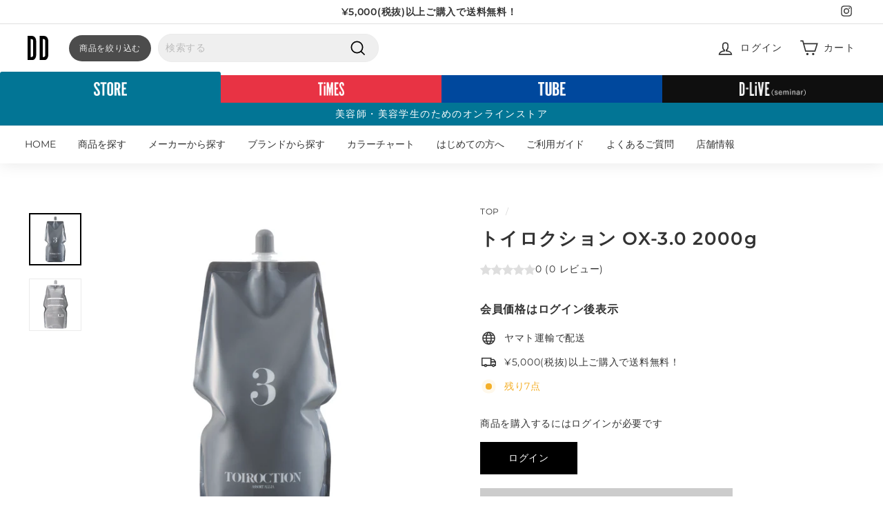

--- FILE ---
content_type: text/html; charset=utf-8
request_url: https://d-online-pf.com/collections/10-off?view=globo.alsobought
body_size: 37406
content:
[{"id":6892376555693,"title":"エルジューダ ブリーチケアセラム","handle":"4954835291293","description":"\u003cp\u003e- ブリーチデザインにしなやかな動きとまとまりを。 -\u003c\/p\u003e\u003cp\u003e＜軟毛の方に＞＜サラサラな質感＞\u003c\/p\u003e\u003cp\u003e\u003cbr\u003e\u003c\/p\u003e\u003cp\u003eブリーチ毛の様々なお悩み▼\u003c\/p\u003e\u003cp\u003eパサつき\/ツヤがない\/絡まって扱いにくい\/濡れるとさらに絡まる\u003c\/p\u003e\u003cp\u003e要因は、「ブリーチうねり*」にありました。\u003c\/p\u003e\u003cp\u003e*ブリーチ毛に指やブラシが引っかかる等、強い力がかかってしまった時に生じる1本1本のうねりのこと。\u003c\/p\u003e\u003cp\u003e\u003cbr\u003e\u003c\/p\u003e\u003cp\u003eブリーチうねりはこうして生まれる▼\u003c\/p\u003e\u003cp\u003eウェット時、ブリーチ毛は毛髪内結合が少なくなっているため、濡れているときは特に外からかかる力に影響を受けやすい。そしてドライ中、水素結合が切れた状態にドライ中の過度なテンションがかかることにより、毛髪内の結合にズレが生じ、ドライ後毛髪内の水素結合がズレた状態で固定され、うねりが生じる。\u003c\/p\u003e\u003cp\u003e\u003cbr\u003e\u003c\/p\u003e\u003cp\u003eエルジューダ ブリーチケア セラム\/ジェルセラムを使うと･･･\u003c\/p\u003e\u003cp\u003e①オイルが広がりやすく、指通りの良い髪へ\u003c\/p\u003e\u003cp\u003e《オイル化グリセリン配合》\u003c\/p\u003e\u003cp\u003eグリセリンとオイルが結合した成分。水とオイル両方になじみやすい性質を持つ。オイルをブリーチ毛に均一に広がりやすくし、毛髪内部の水素結合をゆるめる。\u003c\/p\u003e\u003cp\u003e②ドライ中の水素結合のズレを防ぎ、うねりを抑える\u003c\/p\u003e\u003cp\u003e?ブリーチ毛をキレイな状態に整えてしなやかにまとまる髪へ。\u003c\/p\u003e\u003cp\u003e\u003cbr\u003e\u003c\/p\u003e\u003cp\u003eFRAGRANCE\u003c\/p\u003e\u003cp\u003e透明感あふれるクリスタルムスクの香り\u003c\/p\u003e","published_at":"2021-08-21T10:58:20+09:00","created_at":"2021-08-21T10:58:20+09:00","vendor":"ミルボン","type":"ヘアケア","tags":["AUBEG_ミルボン","brand_エルジューダ","category_アウトバストリートメント","discount_10%割引","NEWTONG_ミルボン","series_エルジューダ","ハイトーンケアオイル","ミル ボン","ミルボン エルジューダ","ミルボンエルジューダ","上代_3080","美容学生2025"],"price":200200,"price_min":200200,"price_max":200200,"available":true,"price_varies":false,"compare_at_price":null,"compare_at_price_min":0,"compare_at_price_max":0,"compare_at_price_varies":false,"variants":[{"id":40560687612077,"title":"Default Title","option1":"Default Title","option2":null,"option3":null,"sku":"16596832","requires_shipping":true,"taxable":true,"featured_image":null,"available":true,"name":"エルジューダ ブリーチケアセラム","public_title":null,"options":["Default Title"],"price":200200,"weight":0,"compare_at_price":null,"inventory_management":"shopify","barcode":"4954835291293","requires_selling_plan":false,"selling_plan_allocations":[],"quantity_rule":{"min":1,"max":null,"increment":1}}],"images":["\/\/d-online-pf.com\/cdn\/shop\/products\/4954835291293_582c78b0-dca8-4e0e-b70d-d82a6c8b4cbe.png?v=1669944801"],"featured_image":"\/\/d-online-pf.com\/cdn\/shop\/products\/4954835291293_582c78b0-dca8-4e0e-b70d-d82a6c8b4cbe.png?v=1669944801","options":["Title"],"media":[{"alt":null,"id":31259928428791,"position":1,"preview_image":{"aspect_ratio":1.0,"height":813,"width":813,"src":"\/\/d-online-pf.com\/cdn\/shop\/products\/4954835291293_582c78b0-dca8-4e0e-b70d-d82a6c8b4cbe.png?v=1669944801"},"aspect_ratio":1.0,"height":813,"media_type":"image","src":"\/\/d-online-pf.com\/cdn\/shop\/products\/4954835291293_582c78b0-dca8-4e0e-b70d-d82a6c8b4cbe.png?v=1669944801","width":813}],"requires_selling_plan":false,"selling_plan_groups":[],"content":"\u003cp\u003e- ブリーチデザインにしなやかな動きとまとまりを。 -\u003c\/p\u003e\u003cp\u003e＜軟毛の方に＞＜サラサラな質感＞\u003c\/p\u003e\u003cp\u003e\u003cbr\u003e\u003c\/p\u003e\u003cp\u003eブリーチ毛の様々なお悩み▼\u003c\/p\u003e\u003cp\u003eパサつき\/ツヤがない\/絡まって扱いにくい\/濡れるとさらに絡まる\u003c\/p\u003e\u003cp\u003e要因は、「ブリーチうねり*」にありました。\u003c\/p\u003e\u003cp\u003e*ブリーチ毛に指やブラシが引っかかる等、強い力がかかってしまった時に生じる1本1本のうねりのこと。\u003c\/p\u003e\u003cp\u003e\u003cbr\u003e\u003c\/p\u003e\u003cp\u003eブリーチうねりはこうして生まれる▼\u003c\/p\u003e\u003cp\u003eウェット時、ブリーチ毛は毛髪内結合が少なくなっているため、濡れているときは特に外からかかる力に影響を受けやすい。そしてドライ中、水素結合が切れた状態にドライ中の過度なテンションがかかることにより、毛髪内の結合にズレが生じ、ドライ後毛髪内の水素結合がズレた状態で固定され、うねりが生じる。\u003c\/p\u003e\u003cp\u003e\u003cbr\u003e\u003c\/p\u003e\u003cp\u003eエルジューダ ブリーチケア セラム\/ジェルセラムを使うと･･･\u003c\/p\u003e\u003cp\u003e①オイルが広がりやすく、指通りの良い髪へ\u003c\/p\u003e\u003cp\u003e《オイル化グリセリン配合》\u003c\/p\u003e\u003cp\u003eグリセリンとオイルが結合した成分。水とオイル両方になじみやすい性質を持つ。オイルをブリーチ毛に均一に広がりやすくし、毛髪内部の水素結合をゆるめる。\u003c\/p\u003e\u003cp\u003e②ドライ中の水素結合のズレを防ぎ、うねりを抑える\u003c\/p\u003e\u003cp\u003e?ブリーチ毛をキレイな状態に整えてしなやかにまとまる髪へ。\u003c\/p\u003e\u003cp\u003e\u003cbr\u003e\u003c\/p\u003e\u003cp\u003eFRAGRANCE\u003c\/p\u003e\u003cp\u003e透明感あふれるクリスタルムスクの香り\u003c\/p\u003e"},{"id":6891592614061,"title":"ディーセス エルジューダ エマルジョン プラス","handle":"4954835290685","description":"\u003cp\u003e動かしやすいやわふわな素材へ導くデザインベースエマルジョン\u003c\/p\u003e\u003cbr\u003e\u003cbr\u003e\u003cp\u003e◆商品特長動かしやすいやわふわな素材へ導くデザインベースエマルジョン\u003c\/p\u003e\u003cp\u003e①高い保湿力を保ち続ける【バオバブエキス】配合\u003c\/p\u003e\u003cp\u003e②髪質で選択する2アイテム\u003c\/p\u003e\u003cp\u003e●エマルジョンプラス→普通～太い髪：アミノコラーゲンを配合し、やわらかさを高める\u003c\/p\u003e\u003cp\u003e③根元から毛先まで均一な状態に整えていく【ＣＭＡＤＫ】配合\u003c\/p\u003e","published_at":"2021-08-21T04:57:57+09:00","created_at":"2021-08-21T04:57:57+09:00","vendor":"ミルボン","type":"ヘアケア","tags":["AUBEG_ミルボン","brand_エルジューダ","category_アウトバストリートメント","discount_10%割引","label_やわらか","NEWTONG_ミルボン","series_エルジューダ","ミル ボン","ミルボン エルジューダ","ミルボンエルジューダ","上代_2860","美容学生2025"],"price":185900,"price_min":185900,"price_max":185900,"available":true,"price_varies":false,"compare_at_price":null,"compare_at_price_min":0,"compare_at_price_max":0,"compare_at_price_varies":false,"variants":[{"id":40559081259181,"title":"Default Title","option1":"Default Title","option2":null,"option3":null,"sku":"16596085","requires_shipping":true,"taxable":true,"featured_image":null,"available":true,"name":"ディーセス エルジューダ エマルジョン プラス","public_title":null,"options":["Default Title"],"price":185900,"weight":0,"compare_at_price":null,"inventory_management":"shopify","barcode":"4954835290685","requires_selling_plan":false,"selling_plan_allocations":[],"quantity_rule":{"min":1,"max":null,"increment":1}}],"images":["\/\/d-online-pf.com\/cdn\/shop\/products\/4954835290685.png?v=1669944925"],"featured_image":"\/\/d-online-pf.com\/cdn\/shop\/products\/4954835290685.png?v=1669944925","options":["Title"],"media":[{"alt":null,"id":31259940159735,"position":1,"preview_image":{"aspect_ratio":1.0,"height":813,"width":813,"src":"\/\/d-online-pf.com\/cdn\/shop\/products\/4954835290685.png?v=1669944925"},"aspect_ratio":1.0,"height":813,"media_type":"image","src":"\/\/d-online-pf.com\/cdn\/shop\/products\/4954835290685.png?v=1669944925","width":813}],"requires_selling_plan":false,"selling_plan_groups":[],"content":"\u003cp\u003e動かしやすいやわふわな素材へ導くデザインベースエマルジョン\u003c\/p\u003e\u003cbr\u003e\u003cbr\u003e\u003cp\u003e◆商品特長動かしやすいやわふわな素材へ導くデザインベースエマルジョン\u003c\/p\u003e\u003cp\u003e①高い保湿力を保ち続ける【バオバブエキス】配合\u003c\/p\u003e\u003cp\u003e②髪質で選択する2アイテム\u003c\/p\u003e\u003cp\u003e●エマルジョンプラス→普通～太い髪：アミノコラーゲンを配合し、やわらかさを高める\u003c\/p\u003e\u003cp\u003e③根元から毛先まで均一な状態に整えていく【ＣＭＡＤＫ】配合\u003c\/p\u003e"},{"id":6891606376621,"title":"ジェミールフラン メルティバターバーム","handle":"4954835136228","description":"\u003cp\u003e夜のまとまりが記憶され忙しい朝でもキレイがつくれるメルティバターバーム\u003c\/p\u003e\u003cp\u003e「メルティバターバーム」メルティバターの保湿感・おさまり感を強化させるためにバター濃度を濃くしたおさまり特化アイテム\u003c\/p\u003e\u003cbr\u003e\u003cbr\u003e\u003cp\u003e★製品特徴\u003c\/p\u003e\u003cp\u003e古来からミラクルツリーと称された北インド原産のモリンガの種子から採れる植物性油脂「モイストモリンガバター」配合。\u003c\/p\u003e\u003cp\u003e★使用方法\u003c\/p\u003e\u003cp\u003eタオルドライ後、毛先→中間→根元の順に塗布。\u003c\/p\u003e\u003cp\u003eトップからドライスタートし、毛先を握って引っ張りながらドライ。\u003c\/p\u003e\u003cp\u003e★YOU-TUBE\u003c\/p\u003e\u003cp\u003e\u003ciframe width=\"500\" height=\"281\" src=\"\/\/www.youtube.com\/embed\/M1YsKIc1hc8\" frameborder=\"0\" allowfullscreen=\"\"\u003e\u003c\/iframe\u003e\u003c\/p\u003e","published_at":"2021-08-21T05:03:39+09:00","created_at":"2021-08-21T05:03:39+09:00","vendor":"ミルボン","type":"ヘアケア","tags":["AUBEG_ミルボン","brand_ジェミールフラン","category_アウトバストリートメント","discount_10%割引","label_まとまり","label_保湿","NEWTONG_ミルボン","series_ジェミールフランヘアメイク","ミル ボン","上代_2420","美容学生2025"],"price":157300,"price_min":157300,"price_max":157300,"available":true,"price_varies":false,"compare_at_price":null,"compare_at_price_min":0,"compare_at_price_max":0,"compare_at_price_varies":false,"variants":[{"id":40559104295085,"title":"Default Title","option1":"Default Title","option2":null,"option3":null,"sku":"16628335","requires_shipping":true,"taxable":true,"featured_image":null,"available":true,"name":"ジェミールフラン メルティバターバーム","public_title":null,"options":["Default Title"],"price":157300,"weight":0,"compare_at_price":null,"inventory_management":"shopify","barcode":"4954835136228","requires_selling_plan":false,"selling_plan_allocations":[],"quantity_rule":{"min":1,"max":null,"increment":1}}],"images":["\/\/d-online-pf.com\/cdn\/shop\/products\/4954835136228.jpg?v=1629489822"],"featured_image":"\/\/d-online-pf.com\/cdn\/shop\/products\/4954835136228.jpg?v=1629489822","options":["Title"],"media":[{"alt":"ジェミールフラン メルティバターバーム","id":22298052395181,"position":1,"preview_image":{"aspect_ratio":1.0,"height":1279,"width":1279,"src":"\/\/d-online-pf.com\/cdn\/shop\/products\/4954835136228.jpg?v=1629489822"},"aspect_ratio":1.0,"height":1279,"media_type":"image","src":"\/\/d-online-pf.com\/cdn\/shop\/products\/4954835136228.jpg?v=1629489822","width":1279}],"requires_selling_plan":false,"selling_plan_groups":[],"content":"\u003cp\u003e夜のまとまりが記憶され忙しい朝でもキレイがつくれるメルティバターバーム\u003c\/p\u003e\u003cp\u003e「メルティバターバーム」メルティバターの保湿感・おさまり感を強化させるためにバター濃度を濃くしたおさまり特化アイテム\u003c\/p\u003e\u003cbr\u003e\u003cbr\u003e\u003cp\u003e★製品特徴\u003c\/p\u003e\u003cp\u003e古来からミラクルツリーと称された北インド原産のモリンガの種子から採れる植物性油脂「モイストモリンガバター」配合。\u003c\/p\u003e\u003cp\u003e★使用方法\u003c\/p\u003e\u003cp\u003eタオルドライ後、毛先→中間→根元の順に塗布。\u003c\/p\u003e\u003cp\u003eトップからドライスタートし、毛先を握って引っ張りながらドライ。\u003c\/p\u003e\u003cp\u003e★YOU-TUBE\u003c\/p\u003e\u003cp\u003e\u003ciframe width=\"500\" height=\"281\" src=\"\/\/www.youtube.com\/embed\/M1YsKIc1hc8\" frameborder=\"0\" allowfullscreen=\"\"\u003e\u003c\/iframe\u003e\u003c\/p\u003e"},{"id":6892232343725,"title":"クオルシア カラーシャンプー パープル 250ml","handle":"4580508130608","description":"\u003cp\u003eより高い精度を求めるプロフェッショナル用の染着性に優れたカラーシャンプー。\u003c\/p\u003e\u003cp\u003e髪と頭皮に優しいアミノ酸系洗浄処方でありながら、\u003c\/p\u003e\u003cp\u003eカラーシャンプーの中でもとにかく濃い染料で鮮やかな色彩の持続をサポートします。\u003c\/p\u003e\u003cp\u003eハイトーンカラーの黄ばみを抑えるパープル、赤やピンク系の暖色カラーの褪色を抑えるピンクの2種類を魅力的な価格でリリース。\u003c\/p\u003e\u003cp\u003e\u003cbr\u003e\u003c\/p\u003e\u003cp\u003e●パープル\u003c\/p\u003e\u003cp\u003eハイトーンカラーの気になる黄ばみを抑え、透明感のある髪色を長持ちさせます。\u003c\/p\u003e","published_at":"2021-08-21T09:44:40+09:00","created_at":"2021-08-21T09:44:40+09:00","vendor":"フィヨーレコスメティクス","type":"ヘアケア","tags":["brand_クオルシア","category_カラーシャンプー\/カラートリートメント","discount_10%割引","NEWTONG_フィヨーレコスメティクス","purple shampoo","series_クオルシア　カラーシャンプー","カラーカラーシャンプー\/カラートリートメント2022","フィオーレ","フィヨーレ カラー","上代_1900","美容学生2025"],"price":133000,"price_min":133000,"price_max":133000,"available":true,"price_varies":false,"compare_at_price":null,"compare_at_price_min":0,"compare_at_price_max":0,"compare_at_price_varies":false,"variants":[{"id":40560392569005,"title":"Default Title","option1":"Default Title","option2":null,"option3":null,"sku":"30003309","requires_shipping":true,"taxable":true,"featured_image":null,"available":true,"name":"クオルシア カラーシャンプー パープル 250ml","public_title":null,"options":["Default Title"],"price":133000,"weight":0,"compare_at_price":null,"inventory_management":"shopify","barcode":"4580508130608","requires_selling_plan":false,"selling_plan_allocations":[],"quantity_rule":{"min":1,"max":null,"increment":1}}],"images":["\/\/d-online-pf.com\/cdn\/shop\/products\/4580508130608.png?v=1670899413"],"featured_image":"\/\/d-online-pf.com\/cdn\/shop\/products\/4580508130608.png?v=1670899413","options":["Title"],"media":[{"alt":"クオルシア カラーシャンプー パープル 250ml","id":22299955429549,"position":1,"preview_image":{"aspect_ratio":1.0,"height":853,"width":853,"src":"\/\/d-online-pf.com\/cdn\/shop\/products\/4580508130608.png?v=1670899413"},"aspect_ratio":1.0,"height":853,"media_type":"image","src":"\/\/d-online-pf.com\/cdn\/shop\/products\/4580508130608.png?v=1670899413","width":853}],"requires_selling_plan":false,"selling_plan_groups":[],"content":"\u003cp\u003eより高い精度を求めるプロフェッショナル用の染着性に優れたカラーシャンプー。\u003c\/p\u003e\u003cp\u003e髪と頭皮に優しいアミノ酸系洗浄処方でありながら、\u003c\/p\u003e\u003cp\u003eカラーシャンプーの中でもとにかく濃い染料で鮮やかな色彩の持続をサポートします。\u003c\/p\u003e\u003cp\u003eハイトーンカラーの黄ばみを抑えるパープル、赤やピンク系の暖色カラーの褪色を抑えるピンクの2種類を魅力的な価格でリリース。\u003c\/p\u003e\u003cp\u003e\u003cbr\u003e\u003c\/p\u003e\u003cp\u003e●パープル\u003c\/p\u003e\u003cp\u003eハイトーンカラーの気になる黄ばみを抑え、透明感のある髪色を長持ちさせます。\u003c\/p\u003e"},{"id":6891968626861,"title":"エルジューダ グレイスオン エマルジョン","handle":"4954835100915","description":"\u003cp\u003e仕事もプライベートも、どんな時でも私らしく「女性らしさ」を大切にしたい…忙しい毎日でも、心地よい髪で過ごせる幸せを。\u003c\/p\u003e\n\u003cp\u003e毛先が自然と内に入る、女性らしいやわらかな髪へ。\u003c\/p\u003e\n\u003cbr\u003e\u003cbr\u003e\n\u003cp\u003e柔らかな保湿感　エルジューダグレイスオンエマルジョン\u003c\/p\u003e\n\u003cp\u003eバオバブエキス配合\u003c\/p\u003e\n\u003cp\u003e水分保持に大切な働きをする有機酸を含むエキス。\u003c\/p\u003e\n\u003cp\u003eやわらかさと潤いに満ちた髪へ。\u003c\/p\u003e","published_at":"2021-08-21T07:18:25+09:00","created_at":"2021-08-21T07:18:25+09:00","vendor":"ミルボン","type":"ヘアケア","tags":["AUBEG_ミルボン","brand_エルジューダ","category_アウトバストリートメント","discount_10%割引","label_ミルク","label_保湿","NEWTONG_ミルボン","series_エルジューダ","ミル ボン","ミルボン エルジューダ","ミルボンエルジューダ","上代_3080"],"price":200200,"price_min":200200,"price_max":200200,"available":true,"price_varies":false,"compare_at_price":null,"compare_at_price_min":0,"compare_at_price_max":0,"compare_at_price_varies":false,"variants":[{"id":40559763423405,"title":"Default Title","option1":"Default Title","option2":null,"option3":null,"sku":"16596146","requires_shipping":true,"taxable":true,"featured_image":null,"available":true,"name":"エルジューダ グレイスオン エマルジョン","public_title":null,"options":["Default Title"],"price":200200,"weight":0,"compare_at_price":null,"inventory_management":"shopify","barcode":"4954835100915","requires_selling_plan":false,"selling_plan_allocations":[],"quantity_rule":{"min":1,"max":null,"increment":1}}],"images":["\/\/d-online-pf.com\/cdn\/shop\/products\/4954835100915.png?v=1669944873"],"featured_image":"\/\/d-online-pf.com\/cdn\/shop\/products\/4954835100915.png?v=1669944873","options":["Title"],"media":[{"alt":null,"id":31259935146231,"position":1,"preview_image":{"aspect_ratio":1.0,"height":813,"width":813,"src":"\/\/d-online-pf.com\/cdn\/shop\/products\/4954835100915.png?v=1669944873"},"aspect_ratio":1.0,"height":813,"media_type":"image","src":"\/\/d-online-pf.com\/cdn\/shop\/products\/4954835100915.png?v=1669944873","width":813}],"requires_selling_plan":false,"selling_plan_groups":[],"content":"\u003cp\u003e仕事もプライベートも、どんな時でも私らしく「女性らしさ」を大切にしたい…忙しい毎日でも、心地よい髪で過ごせる幸せを。\u003c\/p\u003e\n\u003cp\u003e毛先が自然と内に入る、女性らしいやわらかな髪へ。\u003c\/p\u003e\n\u003cbr\u003e\u003cbr\u003e\n\u003cp\u003e柔らかな保湿感　エルジューダグレイスオンエマルジョン\u003c\/p\u003e\n\u003cp\u003eバオバブエキス配合\u003c\/p\u003e\n\u003cp\u003e水分保持に大切な働きをする有機酸を含むエキス。\u003c\/p\u003e\n\u003cp\u003eやわらかさと潤いに満ちた髪へ。\u003c\/p\u003e"},{"id":6892376653997,"title":"エルジューダ ブリーチケアジェルセラム","handle":"4954835291309","description":"\u003cp\u003e- ブリーチデザインにしなやかな動きとまとまりを。 -\u003c\/p\u003e\u003cp\u003e＜普通毛～硬毛の方に＞＜やわらかな質感＞\u003c\/p\u003e\u003cp\u003e\u003cbr\u003e\u003c\/p\u003e\u003cp\u003eブリーチ毛の様々なお悩み▼\u003c\/p\u003e\u003cp\u003eパサつき\/ツヤがない\/絡まって扱いにくい\/濡れるとさらに絡まる\u003c\/p\u003e\u003cp\u003e要因は、「ブリーチうねり*」にありました。\u003c\/p\u003e\u003cp\u003e*ブリーチ毛に指やブラシが引っかかる等、強い力がかかってしまった時に生じる1本1本のうねりのこと。\u003c\/p\u003e\u003cp\u003e\u003cbr\u003e\u003c\/p\u003e\u003cp\u003eブリーチうねりはこうして生まれる▼\u003c\/p\u003e\u003cp\u003eウェット時、ブリーチ毛は毛髪内結合が少なくなっているため、濡れているときは特に外からかかる力に影響を受けやすい。そしてドライ中、水素結合が切れた状態にドライ中の過度なテンションがかかることにより、毛髪内の結合にズレが生じ、ドライ後毛髪内の水素結合がズレた状態で固定され、うねりが生じる。\u003c\/p\u003e\u003cp\u003e\u003cbr\u003e\u003c\/p\u003e\u003cp\u003eエルジューダ ブリーチケア セラム\/ジェルセラムを使うと･･･\u003c\/p\u003e\u003cp\u003e①オイルが広がりやすく、指通りの良い髪へ\u003c\/p\u003e\u003cp\u003e《オイル化グリセリン配合》\u003c\/p\u003e\u003cp\u003eグリセリンとオイルが結合した成分。水とオイル両方になじみやすい性質を持つ。オイルをブリーチ毛に均一に広がりやすくし、毛髪内部の水素結合をゆるめる。\u003c\/p\u003e\u003cp\u003e②ドライ中の水素結合のズレを防ぎ、うねりを抑える\u003c\/p\u003e\u003cp\u003e?ブリーチ毛をキレイな状態に整えてしなやかにまとまる髪へ。\u003c\/p\u003e\u003cp\u003e\u003cbr\u003e\u003c\/p\u003e\u003cp\u003eFRAGRANCE\u003c\/p\u003e\u003cp\u003e透明感あふれるクリスタルムスクの香り\u003c\/p\u003e","published_at":"2021-08-21T10:58:22+09:00","created_at":"2021-08-21T10:58:22+09:00","vendor":"ミルボン","type":"ヘアケア","tags":["AUBEG_ミルボン","brand_エルジューダ","category_アウトバストリートメント","discount_10%割引","NEWTONG_ミルボン","series_エルジューダ","ミル ボン","ミルボン エルジューダ","ミルボンエルジューダ","上代_3080"],"price":200200,"price_min":200200,"price_max":200200,"available":true,"price_varies":false,"compare_at_price":null,"compare_at_price_min":0,"compare_at_price_max":0,"compare_at_price_varies":false,"variants":[{"id":40560687710381,"title":"Default Title","option1":"Default Title","option2":null,"option3":null,"sku":"16596849","requires_shipping":true,"taxable":true,"featured_image":null,"available":true,"name":"エルジューダ ブリーチケアジェルセラム","public_title":null,"options":["Default Title"],"price":200200,"weight":0,"compare_at_price":null,"inventory_management":"shopify","barcode":"4954835291309","requires_selling_plan":false,"selling_plan_allocations":[],"quantity_rule":{"min":1,"max":null,"increment":1}}],"images":["\/\/d-online-pf.com\/cdn\/shop\/products\/4954835291309_132cf62b-f12e-4e0c-9fa3-0f994eecc4c2.png?v=1669944785"],"featured_image":"\/\/d-online-pf.com\/cdn\/shop\/products\/4954835291309_132cf62b-f12e-4e0c-9fa3-0f994eecc4c2.png?v=1669944785","options":["Title"],"media":[{"alt":null,"id":31259927249143,"position":1,"preview_image":{"aspect_ratio":1.0,"height":813,"width":813,"src":"\/\/d-online-pf.com\/cdn\/shop\/products\/4954835291309_132cf62b-f12e-4e0c-9fa3-0f994eecc4c2.png?v=1669944785"},"aspect_ratio":1.0,"height":813,"media_type":"image","src":"\/\/d-online-pf.com\/cdn\/shop\/products\/4954835291309_132cf62b-f12e-4e0c-9fa3-0f994eecc4c2.png?v=1669944785","width":813}],"requires_selling_plan":false,"selling_plan_groups":[],"content":"\u003cp\u003e- ブリーチデザインにしなやかな動きとまとまりを。 -\u003c\/p\u003e\u003cp\u003e＜普通毛～硬毛の方に＞＜やわらかな質感＞\u003c\/p\u003e\u003cp\u003e\u003cbr\u003e\u003c\/p\u003e\u003cp\u003eブリーチ毛の様々なお悩み▼\u003c\/p\u003e\u003cp\u003eパサつき\/ツヤがない\/絡まって扱いにくい\/濡れるとさらに絡まる\u003c\/p\u003e\u003cp\u003e要因は、「ブリーチうねり*」にありました。\u003c\/p\u003e\u003cp\u003e*ブリーチ毛に指やブラシが引っかかる等、強い力がかかってしまった時に生じる1本1本のうねりのこと。\u003c\/p\u003e\u003cp\u003e\u003cbr\u003e\u003c\/p\u003e\u003cp\u003eブリーチうねりはこうして生まれる▼\u003c\/p\u003e\u003cp\u003eウェット時、ブリーチ毛は毛髪内結合が少なくなっているため、濡れているときは特に外からかかる力に影響を受けやすい。そしてドライ中、水素結合が切れた状態にドライ中の過度なテンションがかかることにより、毛髪内の結合にズレが生じ、ドライ後毛髪内の水素結合がズレた状態で固定され、うねりが生じる。\u003c\/p\u003e\u003cp\u003e\u003cbr\u003e\u003c\/p\u003e\u003cp\u003eエルジューダ ブリーチケア セラム\/ジェルセラムを使うと･･･\u003c\/p\u003e\u003cp\u003e①オイルが広がりやすく、指通りの良い髪へ\u003c\/p\u003e\u003cp\u003e《オイル化グリセリン配合》\u003c\/p\u003e\u003cp\u003eグリセリンとオイルが結合した成分。水とオイル両方になじみやすい性質を持つ。オイルをブリーチ毛に均一に広がりやすくし、毛髪内部の水素結合をゆるめる。\u003c\/p\u003e\u003cp\u003e②ドライ中の水素結合のズレを防ぎ、うねりを抑える\u003c\/p\u003e\u003cp\u003e?ブリーチ毛をキレイな状態に整えてしなやかにまとまる髪へ。\u003c\/p\u003e\u003cp\u003e\u003cbr\u003e\u003c\/p\u003e\u003cp\u003eFRAGRANCE\u003c\/p\u003e\u003cp\u003e透明感あふれるクリスタルムスクの香り\u003c\/p\u003e"},{"id":6892017811629,"title":"エルジューダポイントケアスティック","handle":"4954835291071","description":"気になるとき、私はキレイに、ととのえる。今すぐ何とかしたい！わがままにハネる細かい部分に。エルジューダポイントケアスティック\u003cbr\u003e\u003cbr\u003e●使い方カンタン！マスカラタイプで手を汚さずにサッとキレイ。●べたつかない！固まらない！全てケア成分でできてます。●持ち運んで使える！気になって時にいつでも整える。","published_at":"2021-08-21T07:51:30+09:00","created_at":"2021-08-21T07:51:30+09:00","vendor":"ミルボン","type":"スタイリング","tags":["AUBEG_ミルボン","brand_エルジューダ","category_ヘアジェル\/セットローション","discount_10%割引","NEWTONG_ミルボン","series_エルジューダ","あほ毛","アホ毛","ミル ボン","ミルボン エルジューダ","ミルボンエルジューダ","上代_1650","梅雨対策","美容学生2025"],"price":115500,"price_min":115500,"price_max":115500,"available":true,"price_varies":false,"compare_at_price":null,"compare_at_price_min":0,"compare_at_price_max":0,"compare_at_price_varies":false,"variants":[{"id":40559953412269,"title":"Default Title","option1":"Default Title","option2":null,"option3":null,"sku":"16596177","requires_shipping":true,"taxable":true,"featured_image":null,"available":true,"name":"エルジューダポイントケアスティック","public_title":null,"options":["Default Title"],"price":115500,"weight":0,"compare_at_price":null,"inventory_management":"shopify","barcode":"4954835291071","requires_selling_plan":false,"selling_plan_allocations":[],"quantity_rule":{"min":1,"max":null,"increment":1}}],"images":["\/\/d-online-pf.com\/cdn\/shop\/products\/4954835291071.png?v=1669945196"],"featured_image":"\/\/d-online-pf.com\/cdn\/shop\/products\/4954835291071.png?v=1669945196","options":["Title"],"media":[{"alt":null,"id":31259964375287,"position":1,"preview_image":{"aspect_ratio":1.0,"height":813,"width":813,"src":"\/\/d-online-pf.com\/cdn\/shop\/products\/4954835291071.png?v=1669945196"},"aspect_ratio":1.0,"height":813,"media_type":"image","src":"\/\/d-online-pf.com\/cdn\/shop\/products\/4954835291071.png?v=1669945196","width":813}],"requires_selling_plan":false,"selling_plan_groups":[],"content":"気になるとき、私はキレイに、ととのえる。今すぐ何とかしたい！わがままにハネる細かい部分に。エルジューダポイントケアスティック\u003cbr\u003e\u003cbr\u003e●使い方カンタン！マスカラタイプで手を汚さずにサッとキレイ。●べたつかない！固まらない！全てケア成分でできてます。●持ち運んで使える！気になって時にいつでも整える。"},{"id":6891963187373,"title":"オルディーブ アディクシー 9-ST スモーキートパーズ 80g","handle":"4954835335584","description":"\u003cp\u003e高明度のアンダーへ、透き通るようなヘアカラーをかなえる２色相ほんのり紫味のあるベージュ「スモーキートパーズ」\u003c\/p\u003e\u003cbr\u003e\u003cbr\u003eブラウンさえもかき消し、自在な髪色を叶えてくれる高発色カラー　オルディーブ　アディクシー","published_at":"2021-08-21T07:14:54+09:00","created_at":"2021-08-21T07:14:54+09:00","vendor":"ミルボン","type":"ヘアカラー","tags":["AUBEG_ミルボン","brand_オルディーブ","category_ファッションカラー","color_#A7937B","colorchart_オルディーブアディクシー","discount_10%割引","NEWTONG_ミルボン","series_オルディーブアディクシー","tone_#888888","ミル ボン"],"price":70000,"price_min":70000,"price_max":70000,"available":true,"price_varies":false,"compare_at_price":null,"compare_at_price_min":0,"compare_at_price_max":0,"compare_at_price_varies":false,"variants":[{"id":40559744123053,"title":"スモーキートパーズ \/ 09","option1":"スモーキートパーズ","option2":"09","option3":null,"sku":"02511825","requires_shipping":true,"taxable":true,"featured_image":null,"available":true,"name":"オルディーブ アディクシー 9-ST スモーキートパーズ 80g - スモーキートパーズ \/ 09","public_title":"スモーキートパーズ \/ 09","options":["スモーキートパーズ","09"],"price":70000,"weight":0,"compare_at_price":null,"inventory_management":"shopify","barcode":"4954835335584","requires_selling_plan":false,"selling_plan_allocations":[],"quantity_rule":{"min":1,"max":null,"increment":1}}],"images":["\/\/d-online-pf.com\/cdn\/shop\/products\/4954835335584.jpg?v=1672021608","\/\/d-online-pf.com\/cdn\/shop\/files\/ADDICTHY_Purple_SmokyTopaz_b93b69f0-bf89-447c-aa4f-5f9af4cfa904.png?v=1707894807"],"featured_image":"\/\/d-online-pf.com\/cdn\/shop\/products\/4954835335584.jpg?v=1672021608","options":["カラー","明度"],"media":[{"alt":null,"id":31443177079031,"position":1,"preview_image":{"aspect_ratio":1.0,"height":813,"width":813,"src":"\/\/d-online-pf.com\/cdn\/shop\/products\/4954835335584.jpg?v=1672021608"},"aspect_ratio":1.0,"height":813,"media_type":"image","src":"\/\/d-online-pf.com\/cdn\/shop\/products\/4954835335584.jpg?v=1672021608","width":813},{"alt":null,"id":34358527230199,"position":2,"preview_image":{"aspect_ratio":1.0,"height":1250,"width":1250,"src":"\/\/d-online-pf.com\/cdn\/shop\/files\/ADDICTHY_Purple_SmokyTopaz_b93b69f0-bf89-447c-aa4f-5f9af4cfa904.png?v=1707894807"},"aspect_ratio":1.0,"height":1250,"media_type":"image","src":"\/\/d-online-pf.com\/cdn\/shop\/files\/ADDICTHY_Purple_SmokyTopaz_b93b69f0-bf89-447c-aa4f-5f9af4cfa904.png?v=1707894807","width":1250}],"requires_selling_plan":false,"selling_plan_groups":[],"content":"\u003cp\u003e高明度のアンダーへ、透き通るようなヘアカラーをかなえる２色相ほんのり紫味のあるベージュ「スモーキートパーズ」\u003c\/p\u003e\u003cbr\u003e\u003cbr\u003eブラウンさえもかき消し、自在な髪色を叶えてくれる高発色カラー　オルディーブ　アディクシー"},{"id":6891592450221,"title":"ディーセス エルジューダ エマルジョン","handle":"4954835290678","description":"動かしやすいやわふわな素材へ導くデザインベースエマルジョン\u003cbr\u003e\u003cbr\u003e◆商品特長動かしやすいやわふわな素材へ導くデザインベースエマルジョン①高い保湿力を保ち続ける【バオバブエキス】配合②髪質で選択する2アイテム●エマルジョン→細い髪：セラミド２を配合し保湿力を高める③根元から毛先まで均一な状態に整えていく【ＣＭＡＤＫ】配合","published_at":"2021-08-21T04:57:52+09:00","created_at":"2021-08-21T04:57:52+09:00","vendor":"ミルボン","type":"ヘアケア","tags":["AUBEG_ミルボン","brand_エルジューダ","category_アウトバストリートメント","discount_10%割引","label_やわらか","NEWTONG_ミルボン","series_エルジューダ","ミル ボン","ミルボン エルジューダ","ミルボンエルジューダ","上代_2860"],"price":185900,"price_min":185900,"price_max":185900,"available":true,"price_varies":false,"compare_at_price":null,"compare_at_price_min":0,"compare_at_price_max":0,"compare_at_price_varies":false,"variants":[{"id":40559081095341,"title":"Default Title","option1":"Default Title","option2":null,"option3":null,"sku":"16596078","requires_shipping":true,"taxable":true,"featured_image":null,"available":true,"name":"ディーセス エルジューダ エマルジョン","public_title":null,"options":["Default Title"],"price":185900,"weight":0,"compare_at_price":null,"inventory_management":"shopify","barcode":"4954835290678","requires_selling_plan":false,"selling_plan_allocations":[],"quantity_rule":{"min":1,"max":null,"increment":1}}],"images":["\/\/d-online-pf.com\/cdn\/shop\/products\/4954835290678.png?v=1669944909","\/\/d-online-pf.com\/cdn\/shop\/files\/4954835290678_01.jpg?v=1722992031"],"featured_image":"\/\/d-online-pf.com\/cdn\/shop\/products\/4954835290678.png?v=1669944909","options":["Title"],"media":[{"alt":null,"id":31259938259191,"position":1,"preview_image":{"aspect_ratio":1.0,"height":813,"width":813,"src":"\/\/d-online-pf.com\/cdn\/shop\/products\/4954835290678.png?v=1669944909"},"aspect_ratio":1.0,"height":813,"media_type":"image","src":"\/\/d-online-pf.com\/cdn\/shop\/products\/4954835290678.png?v=1669944909","width":813},{"alt":null,"id":36167653556471,"position":2,"preview_image":{"aspect_ratio":1.0,"height":1850,"width":1850,"src":"\/\/d-online-pf.com\/cdn\/shop\/files\/4954835290678_01.jpg?v=1722992031"},"aspect_ratio":1.0,"height":1850,"media_type":"image","src":"\/\/d-online-pf.com\/cdn\/shop\/files\/4954835290678_01.jpg?v=1722992031","width":1850}],"requires_selling_plan":false,"selling_plan_groups":[],"content":"動かしやすいやわふわな素材へ導くデザインベースエマルジョン\u003cbr\u003e\u003cbr\u003e◆商品特長動かしやすいやわふわな素材へ導くデザインベースエマルジョン①高い保湿力を保ち続ける【バオバブエキス】配合②髪質で選択する2アイテム●エマルジョン→細い髪：セラミド２を配合し保湿力を高める③根元から毛先まで均一な状態に整えていく【ＣＭＡＤＫ】配合"},{"id":6891561582765,"title":"トリエ スプレー10 170g","handle":"4952195632183","description":"\u003cp\u003e髪から雰囲気をコントロールする質感スタイリングシリーズ。サラサラ触感、自在な動き、思い通りの仕上がりキープ。\u003c\/p\u003e","published_at":"2021-08-21T04:45:44+09:00","created_at":"2021-08-21T04:45:44+09:00","vendor":"ルベル","type":"スタイリング","tags":["brand_トリエ","category_ヘアスプレー","discount_10%割引","label_さらさら","label_スタイリング","NEWTONG_ルベル1","series_トリエ","上代_1600","美容学生2025"],"price":104000,"price_min":104000,"price_max":104000,"available":true,"price_varies":false,"compare_at_price":null,"compare_at_price_min":0,"compare_at_price_max":0,"compare_at_price_varies":false,"variants":[{"id":40559032467629,"title":"Default Title","option1":"Default Title","option2":null,"option3":null,"sku":"16481046","requires_shipping":true,"taxable":true,"featured_image":null,"available":true,"name":"トリエ スプレー10 170g","public_title":null,"options":["Default Title"],"price":104000,"weight":0,"compare_at_price":null,"inventory_management":"shopify","barcode":"4952195632183","requires_selling_plan":false,"selling_plan_allocations":[],"quantity_rule":{"min":1,"max":null,"increment":1}}],"images":["\/\/d-online-pf.com\/cdn\/shop\/products\/4952195632183.jpg?v=1629488748"],"featured_image":"\/\/d-online-pf.com\/cdn\/shop\/products\/4952195632183.jpg?v=1629488748","options":["Title"],"media":[{"alt":"トリエスプレー10 170g","id":22297919848621,"position":1,"preview_image":{"aspect_ratio":1.0,"height":1000,"width":1000,"src":"\/\/d-online-pf.com\/cdn\/shop\/products\/4952195632183.jpg?v=1629488748"},"aspect_ratio":1.0,"height":1000,"media_type":"image","src":"\/\/d-online-pf.com\/cdn\/shop\/products\/4952195632183.jpg?v=1629488748","width":1000}],"requires_selling_plan":false,"selling_plan_groups":[],"content":"\u003cp\u003e髪から雰囲気をコントロールする質感スタイリングシリーズ。サラサラ触感、自在な動き、思い通りの仕上がりキープ。\u003c\/p\u003e"},{"id":6891606147245,"title":"ジェミールフラン メルティバター","handle":"4954835136211","description":"\u003cp\u003e夜のまとまりが記憶され忙しい朝でもキレイがつくれるメルティバター\u003c\/p\u003e\u003cp\u003e「メルティバター」＝対応幅が広いメインアイテム\u003c\/p\u003e\u003cbr\u003e\u003cbr\u003e\u003cp\u003e★製品特徴\u003c\/p\u003e\u003cp\u003e古来からミラクルツリーと称された北インド原産のモリンガの種子から採れる植物性油脂「モイストモリンガバター」配合。\u003c\/p\u003e\u003cp\u003e★使用方法\u003c\/p\u003e\u003cp\u003eタオルドライ後、毛先→中間→根元の順に塗布。\u003c\/p\u003e\u003cp\u003eトップからドライスタートし、毛先を握って引っ張りながらドライ。\u003c\/p\u003e\u003cp\u003e★YOU-TUBE\u003c\/p\u003e\u003cp\u003e\u003ciframe width=\"500\" height=\"281\" src=\"\/\/www.youtube.com\/embed\/M1YsKIc1hc8\" frameborder=\"0\" allowfullscreen=\"\"\u003e\u003c\/iframe\u003e\u003c\/p\u003e","published_at":"2021-08-21T05:03:34+09:00","created_at":"2021-08-21T05:03:34+09:00","vendor":"ミルボン","type":"ヘアケア","tags":["AUBEG_ミルボン","brand_ジェミールフラン","category_アウトバストリートメント","discount_10%割引","label_まとまり","NEWTONG_ミルボン","series_ジェミールフランヘアメイク","ミル ボン","上代_2200","美容学生2025"],"price":143000,"price_min":143000,"price_max":143000,"available":true,"price_varies":false,"compare_at_price":null,"compare_at_price_min":0,"compare_at_price_max":0,"compare_at_price_varies":false,"variants":[{"id":40559104065709,"title":"Default Title","option1":"Default Title","option2":null,"option3":null,"sku":"16628328","requires_shipping":true,"taxable":true,"featured_image":null,"available":true,"name":"ジェミールフラン メルティバター","public_title":null,"options":["Default Title"],"price":143000,"weight":0,"compare_at_price":null,"inventory_management":"shopify","barcode":"4954835136211","requires_selling_plan":false,"selling_plan_allocations":[],"quantity_rule":{"min":1,"max":null,"increment":1}}],"images":["\/\/d-online-pf.com\/cdn\/shop\/products\/4954835136211.jpg?v=1629489817"],"featured_image":"\/\/d-online-pf.com\/cdn\/shop\/products\/4954835136211.jpg?v=1629489817","options":["Title"],"media":[{"alt":"ジェミールフラン メルティバター","id":22298051641517,"position":1,"preview_image":{"aspect_ratio":1.0,"height":2139,"width":2139,"src":"\/\/d-online-pf.com\/cdn\/shop\/products\/4954835136211.jpg?v=1629489817"},"aspect_ratio":1.0,"height":2139,"media_type":"image","src":"\/\/d-online-pf.com\/cdn\/shop\/products\/4954835136211.jpg?v=1629489817","width":2139}],"requires_selling_plan":false,"selling_plan_groups":[],"content":"\u003cp\u003e夜のまとまりが記憶され忙しい朝でもキレイがつくれるメルティバター\u003c\/p\u003e\u003cp\u003e「メルティバター」＝対応幅が広いメインアイテム\u003c\/p\u003e\u003cbr\u003e\u003cbr\u003e\u003cp\u003e★製品特徴\u003c\/p\u003e\u003cp\u003e古来からミラクルツリーと称された北インド原産のモリンガの種子から採れる植物性油脂「モイストモリンガバター」配合。\u003c\/p\u003e\u003cp\u003e★使用方法\u003c\/p\u003e\u003cp\u003eタオルドライ後、毛先→中間→根元の順に塗布。\u003c\/p\u003e\u003cp\u003eトップからドライスタートし、毛先を握って引っ張りながらドライ。\u003c\/p\u003e\u003cp\u003e★YOU-TUBE\u003c\/p\u003e\u003cp\u003e\u003ciframe width=\"500\" height=\"281\" src=\"\/\/www.youtube.com\/embed\/M1YsKIc1hc8\" frameborder=\"0\" allowfullscreen=\"\"\u003e\u003c\/iframe\u003e\u003c\/p\u003e"},{"id":7725213286647,"title":"ファイバープレックス ボンド オイル 150ml","handle":"4515208129287","description":"\u003cp\u003e\u003cstrong\u003e【おまとめ買いならキャンペーンセットがお得です \u003ca href=\"https:\/\/d-online-pf.com\/products\/4515208997831\"\u003e\u0026gt;こちら\u0026lt;\u003c\/a\u003e\u003ca href=\"https:\/\/d-online-pf.com\/products\/4515208997817\"\u003e\u003c\/a\u003e 】\u003c\/strong\u003e\u003c\/p\u003e\n\u003chr\u003e\n\u003cp\u003e\u003cspan data-mce-fragment=\"1\" class=\"JsGRdQ\"\u003eブリーチ・ハイトーン施術の救世主、\u003c\/span\u003e \u003cspan data-mce-fragment=\"1\" class=\"JsGRdQ\"\u003e枝毛・切れ毛98.6%削減* のファイバープレックスから\u003c\/span\u003e\u003cspan data-mce-fragment=\"1\" class=\"JsGRdQ\"\u003eハイトーンカラーを美しくみせ、使うたび毛髪を保護・強化できるオイル登場。\u003c\/span\u003e \u003cbr data-mce-fragment=\"1\"\u003e\u003c\/p\u003e\n\u003cp\u003eブリーチ・ハイトーン毛用の処方設計で、うるおってまとまり、指どおりのよい仕上がり。その後のスタイリングも自由自在。\u003c\/p\u003e\n\u003cp\u003e・ジカルボン酸(コハク酸)\u003cbr\u003e∟髪に浸透し、日々のダメージから髪を守ります。\u003cbr\u003e・ボンディングサポート成分(マグネシウム塩)\u003cbr\u003e∟繊細な隙間に入り込み、ボンディング機能をサポートします。\u003cbr\u003e・ヒートアクティブプロテイン(加水分解コラーゲンPGプロビルメチルシランジオール)\u003cbr\u003e\u003c\/p\u003e\n\u003cp\u003e\u003cspan\u003e∟ドライヤーやヘアアイロンなど毎日のルーティンの中で髪を保護しながらダメージを補修し、毛髪強度を高め指通りの良いまとまりのある髪へと導きます。\u003c\/span\u003e\u003c\/p\u003e\n\u003ch4\u003e〈使い方〉\u003c\/h4\u003e\n\u003cp\u003eタオルドライ後、適量を髪に塗布し、乾かします。\u003cbr\u003eまとまっておさまりがいいのに、重い束感は出ないのでそのあとのアイロンワークやスタイリングの邪魔をせず、自在にアレンジ可能。\u003c\/p\u003e\n\u003ch4\u003e〈香り〉\u003c\/h4\u003e\n\u003cp\u003eより多くの方に香りを楽しんでいただけるパウダリーグリーンフローラル。\u003cbr\u003e\u003c\/p\u003e\n\u003cp\u003eクリーンで透明感のあるなかにもひねりのあるローズがのぞく、くせになる香りで継続使用を促します。\u003c\/p\u003e\n\u003cp\u003e*弊社研究所にて、ブリーチ剤+ファイバープレックス No.1 ボンド ブースター、No.2 ボンド フィクサーとブリーチ剤で比較した際の研究データ（最大値）\u003c\/p\u003e\n\u003chr\u003e\n\u003ch3\u003e関連記事\u003c\/h3\u003e\n\u003cp\u003e\u003ca href=\"https:\/\/d-online-pf.com\/blogs\/times\/bond-oil\"\u003e\u003cimg src=\"https:\/\/cdn.shopify.com\/s\/files\/1\/0584\/3700\/9581\/files\/TIMES_bondoil_240x240.png?v=1688532674\" alt=\"\"\u003e\u003c\/a\u003e\u003c\/p\u003e\n\u003cp\u003e\u003cstrong\u003e【ブリーチ毛の方必見！】驚きの補修力！ファイバープレックスボンドオイルが凄かった！\u003c\/strong\u003e\u003c\/p\u003e","published_at":"2022-09-07T10:38:40+09:00","created_at":"2022-08-01T14:39:45+09:00","vendor":"シュワルツコフ","type":"ヘアケア","tags":["brand_ファイバープレックス","category_アウトバストリートメント","discount_10%割引","NEWTONG_シュワルツコフ","series_ファイバープレックス","ハイトーンケアオイル","上代_3500","美容学生2025"],"price":245000,"price_min":245000,"price_max":245000,"available":true,"price_varies":false,"compare_at_price":null,"compare_at_price_min":0,"compare_at_price_max":0,"compare_at_price_varies":false,"variants":[{"id":43071808864503,"title":"Default Title","option1":"Default Title","option2":null,"option3":null,"sku":"20635312","requires_shipping":true,"taxable":true,"featured_image":null,"available":true,"name":"ファイバープレックス ボンド オイル 150ml","public_title":null,"options":["Default Title"],"price":245000,"weight":0,"compare_at_price":null,"inventory_management":"shopify","barcode":"4515208129287","requires_selling_plan":false,"selling_plan_allocations":[],"quantity_rule":{"min":1,"max":null,"increment":1}}],"images":["\/\/d-online-pf.com\/cdn\/shop\/products\/1_e9134c57-1831-4266-abb1-afeac6bd535b.png?v=1662514790","\/\/d-online-pf.com\/cdn\/shop\/products\/1_7fe95fd1-08e8-482b-aff5-8a6fbe5b4a5b.png?v=1662514823","\/\/d-online-pf.com\/cdn\/shop\/products\/220610_bondoil_SNS2.jpg?v=1662514823","\/\/d-online-pf.com\/cdn\/shop\/products\/220610_bondoil_SNS5.jpg?v=1662514823"],"featured_image":"\/\/d-online-pf.com\/cdn\/shop\/products\/1_e9134c57-1831-4266-abb1-afeac6bd535b.png?v=1662514790","options":["Title"],"media":[{"alt":null,"id":30411881808119,"position":1,"preview_image":{"aspect_ratio":1.0,"height":800,"width":800,"src":"\/\/d-online-pf.com\/cdn\/shop\/products\/1_e9134c57-1831-4266-abb1-afeac6bd535b.png?v=1662514790"},"aspect_ratio":1.0,"height":800,"media_type":"image","src":"\/\/d-online-pf.com\/cdn\/shop\/products\/1_e9134c57-1831-4266-abb1-afeac6bd535b.png?v=1662514790","width":800},{"alt":null,"id":30411884986615,"position":2,"preview_image":{"aspect_ratio":1.0,"height":800,"width":800,"src":"\/\/d-online-pf.com\/cdn\/shop\/products\/1_7fe95fd1-08e8-482b-aff5-8a6fbe5b4a5b.png?v=1662514823"},"aspect_ratio":1.0,"height":800,"media_type":"image","src":"\/\/d-online-pf.com\/cdn\/shop\/products\/1_7fe95fd1-08e8-482b-aff5-8a6fbe5b4a5b.png?v=1662514823","width":800},{"alt":null,"id":30411884921079,"position":3,"preview_image":{"aspect_ratio":1.0,"height":1080,"width":1080,"src":"\/\/d-online-pf.com\/cdn\/shop\/products\/220610_bondoil_SNS2.jpg?v=1662514823"},"aspect_ratio":1.0,"height":1080,"media_type":"image","src":"\/\/d-online-pf.com\/cdn\/shop\/products\/220610_bondoil_SNS2.jpg?v=1662514823","width":1080},{"alt":null,"id":30411884953847,"position":4,"preview_image":{"aspect_ratio":1.0,"height":1080,"width":1080,"src":"\/\/d-online-pf.com\/cdn\/shop\/products\/220610_bondoil_SNS5.jpg?v=1662514823"},"aspect_ratio":1.0,"height":1080,"media_type":"image","src":"\/\/d-online-pf.com\/cdn\/shop\/products\/220610_bondoil_SNS5.jpg?v=1662514823","width":1080}],"requires_selling_plan":false,"selling_plan_groups":[],"content":"\u003cp\u003e\u003cstrong\u003e【おまとめ買いならキャンペーンセットがお得です \u003ca href=\"https:\/\/d-online-pf.com\/products\/4515208997831\"\u003e\u0026gt;こちら\u0026lt;\u003c\/a\u003e\u003ca href=\"https:\/\/d-online-pf.com\/products\/4515208997817\"\u003e\u003c\/a\u003e 】\u003c\/strong\u003e\u003c\/p\u003e\n\u003chr\u003e\n\u003cp\u003e\u003cspan data-mce-fragment=\"1\" class=\"JsGRdQ\"\u003eブリーチ・ハイトーン施術の救世主、\u003c\/span\u003e \u003cspan data-mce-fragment=\"1\" class=\"JsGRdQ\"\u003e枝毛・切れ毛98.6%削減* のファイバープレックスから\u003c\/span\u003e\u003cspan data-mce-fragment=\"1\" class=\"JsGRdQ\"\u003eハイトーンカラーを美しくみせ、使うたび毛髪を保護・強化できるオイル登場。\u003c\/span\u003e \u003cbr data-mce-fragment=\"1\"\u003e\u003c\/p\u003e\n\u003cp\u003eブリーチ・ハイトーン毛用の処方設計で、うるおってまとまり、指どおりのよい仕上がり。その後のスタイリングも自由自在。\u003c\/p\u003e\n\u003cp\u003e・ジカルボン酸(コハク酸)\u003cbr\u003e∟髪に浸透し、日々のダメージから髪を守ります。\u003cbr\u003e・ボンディングサポート成分(マグネシウム塩)\u003cbr\u003e∟繊細な隙間に入り込み、ボンディング機能をサポートします。\u003cbr\u003e・ヒートアクティブプロテイン(加水分解コラーゲンPGプロビルメチルシランジオール)\u003cbr\u003e\u003c\/p\u003e\n\u003cp\u003e\u003cspan\u003e∟ドライヤーやヘアアイロンなど毎日のルーティンの中で髪を保護しながらダメージを補修し、毛髪強度を高め指通りの良いまとまりのある髪へと導きます。\u003c\/span\u003e\u003c\/p\u003e\n\u003ch4\u003e〈使い方〉\u003c\/h4\u003e\n\u003cp\u003eタオルドライ後、適量を髪に塗布し、乾かします。\u003cbr\u003eまとまっておさまりがいいのに、重い束感は出ないのでそのあとのアイロンワークやスタイリングの邪魔をせず、自在にアレンジ可能。\u003c\/p\u003e\n\u003ch4\u003e〈香り〉\u003c\/h4\u003e\n\u003cp\u003eより多くの方に香りを楽しんでいただけるパウダリーグリーンフローラル。\u003cbr\u003e\u003c\/p\u003e\n\u003cp\u003eクリーンで透明感のあるなかにもひねりのあるローズがのぞく、くせになる香りで継続使用を促します。\u003c\/p\u003e\n\u003cp\u003e*弊社研究所にて、ブリーチ剤+ファイバープレックス No.1 ボンド ブースター、No.2 ボンド フィクサーとブリーチ剤で比較した際の研究データ（最大値）\u003c\/p\u003e\n\u003chr\u003e\n\u003ch3\u003e関連記事\u003c\/h3\u003e\n\u003cp\u003e\u003ca href=\"https:\/\/d-online-pf.com\/blogs\/times\/bond-oil\"\u003e\u003cimg src=\"https:\/\/cdn.shopify.com\/s\/files\/1\/0584\/3700\/9581\/files\/TIMES_bondoil_240x240.png?v=1688532674\" alt=\"\"\u003e\u003c\/a\u003e\u003c\/p\u003e\n\u003cp\u003e\u003cstrong\u003e【ブリーチ毛の方必見！】驚きの補修力！ファイバープレックスボンドオイルが凄かった！\u003c\/strong\u003e\u003c\/p\u003e"},{"id":6892142035117,"title":"NiNE マルチスタイリングオイル リッチ 100ml","handle":"4987205565007","description":"\u003cp\u003e重さのあるツヤ感が持続する「リッチ」。しっかりとしたウエット感を表現しながら、指通りのよい仕上がり。しっかり巻いてエッジを効かせたスタイルにラグジュアリーなツヤと束感を表現できます。\u003c\/p\u003e\n\u003cp\u003e\u003cbr\u003e\u003c\/p\u003e\n\u003cp\u003e植物オイル特有の油臭さが少なく、指通りのよさにこだわりぬいたスタイリングオイルです。\u003c\/p\u003e\n\u003cp\u003eウエットな質感と、ほどよくナチュラルな束感を叶えます。肌なじみがよく、ベタつきにくい、スムースな使用感。\u003c\/p\u003e\n\u003cp\u003e髪を毛先までしっとり保湿し、パサつき・乾燥から守ります。植物由来成分を９８％以上使用した、肌にも使えるオイルです。\u003cbr\u003e\u003c\/p\u003e\n\u003cp\u003e \u003c\/p\u003e\n\u003cp\u003e\u003ca class=\"video-button\" href=\"https:\/\/d-online-pf.com\/blogs\/tube\/hoyu-nine-howto-1\"\u003e使い方動画をみる ▶\u003c\/a\u003e\u003c\/p\u003e\n\u003cstyle\u003e\n.video-button {\n  display: inline-block;\n  padding: 14px 32px;\n  background-color: #f3efff;    \/* ミルキーラベンダー *\/\n  color: #6e5a87;                \/* 落ち着いたパープル系文字色 *\/\n  text-decoration: none;\n  border-radius: 999px;\n  font-size: 16px;\n  font-weight: 500;\n  letter-spacing: 0.03em;\n  border: 1px solid #dcd4f2;     \/* やわらかめのボーダー *\/\n  box-shadow: none;\n  transition: opacity 0.2s ease;\n}\n\n.video-button:hover {\n  opacity: 0.85;\n}\n\u003c\/style\u003e","published_at":"2021-08-21T09:11:50+09:00","created_at":"2021-08-21T09:11:50+09:00","vendor":"ホーユー","type":"スタイリング","tags":["brand_ナイン","category_スタイリングオイル\/マルチケアオイル","discount_10%割引","label_ウエット感","label_束感","NEWTONG_ホーユー","series_ナイン","ナインオイル","上代_3400","美容学生2025"],"price":221000,"price_min":221000,"price_max":221000,"available":true,"price_varies":false,"compare_at_price":null,"compare_at_price_min":0,"compare_at_price_max":0,"compare_at_price_varies":false,"variants":[{"id":40560269197485,"title":"Default Title","option1":"Default Title","option2":null,"option3":null,"sku":"16583184","requires_shipping":true,"taxable":true,"featured_image":null,"available":true,"name":"NiNE マルチスタイリングオイル リッチ 100ml","public_title":null,"options":["Default Title"],"price":221000,"weight":0,"compare_at_price":null,"inventory_management":"shopify","barcode":"4987205565007","requires_selling_plan":false,"selling_plan_allocations":[],"quantity_rule":{"min":1,"max":null,"increment":1}}],"images":["\/\/d-online-pf.com\/cdn\/shop\/products\/4987205565007.jpg?v=1629504713","\/\/d-online-pf.com\/cdn\/shop\/products\/LP_NiNEoilrich.png?v=1631518643"],"featured_image":"\/\/d-online-pf.com\/cdn\/shop\/products\/4987205565007.jpg?v=1629504713","options":["Title"],"media":[{"alt":"ナイン マルチスタイリングオイル リッチ 100ml","id":22299716288685,"position":1,"preview_image":{"aspect_ratio":1.0,"height":1000,"width":1000,"src":"\/\/d-online-pf.com\/cdn\/shop\/products\/4987205565007.jpg?v=1629504713"},"aspect_ratio":1.0,"height":1000,"media_type":"image","src":"\/\/d-online-pf.com\/cdn\/shop\/products\/4987205565007.jpg?v=1629504713","width":1000},{"alt":null,"id":22553629491373,"position":2,"preview_image":{"aspect_ratio":0.776,"height":1417,"width":1100,"src":"\/\/d-online-pf.com\/cdn\/shop\/products\/LP_NiNEoilrich.png?v=1631518643"},"aspect_ratio":0.776,"height":1417,"media_type":"image","src":"\/\/d-online-pf.com\/cdn\/shop\/products\/LP_NiNEoilrich.png?v=1631518643","width":1100}],"requires_selling_plan":false,"selling_plan_groups":[],"content":"\u003cp\u003e重さのあるツヤ感が持続する「リッチ」。しっかりとしたウエット感を表現しながら、指通りのよい仕上がり。しっかり巻いてエッジを効かせたスタイルにラグジュアリーなツヤと束感を表現できます。\u003c\/p\u003e\n\u003cp\u003e\u003cbr\u003e\u003c\/p\u003e\n\u003cp\u003e植物オイル特有の油臭さが少なく、指通りのよさにこだわりぬいたスタイリングオイルです。\u003c\/p\u003e\n\u003cp\u003eウエットな質感と、ほどよくナチュラルな束感を叶えます。肌なじみがよく、ベタつきにくい、スムースな使用感。\u003c\/p\u003e\n\u003cp\u003e髪を毛先までしっとり保湿し、パサつき・乾燥から守ります。植物由来成分を９８％以上使用した、肌にも使えるオイルです。\u003cbr\u003e\u003c\/p\u003e\n\u003cp\u003e \u003c\/p\u003e\n\u003cp\u003e\u003ca class=\"video-button\" href=\"https:\/\/d-online-pf.com\/blogs\/tube\/hoyu-nine-howto-1\"\u003e使い方動画をみる ▶\u003c\/a\u003e\u003c\/p\u003e\n\u003cstyle\u003e\n.video-button {\n  display: inline-block;\n  padding: 14px 32px;\n  background-color: #f3efff;    \/* ミルキーラベンダー *\/\n  color: #6e5a87;                \/* 落ち着いたパープル系文字色 *\/\n  text-decoration: none;\n  border-radius: 999px;\n  font-size: 16px;\n  font-weight: 500;\n  letter-spacing: 0.03em;\n  border: 1px solid #dcd4f2;     \/* やわらかめのボーダー *\/\n  box-shadow: none;\n  transition: opacity 0.2s ease;\n}\n\n.video-button:hover {\n  opacity: 0.85;\n}\n\u003c\/style\u003e"},{"id":6889458237613,"title":"オルディーブ アディクシー 9-SI シルバー 80g","handle":"4954835334723","description":"\u003cp\u003eブラウンさえもかき消し、自在な髪色を叶えてくれる高発色カラー、オルディーブアディクシー\u003c\/p\u003e\u003cbr\u003e\u003cbr\u003e\u003cp\u003e●髪のブラウンさえもかき消し、思い通りのデザインを可能にするクリアブルーベース\u003c\/p\u003e\u003cp\u003e　青の発色に適した発色調整剤を第1剤と第2剤のそれぞれに選定。\u003c\/p\u003e\u003cp\u003e　ブラウンをかき消すクリアな発色を叶えます。\u003c\/p\u003e\u003cp\u003e　第1剤にリン酸ジセチルを配合し液晶クリームを形成。染料を毛髪に効率的に届けます。\u003c\/p\u003e\u003cp\u003e●自在な髪色を叶える色味設計とラインナップ\u003c\/p\u003e\u003cp\u003e　スタンダードライン：ブラウンをかき消す基本ライン（5色相全47色）\u003c\/p\u003e","published_at":"2021-08-20T16:56:54+09:00","created_at":"2021-08-20T16:56:54+09:00","vendor":"ミルボン","type":"ヘアカラー","tags":["AUBEG_ミルボン","brand_オルディーブ","category_ファッションカラー","color_#C0B8AB","colorchart_オルディーブアディクシー","discount_10%割引","NEWTONG_ミルボン","series_オルディーブアディクシー","tone_#888888","ミル ボン"],"price":70000,"price_min":70000,"price_max":70000,"available":true,"price_varies":false,"compare_at_price":null,"compare_at_price_min":0,"compare_at_price_max":0,"compare_at_price_varies":false,"variants":[{"id":40554138501293,"title":"シルバー \/ 9","option1":"シルバー","option2":"9","option3":null,"sku":"02511665","requires_shipping":true,"taxable":true,"featured_image":null,"available":true,"name":"オルディーブ アディクシー 9-SI シルバー 80g - シルバー \/ 9","public_title":"シルバー \/ 9","options":["シルバー","9"],"price":70000,"weight":0,"compare_at_price":null,"inventory_management":"shopify","barcode":"4954835334723","requires_selling_plan":false,"selling_plan_allocations":[],"quantity_rule":{"min":1,"max":null,"increment":1}}],"images":["\/\/d-online-pf.com\/cdn\/shop\/products\/4954835334723.jpg?v=1672021590","\/\/d-online-pf.com\/cdn\/shop\/files\/ADDICTHY_e6def80e-249f-4c4a-940e-5943c09b6f3b.png?v=1707896124"],"featured_image":"\/\/d-online-pf.com\/cdn\/shop\/products\/4954835334723.jpg?v=1672021590","options":["カラー","明度"],"media":[{"alt":null,"id":31443174064375,"position":1,"preview_image":{"aspect_ratio":1.0,"height":813,"width":813,"src":"\/\/d-online-pf.com\/cdn\/shop\/products\/4954835334723.jpg?v=1672021590"},"aspect_ratio":1.0,"height":813,"media_type":"image","src":"\/\/d-online-pf.com\/cdn\/shop\/products\/4954835334723.jpg?v=1672021590","width":813},{"alt":null,"id":34358586114295,"position":2,"preview_image":{"aspect_ratio":1.0,"height":1250,"width":1250,"src":"\/\/d-online-pf.com\/cdn\/shop\/files\/ADDICTHY_e6def80e-249f-4c4a-940e-5943c09b6f3b.png?v=1707896124"},"aspect_ratio":1.0,"height":1250,"media_type":"image","src":"\/\/d-online-pf.com\/cdn\/shop\/files\/ADDICTHY_e6def80e-249f-4c4a-940e-5943c09b6f3b.png?v=1707896124","width":1250}],"requires_selling_plan":false,"selling_plan_groups":[],"content":"\u003cp\u003eブラウンさえもかき消し、自在な髪色を叶えてくれる高発色カラー、オルディーブアディクシー\u003c\/p\u003e\u003cbr\u003e\u003cbr\u003e\u003cp\u003e●髪のブラウンさえもかき消し、思い通りのデザインを可能にするクリアブルーベース\u003c\/p\u003e\u003cp\u003e　青の発色に適した発色調整剤を第1剤と第2剤のそれぞれに選定。\u003c\/p\u003e\u003cp\u003e　ブラウンをかき消すクリアな発色を叶えます。\u003c\/p\u003e\u003cp\u003e　第1剤にリン酸ジセチルを配合し液晶クリームを形成。染料を毛髪に効率的に届けます。\u003c\/p\u003e\u003cp\u003e●自在な髪色を叶える色味設計とラインナップ\u003c\/p\u003e\u003cp\u003e　スタンダードライン：ブラウンをかき消す基本ライン（5色相全47色）\u003c\/p\u003e"},{"id":6892347719853,"title":"プロミルオイル 150ml(N)","handle":"4580431293548","description":"\u003cp\u003eヘア･ハンド･ボディ\u003c\/p\u003e\u003cp\u003e全てに使える all in one care オイル。\u003c\/p\u003e\u003cp\u003e\u003cbr\u003e\u003c\/p\u003e\u003cp\u003eセサミンオイルをベースに、天然植物オイル16種類配合。\u003c\/p\u003e\u003cp\u003eさらっとした質感でスタイリングにウェット感をプラス。\u003c\/p\u003e\u003cp\u003e抜け感･こなれ感を素敵な香りとともに演出します。\u003c\/p\u003e\u003cp\u003e\u003cbr\u003e\u003c\/p\u003e\u003cp\u003e●内容成分\u003c\/p\u003e\u003cp\u003eセサミンオイル：束感、ツヤ感\u003c\/p\u003e\u003cp\u003eホホバオイル：ケア、保護\u003c\/p\u003e\u003cp\u003eシアバター：ケア、保湿\u003c\/p\u003e\u003cp\u003eヒマワリオイル、ハイブリッドサフラワーオイル\u003c\/p\u003e\u003cp\u003e●香り\u003c\/p\u003e\u003cp\u003eクラシックブーケ（優しいナチュラルローズの香り）\u003c\/p\u003e","published_at":"2021-08-21T10:41:19+09:00","created_at":"2021-08-21T10:41:19+09:00","vendor":"NAKAGAWA","type":"スタイリング","tags":["brand_プロミル","category_スタイリングオイル\/マルチケアオイル","discount_10%割引","NEWTONG_ムコタ","promille","series_プロミル","上代_3000"],"price":195000,"price_min":195000,"price_max":195000,"available":true,"price_varies":false,"compare_at_price":null,"compare_at_price_min":0,"compare_at_price_max":0,"compare_at_price_varies":false,"variants":[{"id":40560587964589,"title":"Default Title","option1":"Default Title","option2":null,"option3":null,"sku":"10580325","requires_shipping":true,"taxable":true,"featured_image":null,"available":true,"name":"プロミルオイル 150ml(N)","public_title":null,"options":["Default Title"],"price":195000,"weight":0,"compare_at_price":null,"inventory_management":"shopify","barcode":"4580431293548","requires_selling_plan":false,"selling_plan_allocations":[],"quantity_rule":{"min":1,"max":null,"increment":1}}],"images":["\/\/d-online-pf.com\/cdn\/shop\/products\/4580431293548_4b7f8939-c772-42ec-a2bc-c1eb91969ba2.png?v=1635224860"],"featured_image":"\/\/d-online-pf.com\/cdn\/shop\/products\/4580431293548_4b7f8939-c772-42ec-a2bc-c1eb91969ba2.png?v=1635224860","options":["Title"],"media":[{"alt":null,"id":23083838996653,"position":1,"preview_image":{"aspect_ratio":1.0,"height":1000,"width":1000,"src":"\/\/d-online-pf.com\/cdn\/shop\/products\/4580431293548_4b7f8939-c772-42ec-a2bc-c1eb91969ba2.png?v=1635224860"},"aspect_ratio":1.0,"height":1000,"media_type":"image","src":"\/\/d-online-pf.com\/cdn\/shop\/products\/4580431293548_4b7f8939-c772-42ec-a2bc-c1eb91969ba2.png?v=1635224860","width":1000}],"requires_selling_plan":false,"selling_plan_groups":[],"content":"\u003cp\u003eヘア･ハンド･ボディ\u003c\/p\u003e\u003cp\u003e全てに使える all in one care オイル。\u003c\/p\u003e\u003cp\u003e\u003cbr\u003e\u003c\/p\u003e\u003cp\u003eセサミンオイルをベースに、天然植物オイル16種類配合。\u003c\/p\u003e\u003cp\u003eさらっとした質感でスタイリングにウェット感をプラス。\u003c\/p\u003e\u003cp\u003e抜け感･こなれ感を素敵な香りとともに演出します。\u003c\/p\u003e\u003cp\u003e\u003cbr\u003e\u003c\/p\u003e\u003cp\u003e●内容成分\u003c\/p\u003e\u003cp\u003eセサミンオイル：束感、ツヤ感\u003c\/p\u003e\u003cp\u003eホホバオイル：ケア、保護\u003c\/p\u003e\u003cp\u003eシアバター：ケア、保湿\u003c\/p\u003e\u003cp\u003eヒマワリオイル、ハイブリッドサフラワーオイル\u003c\/p\u003e\u003cp\u003e●香り\u003c\/p\u003e\u003cp\u003eクラシックブーケ（優しいナチュラルローズの香り）\u003c\/p\u003e"},{"id":6891963089069,"title":"オルディーブ アディクシー 13-ST スモーキートパーズ 80g","handle":"4954835335577","description":"\u003cp\u003e高明度のアンダーへ、透き通るようなヘアカラーをかなえる２色相ほんのり紫味のあるベージュ「スモーキートパーズ」\u003c\/p\u003e\u003cbr\u003e\u003cbr\u003eブラウンさえもかき消し、自在な髪色を叶えてくれる高発色カラー　オルディーブ　アディクシー","published_at":"2021-08-21T07:14:51+09:00","created_at":"2021-08-21T07:14:51+09:00","vendor":"ミルボン","type":"ヘアカラー","tags":["AUBEG_ミルボン","brand_オルディーブ","category_ファッションカラー","color_#A7937B","colorchart_オルディーブアディクシー","discount_10%割引","NEWTONG_ミルボン","series_オルディーブアディクシー","tone_#CCCCCC","ミル ボン"],"price":70000,"price_min":70000,"price_max":70000,"available":true,"price_varies":false,"compare_at_price":null,"compare_at_price_min":0,"compare_at_price_max":0,"compare_at_price_varies":false,"variants":[{"id":40559744024749,"title":"スモーキートパーズ \/ 13","option1":"スモーキートパーズ","option2":"13","option3":null,"sku":"02511818","requires_shipping":true,"taxable":true,"featured_image":null,"available":true,"name":"オルディーブ アディクシー 13-ST スモーキートパーズ 80g - スモーキートパーズ \/ 13","public_title":"スモーキートパーズ \/ 13","options":["スモーキートパーズ","13"],"price":70000,"weight":0,"compare_at_price":null,"inventory_management":"shopify","barcode":"4954835335577","requires_selling_plan":false,"selling_plan_allocations":[],"quantity_rule":{"min":1,"max":null,"increment":1}}],"images":["\/\/d-online-pf.com\/cdn\/shop\/products\/4954835335577.jpg?v=1672021606","\/\/d-online-pf.com\/cdn\/shop\/files\/ADDICTHY_Purple_SmokyTopaz_3cc30e25-7333-42fe-915e-46ee08548fef.png?v=1707894772"],"featured_image":"\/\/d-online-pf.com\/cdn\/shop\/products\/4954835335577.jpg?v=1672021606","options":["カラー","明度"],"media":[{"alt":null,"id":31443176915191,"position":1,"preview_image":{"aspect_ratio":1.0,"height":813,"width":813,"src":"\/\/d-online-pf.com\/cdn\/shop\/products\/4954835335577.jpg?v=1672021606"},"aspect_ratio":1.0,"height":813,"media_type":"image","src":"\/\/d-online-pf.com\/cdn\/shop\/products\/4954835335577.jpg?v=1672021606","width":813},{"alt":null,"id":34358525624567,"position":2,"preview_image":{"aspect_ratio":1.0,"height":1250,"width":1250,"src":"\/\/d-online-pf.com\/cdn\/shop\/files\/ADDICTHY_Purple_SmokyTopaz_3cc30e25-7333-42fe-915e-46ee08548fef.png?v=1707894772"},"aspect_ratio":1.0,"height":1250,"media_type":"image","src":"\/\/d-online-pf.com\/cdn\/shop\/files\/ADDICTHY_Purple_SmokyTopaz_3cc30e25-7333-42fe-915e-46ee08548fef.png?v=1707894772","width":1250}],"requires_selling_plan":false,"selling_plan_groups":[],"content":"\u003cp\u003e高明度のアンダーへ、透き通るようなヘアカラーをかなえる２色相ほんのり紫味のあるベージュ「スモーキートパーズ」\u003c\/p\u003e\u003cbr\u003e\u003cbr\u003eブラウンさえもかき消し、自在な髪色を叶えてくれる高発色カラー　オルディーブ　アディクシー"},{"id":7953952735479,"title":"アクセスフリーパウダーブリーチ 500g","handle":"4540688579154","description":"\u003cp class=\"c-product-description--title\" data-mce-fragment=\"1\"\u003e緩やかに抜けていく\u003c\/p\u003e\n\u003cdiv class=\"c-product-description--text\" data-mce-fragment=\"1\"\u003e放置30分以上でも一定のスピードでトーンアップする、安定したブリーチ効果。\u003cbr data-mce-fragment=\"1\"\u003e仕上がりのイメージに合わせて計算しやすく、使いやすい処方。\u003cbr data-mce-fragment=\"1\"\u003eパウダーの飛散が少ないノンダストタイプで混ぜやすくダマになりにくい、\u003cbr data-mce-fragment=\"1\"\u003e塗布しやすいテクスチャーも特徴。\u003cbr data-mce-fragment=\"1\"\u003e経済的な価格設定で、高まるハイトーン需要に比例してかかるコストを削減します。\u003c\/div\u003e\n\u003cdiv class=\"c-product-description--text\" data-mce-fragment=\"1\"\u003e\u003cbr\u003e\u003c\/div\u003e\n\u003cdiv class=\"c-product-description--text\" data-mce-fragment=\"1\"\u003e\n\u003cp class=\"c-product-description--title\"\u003eノンダストタイプだからパウダーの飛散が少ない\u003cbr\u003e従来のパウダーブリーチよりも比重の重い処方により、パウダーの飛散を極力おさえます。\u003cbr\u003eお客様と技術者の健康を考えたサロン環境対応商品です。\u003c\/p\u003e\n\u003cp class=\"c-product-description--title\"\u003e\u003cspan\u003e■使用方法\u003cbr\u003eアクセスフリー パウダーブリーチ：オキシ 6％ = 1：2\u003c\/span\u003e\u003cbr\u003e\u003cspan\u003e※よりスピーディーなブリーチ力が必要な場合は1：3でミックスしてください。\u003c\/span\u003e\u003c\/p\u003e\n\u003c\/div\u003e","published_at":"2023-07-28T10:39:29+09:00","created_at":"2023-07-28T10:23:10+09:00","vendor":"ナプラ","type":"ヘアカラー","tags":["brand_アクセスフリー","category_ブリーチ剤","discount_10%割引","NEWTONG_ナプラ1","SALOWING_ナプラ","SALOWING_ナプラ20%","series_アクセスフリーベーシック","エヌドット以外","美容学生2025"],"price":290000,"price_min":290000,"price_max":290000,"available":true,"price_varies":false,"compare_at_price":null,"compare_at_price_min":0,"compare_at_price_max":0,"compare_at_price_varies":false,"variants":[{"id":43939244343543,"title":"Default Title","option1":"Default Title","option2":null,"option3":null,"sku":"02523149","requires_shipping":true,"taxable":true,"featured_image":null,"available":true,"name":"アクセスフリーパウダーブリーチ 500g","public_title":null,"options":["Default Title"],"price":290000,"weight":0,"compare_at_price":null,"inventory_management":"shopify","barcode":"4540688579154","requires_selling_plan":false,"selling_plan_allocations":[],"quantity_rule":{"min":1,"max":null,"increment":1}}],"images":["\/\/d-online-pf.com\/cdn\/shop\/files\/akusesuhuri.png?v=1690508416"],"featured_image":"\/\/d-online-pf.com\/cdn\/shop\/files\/akusesuhuri.png?v=1690508416","options":["Title"],"media":[{"alt":null,"id":32808783806711,"position":1,"preview_image":{"aspect_ratio":1.0,"height":800,"width":800,"src":"\/\/d-online-pf.com\/cdn\/shop\/files\/akusesuhuri.png?v=1690508416"},"aspect_ratio":1.0,"height":800,"media_type":"image","src":"\/\/d-online-pf.com\/cdn\/shop\/files\/akusesuhuri.png?v=1690508416","width":800}],"requires_selling_plan":false,"selling_plan_groups":[],"content":"\u003cp class=\"c-product-description--title\" data-mce-fragment=\"1\"\u003e緩やかに抜けていく\u003c\/p\u003e\n\u003cdiv class=\"c-product-description--text\" data-mce-fragment=\"1\"\u003e放置30分以上でも一定のスピードでトーンアップする、安定したブリーチ効果。\u003cbr data-mce-fragment=\"1\"\u003e仕上がりのイメージに合わせて計算しやすく、使いやすい処方。\u003cbr data-mce-fragment=\"1\"\u003eパウダーの飛散が少ないノンダストタイプで混ぜやすくダマになりにくい、\u003cbr data-mce-fragment=\"1\"\u003e塗布しやすいテクスチャーも特徴。\u003cbr data-mce-fragment=\"1\"\u003e経済的な価格設定で、高まるハイトーン需要に比例してかかるコストを削減します。\u003c\/div\u003e\n\u003cdiv class=\"c-product-description--text\" data-mce-fragment=\"1\"\u003e\u003cbr\u003e\u003c\/div\u003e\n\u003cdiv class=\"c-product-description--text\" data-mce-fragment=\"1\"\u003e\n\u003cp class=\"c-product-description--title\"\u003eノンダストタイプだからパウダーの飛散が少ない\u003cbr\u003e従来のパウダーブリーチよりも比重の重い処方により、パウダーの飛散を極力おさえます。\u003cbr\u003eお客様と技術者の健康を考えたサロン環境対応商品です。\u003c\/p\u003e\n\u003cp class=\"c-product-description--title\"\u003e\u003cspan\u003e■使用方法\u003cbr\u003eアクセスフリー パウダーブリーチ：オキシ 6％ = 1：2\u003c\/span\u003e\u003cbr\u003e\u003cspan\u003e※よりスピーディーなブリーチ力が必要な場合は1：3でミックスしてください。\u003c\/span\u003e\u003c\/p\u003e\n\u003c\/div\u003e"},{"id":6892309741741,"title":"dAnce. ダンス デザインチューナー モダンシマー","handle":"4901275064024","description":"\u003cp\u003e● Treatment oil jelly\u003c\/p\u003e\u003cp\u003eきらめき続く、モダンシマー。\u003c\/p\u003e\u003cp\u003e型にはまらないモダンダンスのように、自由な仕上がりを実現。\u003c\/p\u003e\u003cp\u003e手のひらで伸ばすとオイル状になるので馴染みやすく、\u003c\/p\u003e\u003cp\u003e今っぽい艶やかな濡れ髪に。\u003c\/p\u003e\u003cp\u003eスタイリングがより楽しくなります。\u003c\/p\u003e\n\u003chr\u003e\n\u003ch3\u003e関連記事\u003c\/h3\u003e\n\u003cp\u003e\u003ca href=\"https:\/\/d-online-pf.com\/blogs\/times\/dance\"\u003e\u003cimg alt=\"\" src=\"https:\/\/cdn.shopify.com\/s\/files\/1\/0584\/3700\/9581\/files\/TIMES_Dance_240x240.png?v=1688525566\"\u003e\u003c\/a\u003e\u003c\/p\u003e\n\u003cp\u003e\u003cstrong\u003eアリミノ　ダンスデザインチューナーの魅力をたっぷりご紹介！\u003c\/strong\u003e\u003c\/p\u003e","published_at":"2021-08-21T10:24:15+09:00","created_at":"2021-08-21T10:24:15+09:00","vendor":"アリミノ","type":"スタイリング","tags":["AUBEG_アリミノ","brand_ダンスデザインチューナー","category_ヘアジェル\/セットローション","Dance","discount_10%割引","NEWTONG_アリミノ","series_ダンスデザインチューナー","上代_1800"],"price":126000,"price_min":126000,"price_max":126000,"available":true,"price_varies":false,"compare_at_price":null,"compare_at_price_min":0,"compare_at_price_max":0,"compare_at_price_varies":false,"variants":[{"id":40560528654509,"title":"Default Title","option1":"Default Title","option2":null,"option3":null,"sku":"16770096","requires_shipping":true,"taxable":true,"featured_image":null,"available":true,"name":"dAnce. ダンス デザインチューナー モダンシマー","public_title":null,"options":["Default Title"],"price":126000,"weight":0,"compare_at_price":null,"inventory_management":"shopify","barcode":"4901275064024","requires_selling_plan":false,"selling_plan_allocations":[],"quantity_rule":{"min":1,"max":null,"increment":1}}],"images":["\/\/d-online-pf.com\/cdn\/shop\/products\/4901275064024.png?v=1629509061","\/\/d-online-pf.com\/cdn\/shop\/products\/4901275064024_1.png?v=1631522100"],"featured_image":"\/\/d-online-pf.com\/cdn\/shop\/products\/4901275064024.png?v=1629509061","options":["Title"],"media":[{"alt":"ダンス デザインチューナー モダンシマー","id":22300187132077,"position":1,"preview_image":{"aspect_ratio":1.0,"height":1000,"width":1000,"src":"\/\/d-online-pf.com\/cdn\/shop\/products\/4901275064024.png?v=1629509061"},"aspect_ratio":1.0,"height":1000,"media_type":"image","src":"\/\/d-online-pf.com\/cdn\/shop\/products\/4901275064024.png?v=1629509061","width":1000},{"alt":null,"id":22554077528237,"position":2,"preview_image":{"aspect_ratio":1.0,"height":1000,"width":1000,"src":"\/\/d-online-pf.com\/cdn\/shop\/products\/4901275064024_1.png?v=1631522100"},"aspect_ratio":1.0,"height":1000,"media_type":"image","src":"\/\/d-online-pf.com\/cdn\/shop\/products\/4901275064024_1.png?v=1631522100","width":1000}],"requires_selling_plan":false,"selling_plan_groups":[],"content":"\u003cp\u003e● Treatment oil jelly\u003c\/p\u003e\u003cp\u003eきらめき続く、モダンシマー。\u003c\/p\u003e\u003cp\u003e型にはまらないモダンダンスのように、自由な仕上がりを実現。\u003c\/p\u003e\u003cp\u003e手のひらで伸ばすとオイル状になるので馴染みやすく、\u003c\/p\u003e\u003cp\u003e今っぽい艶やかな濡れ髪に。\u003c\/p\u003e\u003cp\u003eスタイリングがより楽しくなります。\u003c\/p\u003e\n\u003chr\u003e\n\u003ch3\u003e関連記事\u003c\/h3\u003e\n\u003cp\u003e\u003ca href=\"https:\/\/d-online-pf.com\/blogs\/times\/dance\"\u003e\u003cimg alt=\"\" src=\"https:\/\/cdn.shopify.com\/s\/files\/1\/0584\/3700\/9581\/files\/TIMES_Dance_240x240.png?v=1688525566\"\u003e\u003c\/a\u003e\u003c\/p\u003e\n\u003cp\u003e\u003cstrong\u003eアリミノ　ダンスデザインチューナーの魅力をたっぷりご紹介！\u003c\/strong\u003e\u003c\/p\u003e"},{"id":6891427594413,"title":"プラーミア クリアスパフォーム 320g","handle":"4954835113120","description":"\u003cp data-mce-fragment=\"1\"\u003eシャンプーでは落ちない過酸化脂質を除去し、健やかで清潔な頭皮を保ちます。\u003c\/p\u003e\n\u003cspan data-mce-fragment=\"1\"\u003eべたつき・臭いの原因を炭酸の力で落とし健やかな頭皮へ\u003c\/span\u003e\u003cbr data-mce-fragment=\"1\"\u003e\u003cspan data-mce-fragment=\"1\"\u003e●週に二回シャンプーの代わりにグレープフルーツ1個分ほど泡を出し使用する●4400ppmの炭酸で頭皮の余分な過酸化脂質を除去、血行促進の働きもある\u003c\/span\u003e\u003cbr data-mce-fragment=\"1\"\u003e\u003cspan data-mce-fragment=\"1\"\u003e●カキタンニンの力で加齢臭の原因のノネナール、汗臭のアンモニアを除去\u003c\/span\u003e\n\u003cp\u003e \u003c\/p\u003e","published_at":"2021-08-21T03:54:56+09:00","created_at":"2021-08-21T03:54:56+09:00","vendor":"ミルボン","type":"ヘアケア","tags":["AUBEG_ミルボン","brand_プラーミア","category_スキャルプケア\/育毛剤","COOL\u0026SCALP ITEM SALE","discount_10%割引","gachi_2024","gachi_scalp","label_スキャルプ","label_ムース状","milboncool","NEWTONG_ミルボン","series_プラーミアエナジメント","ミル ボン","ミルボン プラーミア","上代_3960","周年祭_mustbuy"],"price":237600,"price_min":237600,"price_max":237600,"available":true,"price_varies":false,"compare_at_price":null,"compare_at_price_min":0,"compare_at_price_max":0,"compare_at_price_varies":false,"variants":[{"id":40558783430829,"title":"Default Title","option1":"Default Title","option2":null,"option3":null,"sku":"11208365","requires_shipping":true,"taxable":true,"featured_image":null,"available":true,"name":"プラーミア クリアスパフォーム 320g","public_title":null,"options":["Default Title"],"price":237600,"weight":0,"compare_at_price":null,"inventory_management":"shopify","barcode":"4954835113120","requires_selling_plan":false,"selling_plan_allocations":[],"quantity_rule":{"min":1,"max":null,"increment":1}}],"images":["\/\/d-online-pf.com\/cdn\/shop\/products\/4954835113120.jpg?v=1629485699"],"featured_image":"\/\/d-online-pf.com\/cdn\/shop\/products\/4954835113120.jpg?v=1629485699","options":["Title"],"media":[{"alt":"プラーミア クリアスパフォーム 320g","id":22297541148845,"position":1,"preview_image":{"aspect_ratio":1.0,"height":1772,"width":1772,"src":"\/\/d-online-pf.com\/cdn\/shop\/products\/4954835113120.jpg?v=1629485699"},"aspect_ratio":1.0,"height":1772,"media_type":"image","src":"\/\/d-online-pf.com\/cdn\/shop\/products\/4954835113120.jpg?v=1629485699","width":1772}],"requires_selling_plan":false,"selling_plan_groups":[],"content":"\u003cp data-mce-fragment=\"1\"\u003eシャンプーでは落ちない過酸化脂質を除去し、健やかで清潔な頭皮を保ちます。\u003c\/p\u003e\n\u003cspan data-mce-fragment=\"1\"\u003eべたつき・臭いの原因を炭酸の力で落とし健やかな頭皮へ\u003c\/span\u003e\u003cbr data-mce-fragment=\"1\"\u003e\u003cspan data-mce-fragment=\"1\"\u003e●週に二回シャンプーの代わりにグレープフルーツ1個分ほど泡を出し使用する●4400ppmの炭酸で頭皮の余分な過酸化脂質を除去、血行促進の働きもある\u003c\/span\u003e\u003cbr data-mce-fragment=\"1\"\u003e\u003cspan data-mce-fragment=\"1\"\u003e●カキタンニンの力で加齢臭の原因のノネナール、汗臭のアンモニアを除去\u003c\/span\u003e\n\u003cp\u003e \u003c\/p\u003e"},{"id":6891592515757,"title":"エルジューダ MO","handle":"4954835290449","description":"\u003cp\u003eハンドブローのクオリティを高める、素直で動かしやすいやわらかさへと導くデザインベースオイル\u003c\/p\u003e\u003cp\u003e\u003cbr\u003e\u003c\/p\u003e\u003cbr\u003e\u003cbr\u003e\u003cp\u003e◆商品特長『ハンドブローのクオリティを高める素直で動かしやすいやわらかさへと導くデザインベースオイル』\u003c\/p\u003e\u003cp\u003e①キューティクル作用し、水分となじみながら浸み込むことで、毛髪を均一な『やわらかさ』に整える「インナーオイル処方」\u003c\/p\u003e\u003cp\u003e・キューティクルＣＭＣに集中的に作用させる共通成分『バオバブオイル』を配合。\u003c\/p\u003e\u003cp\u003e②コルテックスに適度な「しなやかさ」を与えハンドブローで動かしやすい髪質へ近づける２アイテム\u003c\/p\u003e\u003cp\u003eMO）硬さがあり動かしづらい髪に、適度なやわらかさを与えるオリーブスクワランを配合\u003c\/p\u003e\u003cp\u003e③自然のやわらかさとやさしさを感じる香り\u003c\/p\u003e\u003cp\u003e・サバンナに広がる透き通った空と立ち並ぶバオバブの木をイメージした【トランスパレントフローラル】の香り\u003c\/p\u003e","published_at":"2021-08-21T04:57:52+09:00","created_at":"2021-08-21T04:57:52+09:00","vendor":"ミルボン","type":"ヘアケア","tags":["AUBEG_ミルボン","brand_エルジューダ","category_アウトバストリートメント","discount_10%割引","label_やわらか","label_オイル","NEWTONG_ミルボン","series_エルジューダ","ミル ボン","ミルボン エルジューダ","ミルボンエルジューダ","上代_2860"],"price":185900,"price_min":185900,"price_max":185900,"available":true,"price_varies":false,"compare_at_price":null,"compare_at_price_min":0,"compare_at_price_max":0,"compare_at_price_varies":false,"variants":[{"id":40559081160877,"title":"Default Title","option1":"Default Title","option2":null,"option3":null,"sku":"16596061","requires_shipping":true,"taxable":true,"featured_image":null,"available":true,"name":"エルジューダ MO","public_title":null,"options":["Default Title"],"price":185900,"weight":0,"compare_at_price":null,"inventory_management":"shopify","barcode":"4954835290449","requires_selling_plan":false,"selling_plan_allocations":[],"quantity_rule":{"min":1,"max":null,"increment":1}}],"images":["\/\/d-online-pf.com\/cdn\/shop\/products\/4954835290449.png?v=1669944685"],"featured_image":"\/\/d-online-pf.com\/cdn\/shop\/products\/4954835290449.png?v=1669944685","options":["Title"],"media":[{"alt":null,"id":31259916828919,"position":1,"preview_image":{"aspect_ratio":1.0,"height":813,"width":813,"src":"\/\/d-online-pf.com\/cdn\/shop\/products\/4954835290449.png?v=1669944685"},"aspect_ratio":1.0,"height":813,"media_type":"image","src":"\/\/d-online-pf.com\/cdn\/shop\/products\/4954835290449.png?v=1669944685","width":813}],"requires_selling_plan":false,"selling_plan_groups":[],"content":"\u003cp\u003eハンドブローのクオリティを高める、素直で動かしやすいやわらかさへと導くデザインベースオイル\u003c\/p\u003e\u003cp\u003e\u003cbr\u003e\u003c\/p\u003e\u003cbr\u003e\u003cbr\u003e\u003cp\u003e◆商品特長『ハンドブローのクオリティを高める素直で動かしやすいやわらかさへと導くデザインベースオイル』\u003c\/p\u003e\u003cp\u003e①キューティクル作用し、水分となじみながら浸み込むことで、毛髪を均一な『やわらかさ』に整える「インナーオイル処方」\u003c\/p\u003e\u003cp\u003e・キューティクルＣＭＣに集中的に作用させる共通成分『バオバブオイル』を配合。\u003c\/p\u003e\u003cp\u003e②コルテックスに適度な「しなやかさ」を与えハンドブローで動かしやすい髪質へ近づける２アイテム\u003c\/p\u003e\u003cp\u003eMO）硬さがあり動かしづらい髪に、適度なやわらかさを与えるオリーブスクワランを配合\u003c\/p\u003e\u003cp\u003e③自然のやわらかさとやさしさを感じる香り\u003c\/p\u003e\u003cp\u003e・サバンナに広がる透き通った空と立ち並ぶバオバブの木をイメージした【トランスパレントフローラル】の香り\u003c\/p\u003e"},{"id":6891968463021,"title":"エルジューダ グレイスオン セラム","handle":"4954835100908","description":"\u003cp\u003e仕事もプライベートも、どんな時でも私らしく「女性らしさ」を大切にしたい…忙しい毎日でも、心地よい髪で過ごせる幸せを。\u003c\/p\u003e\u003cp\u003e毛先が自然と内に入る、女性らしいやわらかな髪へ。\u003c\/p\u003e\u003cbr\u003e\u003cbr\u003e\u003cp\u003eしなやかな指通り　エルジューダグレイスオンセラム\u003c\/p\u003e\u003cp\u003eバオバブオイル配合\u003c\/p\u003e\u003cp\u003e肌への柔軟効果・低刺激性からスキンオイルとしても使用されるオイル。\u003c\/p\u003e\u003cp\u003eしなやかで指通り間のいい髪へ。\u003c\/p\u003e","published_at":"2021-08-21T07:18:21+09:00","created_at":"2021-08-21T07:18:21+09:00","vendor":"ミルボン","type":"ヘアケア","tags":["AUBEG_ミルボン","brand_エルジューダ","category_アウトバストリートメント","discount_10%割引","label_しなやか","label_セラム","NEWTONG_ミルボン","series_エルジューダ","ミル ボン","ミルボン エルジューダ","ミルボンエルジューダ","上代_3080"],"price":200200,"price_min":200200,"price_max":200200,"available":true,"price_varies":false,"compare_at_price":null,"compare_at_price_min":0,"compare_at_price_max":0,"compare_at_price_varies":false,"variants":[{"id":40559763062957,"title":"Default Title","option1":"Default Title","option2":null,"option3":null,"sku":"16596139","requires_shipping":true,"taxable":true,"featured_image":null,"available":true,"name":"エルジューダ グレイスオン セラム","public_title":null,"options":["Default Title"],"price":200200,"weight":0,"compare_at_price":null,"inventory_management":"shopify","barcode":"4954835100908","requires_selling_plan":false,"selling_plan_allocations":[],"quantity_rule":{"min":1,"max":null,"increment":1}}],"images":["\/\/d-online-pf.com\/cdn\/shop\/products\/4954835100908.png?v=1669944887"],"featured_image":"\/\/d-online-pf.com\/cdn\/shop\/products\/4954835100908.png?v=1669944887","options":["Title"],"media":[{"alt":null,"id":31259936293111,"position":1,"preview_image":{"aspect_ratio":1.0,"height":813,"width":813,"src":"\/\/d-online-pf.com\/cdn\/shop\/products\/4954835100908.png?v=1669944887"},"aspect_ratio":1.0,"height":813,"media_type":"image","src":"\/\/d-online-pf.com\/cdn\/shop\/products\/4954835100908.png?v=1669944887","width":813}],"requires_selling_plan":false,"selling_plan_groups":[],"content":"\u003cp\u003e仕事もプライベートも、どんな時でも私らしく「女性らしさ」を大切にしたい…忙しい毎日でも、心地よい髪で過ごせる幸せを。\u003c\/p\u003e\u003cp\u003e毛先が自然と内に入る、女性らしいやわらかな髪へ。\u003c\/p\u003e\u003cbr\u003e\u003cbr\u003e\u003cp\u003eしなやかな指通り　エルジューダグレイスオンセラム\u003c\/p\u003e\u003cp\u003eバオバブオイル配合\u003c\/p\u003e\u003cp\u003e肌への柔軟効果・低刺激性からスキンオイルとしても使用されるオイル。\u003c\/p\u003e\u003cp\u003eしなやかで指通り間のいい髪へ。\u003c\/p\u003e"},{"id":8068462641399,"title":"エルジューダ フリッズフィクサー エマルジョン+","handle":"4954835292863","description":"\u003cp data-mce-fragment=\"1\"\u003e\u003cspan style=\"vertical-align: inherit;\"\u003e\u003cspan style=\"vertical-align: inherit;\"\u003eくせ・うねり毛に悩むすべての方へ\u003c\/span\u003e\u003c\/span\u003e\u003cbr data-mce-fragment=\"1\"\u003e\u003cspan style=\"vertical-align: inherit;\"\u003e\u003cspan style=\"vertical-align: inherit;\"\u003e髪質によって異なる くせ・うねり悩みに対応するエルジューダが登場\u003c\/span\u003e\u003c\/span\u003e\u003c\/p\u003e\n\u003cp data-mce-fragment=\"1\"\u003e\u003cspan style=\"vertical-align: inherit;\"\u003e\u003cspan style=\"vertical-align: inherit;\"\u003e□ フリッズフィクサーの３つのメリット\u003c\/span\u003e\u003c\/span\u003e\u003cbr data-mce-fragment=\"1\"\u003e\u003cspan style=\"vertical-align: inherit;\"\u003e\u003cspan style=\"vertical-align: inherit;\"\u003e塗布時の効果：くせ・うねり毛を扱いやすい\u003c\/span\u003e\u003c\/span\u003e\u003c\/p\u003e\n\u003cp data-mce-fragment=\"1\"\u003e\u003cspan style=\"vertical-align: inherit;\"\u003e\u003cspan style=\"vertical-align: inherit;\"\u003e当面持続の効果：夜中が朝まで持続\u003c\/span\u003e\u003c\/span\u003e\u003c\/p\u003e\n\u003cp data-mce-fragment=\"1\"\u003e\u003cspan style=\"vertical-align: inherit;\"\u003e\u003cspan style=\"vertical-align: inherit;\"\u003e継続使用の効果：くせ・うねが「より」扱いやすい\u003c\/span\u003e\u003c\/span\u003e\u003c\/p\u003e\n\u003cp data-mce-fragment=\"1\"\u003e\u003cspan style=\"vertical-align: inherit;\"\u003e\u003cspan style=\"vertical-align: inherit;\"\u003eフリッズフィクサー エマルジョン+\u003c\/span\u003e\u003c\/span\u003e\u003cbr data-mce-fragment=\"1\"\u003e\u003cspan style=\"vertical-align: inherit;\"\u003e\u003cspan style=\"vertical-align: inherit;\"\u003eくせ・うねりによって\u003c\/span\u003e\u003c\/span\u003e\u003cstrong data-mce-fragment=\"1\"\u003e\u003cspan style=\"vertical-align: inherit;\"\u003e\u003cspan style=\"vertical-align: inherit;\"\u003eゴワつく髪\u003c\/span\u003e\u003c\/span\u003e\u003c\/strong\u003e\u003cspan style=\"vertical-align: inherit;\"\u003e\u003cspan style=\"vertical-align: inherit;\"\u003eを塗る時から仕上がりまで\u003c\/span\u003e\u003c\/span\u003e\u003cstrong data-mce-fragment=\"1\"\u003e\u003cspan style=\"vertical-align: inherit;\"\u003e\u003cspan style=\"vertical-align: inherit;\"\u003e柔らかく思った\u003c\/span\u003e\u003c\/span\u003e\u003c\/strong\u003e\u003c\/p\u003e\n\u003chr\u003e\n\u003ch3\u003e\u003cspan style=\"vertical-align: inherit;\"\u003e\u003cspan style=\"vertical-align: inherit;\"\u003e関連記事\u003c\/span\u003e\u003c\/span\u003e\u003c\/h3\u003e\n\u003cp\u003e\u003ca href=\"https:\/\/d-online-pf.com\/blogs\/times\/frizzfixer\"\u003e\u003cimg alt=\"\" src=\"https:\/\/cdn.shopify.com\/s\/files\/1\/0584\/3700\/9581\/files\/1_09797630-4702-4d7b-9de0-96f9b516be7b_240x240.png?v=1709773413\"\u003e\u003c\/a\u003e\u003c\/p\u003e\n\u003cstrong\u003e\u003cspan style=\"vertical-align: inherit;\"\u003e\u003cspan style=\"vertical-align: inherit;\"\u003e【エルジューダから新商品】クセ・うねりに悩む方必見！エルジューダ フリッズフィクサーが誕生\u003c\/span\u003e\u003c\/span\u003e\u003c\/strong\u003e\n\u003cp\u003e\u003cbr\u003e\u003c\/p\u003e","published_at":"2024-03-12T13:53:43+09:00","created_at":"2024-01-16T10:17:38+09:00","vendor":"ミルボン","type":"ヘアケア","tags":["AUBEG_ミルボン","brand_エルジューダ","category_アウトバストリートメント","discount_10%割引","NEWTONG_ミルボン","series_エルジューダ","上代_3300","梅雨対策"],"price":214500,"price_min":214500,"price_max":214500,"available":true,"price_varies":false,"compare_at_price":null,"compare_at_price_min":0,"compare_at_price_max":0,"compare_at_price_varies":false,"variants":[{"id":44263846936823,"title":"Default Title","option1":"Default Title","option2":null,"option3":null,"sku":"16597433","requires_shipping":true,"taxable":true,"featured_image":null,"available":true,"name":"エルジューダ フリッズフィクサー エマルジョン+","public_title":null,"options":["Default Title"],"price":214500,"weight":0,"compare_at_price":null,"inventory_management":"shopify","barcode":"4954835292863","requires_selling_plan":false,"selling_plan_allocations":[],"quantity_rule":{"min":1,"max":null,"increment":1}}],"images":["\/\/d-online-pf.com\/cdn\/shop\/files\/2_ce1d5b3b-962f-4282-b820-7dbc23e74ded.png?v=1712029867","\/\/d-online-pf.com\/cdn\/shop\/files\/4954835292863.jpg?v=1712029867","\/\/d-online-pf.com\/cdn\/shop\/files\/4954835292863_01.jpg?v=1712029867","\/\/d-online-pf.com\/cdn\/shop\/files\/4954835292863_02.jpg?v=1712029867"],"featured_image":"\/\/d-online-pf.com\/cdn\/shop\/files\/2_ce1d5b3b-962f-4282-b820-7dbc23e74ded.png?v=1712029867","options":["Title"],"media":[{"alt":null,"id":34427754316023,"position":1,"preview_image":{"aspect_ratio":1.0,"height":882,"width":882,"src":"\/\/d-online-pf.com\/cdn\/shop\/files\/2_ce1d5b3b-962f-4282-b820-7dbc23e74ded.png?v=1712029867"},"aspect_ratio":1.0,"height":882,"media_type":"image","src":"\/\/d-online-pf.com\/cdn\/shop\/files\/2_ce1d5b3b-962f-4282-b820-7dbc23e74ded.png?v=1712029867","width":882},{"alt":null,"id":34821483921655,"position":2,"preview_image":{"aspect_ratio":1.0,"height":1894,"width":1894,"src":"\/\/d-online-pf.com\/cdn\/shop\/files\/4954835292863.jpg?v=1712029867"},"aspect_ratio":1.0,"height":1894,"media_type":"image","src":"\/\/d-online-pf.com\/cdn\/shop\/files\/4954835292863.jpg?v=1712029867","width":1894},{"alt":null,"id":34821483856119,"position":3,"preview_image":{"aspect_ratio":1.0,"height":1894,"width":1894,"src":"\/\/d-online-pf.com\/cdn\/shop\/files\/4954835292863_01.jpg?v=1712029867"},"aspect_ratio":1.0,"height":1894,"media_type":"image","src":"\/\/d-online-pf.com\/cdn\/shop\/files\/4954835292863_01.jpg?v=1712029867","width":1894},{"alt":null,"id":34821483888887,"position":4,"preview_image":{"aspect_ratio":1.0,"height":1894,"width":1894,"src":"\/\/d-online-pf.com\/cdn\/shop\/files\/4954835292863_02.jpg?v=1712029867"},"aspect_ratio":1.0,"height":1894,"media_type":"image","src":"\/\/d-online-pf.com\/cdn\/shop\/files\/4954835292863_02.jpg?v=1712029867","width":1894}],"requires_selling_plan":false,"selling_plan_groups":[],"content":"\u003cp data-mce-fragment=\"1\"\u003e\u003cspan style=\"vertical-align: inherit;\"\u003e\u003cspan style=\"vertical-align: inherit;\"\u003eくせ・うねり毛に悩むすべての方へ\u003c\/span\u003e\u003c\/span\u003e\u003cbr data-mce-fragment=\"1\"\u003e\u003cspan style=\"vertical-align: inherit;\"\u003e\u003cspan style=\"vertical-align: inherit;\"\u003e髪質によって異なる くせ・うねり悩みに対応するエルジューダが登場\u003c\/span\u003e\u003c\/span\u003e\u003c\/p\u003e\n\u003cp data-mce-fragment=\"1\"\u003e\u003cspan style=\"vertical-align: inherit;\"\u003e\u003cspan style=\"vertical-align: inherit;\"\u003e□ フリッズフィクサーの３つのメリット\u003c\/span\u003e\u003c\/span\u003e\u003cbr data-mce-fragment=\"1\"\u003e\u003cspan style=\"vertical-align: inherit;\"\u003e\u003cspan style=\"vertical-align: inherit;\"\u003e塗布時の効果：くせ・うねり毛を扱いやすい\u003c\/span\u003e\u003c\/span\u003e\u003c\/p\u003e\n\u003cp data-mce-fragment=\"1\"\u003e\u003cspan style=\"vertical-align: inherit;\"\u003e\u003cspan style=\"vertical-align: inherit;\"\u003e当面持続の効果：夜中が朝まで持続\u003c\/span\u003e\u003c\/span\u003e\u003c\/p\u003e\n\u003cp data-mce-fragment=\"1\"\u003e\u003cspan style=\"vertical-align: inherit;\"\u003e\u003cspan style=\"vertical-align: inherit;\"\u003e継続使用の効果：くせ・うねが「より」扱いやすい\u003c\/span\u003e\u003c\/span\u003e\u003c\/p\u003e\n\u003cp data-mce-fragment=\"1\"\u003e\u003cspan style=\"vertical-align: inherit;\"\u003e\u003cspan style=\"vertical-align: inherit;\"\u003eフリッズフィクサー エマルジョン+\u003c\/span\u003e\u003c\/span\u003e\u003cbr data-mce-fragment=\"1\"\u003e\u003cspan style=\"vertical-align: inherit;\"\u003e\u003cspan style=\"vertical-align: inherit;\"\u003eくせ・うねりによって\u003c\/span\u003e\u003c\/span\u003e\u003cstrong data-mce-fragment=\"1\"\u003e\u003cspan style=\"vertical-align: inherit;\"\u003e\u003cspan style=\"vertical-align: inherit;\"\u003eゴワつく髪\u003c\/span\u003e\u003c\/span\u003e\u003c\/strong\u003e\u003cspan style=\"vertical-align: inherit;\"\u003e\u003cspan style=\"vertical-align: inherit;\"\u003eを塗る時から仕上がりまで\u003c\/span\u003e\u003c\/span\u003e\u003cstrong data-mce-fragment=\"1\"\u003e\u003cspan style=\"vertical-align: inherit;\"\u003e\u003cspan style=\"vertical-align: inherit;\"\u003e柔らかく思った\u003c\/span\u003e\u003c\/span\u003e\u003c\/strong\u003e\u003c\/p\u003e\n\u003chr\u003e\n\u003ch3\u003e\u003cspan style=\"vertical-align: inherit;\"\u003e\u003cspan style=\"vertical-align: inherit;\"\u003e関連記事\u003c\/span\u003e\u003c\/span\u003e\u003c\/h3\u003e\n\u003cp\u003e\u003ca href=\"https:\/\/d-online-pf.com\/blogs\/times\/frizzfixer\"\u003e\u003cimg alt=\"\" src=\"https:\/\/cdn.shopify.com\/s\/files\/1\/0584\/3700\/9581\/files\/1_09797630-4702-4d7b-9de0-96f9b516be7b_240x240.png?v=1709773413\"\u003e\u003c\/a\u003e\u003c\/p\u003e\n\u003cstrong\u003e\u003cspan style=\"vertical-align: inherit;\"\u003e\u003cspan style=\"vertical-align: inherit;\"\u003e【エルジューダから新商品】クセ・うねりに悩む方必見！エルジューダ フリッズフィクサーが誕生\u003c\/span\u003e\u003c\/span\u003e\u003c\/strong\u003e\n\u003cp\u003e\u003cbr\u003e\u003c\/p\u003e"},{"id":6891625185453,"title":"ロレッタ ハードゼリー","handle":"4961503571991","description":"\u003cp\u003eどんなスタイルも即キープ。水をつければスタイリングも可能でベタつかない、ウォーターベースゼリーです。\u003cbr\u003e\u003cbr\u003e適量を指先や手のひらにとり、髪になじませてスタイリングします。【全成分】水、エタノール、ＢＧ、（アクリル酸アルキル／ジアセトンアクリルアミド）コポリマーＡＭＰ、ＴＥＡ、カルボマー、ダマスクバラ花油、ハチミツエキス、ローヤルゼリーエキス、フェノキシエタノール、ＰＥＧ－４０水添ヒマシ油、ＥＤＴＡ－２Ｎａ、オキシベンゾン－４、メチルイソチアゾリノン、グリセリン、香料\u003c\/p\u003e\n\u003cp\u003e \u003c\/p\u003e\n\u003cp\u003e\u003ca class=\"video-button\" href=\"https:\/\/d-online-pf.com\/blogs\/tube\/b-ex-loretta-tairi2\"\u003e使い方動画をみる ▶\u003c\/a\u003e\u003c\/p\u003e\n\u003cstyle\u003e\n.video-button {\n  display: inline-block;\n  padding: 14px 32px;\n  background-color: #f3efff;    \/* ミルキーラベンダー *\/\n  color: #6e5a87;                \/* 落ち着いたパープル系文字色 *\/\n  text-decoration: none;\n  border-radius: 999px;\n  font-size: 16px;\n  font-weight: 500;\n  letter-spacing: 0.03em;\n  border: 1px solid #dcd4f2;     \/* やわらかめのボーダー *\/\n  box-shadow: none;\n  transition: opacity 0.2s ease;\n}\n\n.video-button:hover {\n  opacity: 0.85;\n}\n\u003c\/style\u003e","published_at":"2021-08-21T05:11:33+09:00","created_at":"2021-08-21T05:11:33+09:00","vendor":"b-ex","type":"スタイリング","tags":["brand_ロレッタ","category_ヘアジェル\/セットローション","discount_10%割引","label_キープ","label_スタイリング","NEWTONG_b-ex","SALOWING_b-ex","series_ロレッタスタイリング","上代_2200","美容学生2025"],"price":143000,"price_min":143000,"price_max":143000,"available":true,"price_varies":false,"compare_at_price":null,"compare_at_price_min":0,"compare_at_price_max":0,"compare_at_price_varies":false,"variants":[{"id":40559146860717,"title":"Default Title","option1":"Default Title","option2":null,"option3":null,"sku":"16677180","requires_shipping":true,"taxable":true,"featured_image":null,"available":true,"name":"ロレッタ ハードゼリー","public_title":null,"options":["Default Title"],"price":143000,"weight":0,"compare_at_price":null,"inventory_management":"shopify","barcode":"4961503571991","requires_selling_plan":false,"selling_plan_allocations":[],"quantity_rule":{"min":1,"max":null,"increment":1}}],"images":["\/\/d-online-pf.com\/cdn\/shop\/files\/4961503571991.png?v=1687225247"],"featured_image":"\/\/d-online-pf.com\/cdn\/shop\/files\/4961503571991.png?v=1687225247","options":["Title"],"media":[{"alt":null,"id":32592832004343,"position":1,"preview_image":{"aspect_ratio":1.0,"height":875,"width":875,"src":"\/\/d-online-pf.com\/cdn\/shop\/files\/4961503571991.png?v=1687225247"},"aspect_ratio":1.0,"height":875,"media_type":"image","src":"\/\/d-online-pf.com\/cdn\/shop\/files\/4961503571991.png?v=1687225247","width":875}],"requires_selling_plan":false,"selling_plan_groups":[],"content":"\u003cp\u003eどんなスタイルも即キープ。水をつければスタイリングも可能でベタつかない、ウォーターベースゼリーです。\u003cbr\u003e\u003cbr\u003e適量を指先や手のひらにとり、髪になじませてスタイリングします。【全成分】水、エタノール、ＢＧ、（アクリル酸アルキル／ジアセトンアクリルアミド）コポリマーＡＭＰ、ＴＥＡ、カルボマー、ダマスクバラ花油、ハチミツエキス、ローヤルゼリーエキス、フェノキシエタノール、ＰＥＧ－４０水添ヒマシ油、ＥＤＴＡ－２Ｎａ、オキシベンゾン－４、メチルイソチアゾリノン、グリセリン、香料\u003c\/p\u003e\n\u003cp\u003e \u003c\/p\u003e\n\u003cp\u003e\u003ca class=\"video-button\" href=\"https:\/\/d-online-pf.com\/blogs\/tube\/b-ex-loretta-tairi2\"\u003e使い方動画をみる ▶\u003c\/a\u003e\u003c\/p\u003e\n\u003cstyle\u003e\n.video-button {\n  display: inline-block;\n  padding: 14px 32px;\n  background-color: #f3efff;    \/* ミルキーラベンダー *\/\n  color: #6e5a87;                \/* 落ち着いたパープル系文字色 *\/\n  text-decoration: none;\n  border-radius: 999px;\n  font-size: 16px;\n  font-weight: 500;\n  letter-spacing: 0.03em;\n  border: 1px solid #dcd4f2;     \/* やわらかめのボーダー *\/\n  box-shadow: none;\n  transition: opacity 0.2s ease;\n}\n\n.video-button:hover {\n  opacity: 0.85;\n}\n\u003c\/style\u003e"},{"id":7027883966637,"title":"ヴァリジョア シャンプー 1000ml","handle":"4582106242684","description":"\u003cp\u003e累積型毛髪改善ヘアケア登場 ー\u003c\/p\u003e\n\u003cp\u003e毎日のバスタイムで、髪の根本から改善。\u003c\/p\u003e\n\u003cp\u003e\u003cbr\u003e\u003c\/p\u003e\n\u003cp\u003eポイント▼\u003c\/p\u003e\n\u003cp\u003e・業界初7種類の洗浄成分\u003c\/p\u003e\n\u003cp\u003e⇒全ての毛髪、全てのダメージレベルに対応（低刺激）\u003c\/p\u003e\n\u003cp\u003e　ヘアケアに迷っている方は、これさえ使えばOK！そんなヘアケアです。\u003c\/p\u003e\n\u003cp\u003e・シャントリなのにシステムトリートメントのよう\u003c\/p\u003e\n\u003cp\u003e⇒新成分：セラック（ダメージ部分を埋める）を配合\u003c\/p\u003e\n\u003cp\u003e　シャンプーだけでも髪がツルンとまとまる！\u003c\/p\u003e\n\u003cp\u003e　そして使えば使うほど髪がキレイに（累積型毛髪改善）\u003c\/p\u003e\n\u003cp\u003e\u003cbr\u003e\u003c\/p\u003e\n\u003cp\u003e香りは甘いサボンの香り\u003c\/p\u003e\n\u003chr\u003e\n\u003ch3\u003e関連記事\u003c\/h3\u003e\n\u003cp\u003e\u003ca href=\"https:\/\/d-online-pf.com\/blogs\/times\/varijoie\"\u003e\u003cimg alt=\"\" src=\"https:\/\/cdn.shopify.com\/s\/files\/1\/0584\/3700\/9581\/files\/TIMES_0f6b18f4-2cdb-4877-a7fd-1b9c56428c02_240x240.png?v=1688526637\"\u003e\u003c\/a\u003e\u003c\/p\u003e\n\u003cp\u003e\u003cstrong\u003e【こだわり抜いた成分配合】ヴァリジョアを徹底解説！\u003c\/strong\u003e\u003c\/p\u003e","published_at":"2021-11-22T16:20:50+09:00","created_at":"2021-10-21T12:39:08+09:00","vendor":"ディアテック","type":"ヘアケア","tags":["brand_ヴァリジョア","category_シャンプー","discount_10%割引","NEWTONG_ディアテック","series_ヴァリジョア","Varijoie","ヴァリジョア ホームケア","上代_6500"],"price":422500,"price_min":422500,"price_max":422500,"available":true,"price_varies":false,"compare_at_price":null,"compare_at_price_min":0,"compare_at_price_max":0,"compare_at_price_varies":false,"variants":[{"id":40977466556589,"title":"Default Title","option1":"Default Title","option2":null,"option3":null,"sku":"10030264","requires_shipping":true,"taxable":true,"featured_image":null,"available":true,"name":"ヴァリジョア シャンプー 1000ml","public_title":null,"options":["Default Title"],"price":422500,"weight":0,"compare_at_price":null,"inventory_management":"shopify","barcode":"4582106242684","requires_selling_plan":false,"selling_plan_allocations":[],"quantity_rule":{"min":1,"max":null,"increment":1}}],"images":["\/\/d-online-pf.com\/cdn\/shop\/products\/4582106242684.png?v=1669786352"],"featured_image":"\/\/d-online-pf.com\/cdn\/shop\/products\/4582106242684.png?v=1669786352","options":["Title"],"media":[{"alt":null,"id":28726275604727,"position":1,"preview_image":{"aspect_ratio":1.0,"height":887,"width":887,"src":"\/\/d-online-pf.com\/cdn\/shop\/products\/4582106242684.png?v=1669786352"},"aspect_ratio":1.0,"height":887,"media_type":"image","src":"\/\/d-online-pf.com\/cdn\/shop\/products\/4582106242684.png?v=1669786352","width":887}],"requires_selling_plan":false,"selling_plan_groups":[],"content":"\u003cp\u003e累積型毛髪改善ヘアケア登場 ー\u003c\/p\u003e\n\u003cp\u003e毎日のバスタイムで、髪の根本から改善。\u003c\/p\u003e\n\u003cp\u003e\u003cbr\u003e\u003c\/p\u003e\n\u003cp\u003eポイント▼\u003c\/p\u003e\n\u003cp\u003e・業界初7種類の洗浄成分\u003c\/p\u003e\n\u003cp\u003e⇒全ての毛髪、全てのダメージレベルに対応（低刺激）\u003c\/p\u003e\n\u003cp\u003e　ヘアケアに迷っている方は、これさえ使えばOK！そんなヘアケアです。\u003c\/p\u003e\n\u003cp\u003e・シャントリなのにシステムトリートメントのよう\u003c\/p\u003e\n\u003cp\u003e⇒新成分：セラック（ダメージ部分を埋める）を配合\u003c\/p\u003e\n\u003cp\u003e　シャンプーだけでも髪がツルンとまとまる！\u003c\/p\u003e\n\u003cp\u003e　そして使えば使うほど髪がキレイに（累積型毛髪改善）\u003c\/p\u003e\n\u003cp\u003e\u003cbr\u003e\u003c\/p\u003e\n\u003cp\u003e香りは甘いサボンの香り\u003c\/p\u003e\n\u003chr\u003e\n\u003ch3\u003e関連記事\u003c\/h3\u003e\n\u003cp\u003e\u003ca href=\"https:\/\/d-online-pf.com\/blogs\/times\/varijoie\"\u003e\u003cimg alt=\"\" src=\"https:\/\/cdn.shopify.com\/s\/files\/1\/0584\/3700\/9581\/files\/TIMES_0f6b18f4-2cdb-4877-a7fd-1b9c56428c02_240x240.png?v=1688526637\"\u003e\u003c\/a\u003e\u003c\/p\u003e\n\u003cp\u003e\u003cstrong\u003e【こだわり抜いた成分配合】ヴァリジョアを徹底解説！\u003c\/strong\u003e\u003c\/p\u003e"},{"id":6891963252909,"title":"オルディーブ アディクシー 7-ST スモーキートパーズ 80g","handle":"4954835335591","description":"\u003cp\u003e高明度のアンダーへ、透き通るようなヘアカラーをかなえる２色相ほんのり紫味のあるベージュ「スモーキートパーズ」\u003c\/p\u003e\u003cbr\u003e\u003cbr\u003eブラウンさえもかき消し、自在な髪色を叶えてくれる高発色カラー　オルディーブ　アディクシー","published_at":"2021-08-21T07:14:59+09:00","created_at":"2021-08-21T07:14:59+09:00","vendor":"ミルボン","type":"ヘアカラー","tags":["AUBEG_ミルボン","brand_オルディーブ","category_ファッションカラー","color_#A7937B","colorchart_オルディーブアディクシー","discount_10%割引","NEWTONG_ミルボン","series_オルディーブアディクシー","tone_#666666","ミル ボン"],"price":70000,"price_min":70000,"price_max":70000,"available":true,"price_varies":false,"compare_at_price":null,"compare_at_price_min":0,"compare_at_price_max":0,"compare_at_price_varies":false,"variants":[{"id":40559744417965,"title":"スモーキートパーズ \/ 07","option1":"スモーキートパーズ","option2":"07","option3":null,"sku":"02511832","requires_shipping":true,"taxable":true,"featured_image":null,"available":true,"name":"オルディーブ アディクシー 7-ST スモーキートパーズ 80g - スモーキートパーズ \/ 07","public_title":"スモーキートパーズ \/ 07","options":["スモーキートパーズ","07"],"price":70000,"weight":0,"compare_at_price":null,"inventory_management":"shopify","barcode":"4954835335591","requires_selling_plan":false,"selling_plan_allocations":[],"quantity_rule":{"min":1,"max":null,"increment":1}}],"images":["\/\/d-online-pf.com\/cdn\/shop\/products\/4954835335591.jpg?v=1672021608","\/\/d-online-pf.com\/cdn\/shop\/files\/ADDICTHY_Purple_SmokyTopaz_406fd842-2c26-47ec-95f3-f078aa602a87.png?v=1707894796"],"featured_image":"\/\/d-online-pf.com\/cdn\/shop\/products\/4954835335591.jpg?v=1672021608","options":["カラー","明度"],"media":[{"alt":null,"id":31443177144567,"position":1,"preview_image":{"aspect_ratio":1.0,"height":813,"width":813,"src":"\/\/d-online-pf.com\/cdn\/shop\/products\/4954835335591.jpg?v=1672021608"},"aspect_ratio":1.0,"height":813,"media_type":"image","src":"\/\/d-online-pf.com\/cdn\/shop\/products\/4954835335591.jpg?v=1672021608","width":813},{"alt":null,"id":34358526738679,"position":2,"preview_image":{"aspect_ratio":1.0,"height":1250,"width":1250,"src":"\/\/d-online-pf.com\/cdn\/shop\/files\/ADDICTHY_Purple_SmokyTopaz_406fd842-2c26-47ec-95f3-f078aa602a87.png?v=1707894796"},"aspect_ratio":1.0,"height":1250,"media_type":"image","src":"\/\/d-online-pf.com\/cdn\/shop\/files\/ADDICTHY_Purple_SmokyTopaz_406fd842-2c26-47ec-95f3-f078aa602a87.png?v=1707894796","width":1250}],"requires_selling_plan":false,"selling_plan_groups":[],"content":"\u003cp\u003e高明度のアンダーへ、透き通るようなヘアカラーをかなえる２色相ほんのり紫味のあるベージュ「スモーキートパーズ」\u003c\/p\u003e\u003cbr\u003e\u003cbr\u003eブラウンさえもかき消し、自在な髪色を叶えてくれる高発色カラー　オルディーブ　アディクシー"},{"id":6889460433069,"title":"オルディーブ アディクシー オキシ6.0%","handle":"4954835334815","description":"\u003cp\u003eブラウンさえもかき消し、自在な髪色を叶えてくれる高発色カラー、オルディーブアディクシー\u003c\/p\u003e\u003cbr\u003e\u003cbr\u003e\u003cp\u003e●　第2剤オキシダン：状態に合わせて使い分ける3タイプ（6％、4.5％、3％）\u003c\/p\u003e\u003cp\u003e●アンモニアの既発を抑えた低刺激臭を達成。不快感を抑えたカラー施術を叶えます。\u003c\/p\u003e","published_at":"2021-08-20T16:57:33+09:00","created_at":"2021-08-20T16:57:33+09:00","vendor":"ミルボン","type":"ヘアカラー","tags":["AUBEG_ミルボン","brand_オルディーブ","category_ヘアカラー2剤","discount_10%割引","NEWTONG_ミルボン","series_オルディーブアディクシー","ミル ボン"],"price":120000,"price_min":120000,"price_max":120000,"available":true,"price_varies":false,"compare_at_price":null,"compare_at_price_min":0,"compare_at_price_max":0,"compare_at_price_varies":false,"variants":[{"id":40554143383725,"title":"Default Title","option1":"Default Title","option2":null,"option3":null,"sku":"02511788","requires_shipping":true,"taxable":true,"featured_image":null,"available":true,"name":"オルディーブ アディクシー オキシ6.0%","public_title":null,"options":["Default Title"],"price":120000,"weight":0,"compare_at_price":null,"inventory_management":"shopify","barcode":"4954835334815","requires_selling_plan":false,"selling_plan_allocations":[],"quantity_rule":{"min":1,"max":null,"increment":1}}],"images":["\/\/d-online-pf.com\/cdn\/shop\/products\/4954835334815.jpg?v=1629446256"],"featured_image":"\/\/d-online-pf.com\/cdn\/shop\/products\/4954835334815.jpg?v=1629446256","options":["Title"],"media":[{"alt":"オルディーブ アディクシー オキシ6.0%","id":22290327273645,"position":1,"preview_image":{"aspect_ratio":1.0,"height":2067,"width":2067,"src":"\/\/d-online-pf.com\/cdn\/shop\/products\/4954835334815.jpg?v=1629446256"},"aspect_ratio":1.0,"height":2067,"media_type":"image","src":"\/\/d-online-pf.com\/cdn\/shop\/products\/4954835334815.jpg?v=1629446256","width":2067}],"requires_selling_plan":false,"selling_plan_groups":[],"content":"\u003cp\u003eブラウンさえもかき消し、自在な髪色を叶えてくれる高発色カラー、オルディーブアディクシー\u003c\/p\u003e\u003cbr\u003e\u003cbr\u003e\u003cp\u003e●　第2剤オキシダン：状態に合わせて使い分ける3タイプ（6％、4.5％、3％）\u003c\/p\u003e\u003cp\u003e●アンモニアの既発を抑えた低刺激臭を達成。不快感を抑えたカラー施術を叶えます。\u003c\/p\u003e"},{"id":6889456271533,"title":"オルディーブ アディクシー 9-GP グレーパール 80g","handle":"4954835334570","description":"\u003cp\u003eブラウンさえもかき消し、自在な髪色を叶えてくれる高発色カラー、オルディーブアディクシー\u003c\/p\u003e\u003cbr\u003e\u003cbr\u003e\u003cp\u003e●髪のブラウンさえもかき消し、思い通りのデザインを可能にするクリアブルーベース　\u003c\/p\u003e\u003cp\u003e　青の発色に適した発色調整剤を第1剤と第2剤のそれぞれに選定。\u003c\/p\u003e\u003cp\u003e　ブラウンをかき消すクリアな発色を叶えます。\u003c\/p\u003e\u003cp\u003e　第1剤にリン酸ジセチルを配合し液晶クリームを形成。染料を毛髪に効率的に届けます。\u003c\/p\u003e\u003cp\u003e●自在な髪色を叶える色味設計とラインナップ\u003c\/p\u003e\u003cp\u003e　スタンダードライン：ブラウンをかき消す基本ライン（5色相全32色）\u003c\/p\u003e","published_at":"2021-08-20T16:56:18+09:00","created_at":"2021-08-20T16:56:18+09:00","vendor":"ミルボン","type":"ヘアカラー","tags":["AUBEG_ミルボン","brand_オルディーブ","category_ファッションカラー","color_#a9a9a9","colorchart_オルディーブアディクシー","discount_10%割引","NEWTONG_ミルボン","series_オルディーブアディクシー","tone_#888888","ミル ボン"],"price":70000,"price_min":70000,"price_max":70000,"available":true,"price_varies":false,"compare_at_price":null,"compare_at_price_min":0,"compare_at_price_max":0,"compare_at_price_varies":false,"variants":[{"id":40554132340909,"title":"グレーパール \/ 9","option1":"グレーパール","option2":"9","option3":null,"sku":"02511511","requires_shipping":true,"taxable":true,"featured_image":null,"available":true,"name":"オルディーブ アディクシー 9-GP グレーパール 80g - グレーパール \/ 9","public_title":"グレーパール \/ 9","options":["グレーパール","9"],"price":70000,"weight":0,"compare_at_price":null,"inventory_management":"shopify","barcode":"4954835334570","requires_selling_plan":false,"selling_plan_allocations":[],"quantity_rule":{"min":1,"max":null,"increment":1}}],"images":["\/\/d-online-pf.com\/cdn\/shop\/products\/4954835334570.jpg?v=1672021582","\/\/d-online-pf.com\/cdn\/shop\/files\/ADDICTHY_PearlLine_35ba05da-274f-4538-a2c9-fc6c1eeb889a.png?v=1707892975"],"featured_image":"\/\/d-online-pf.com\/cdn\/shop\/products\/4954835334570.jpg?v=1672021582","options":["カラー","明度"],"media":[{"alt":null,"id":31443172720887,"position":1,"preview_image":{"aspect_ratio":1.0,"height":813,"width":813,"src":"\/\/d-online-pf.com\/cdn\/shop\/products\/4954835334570.jpg?v=1672021582"},"aspect_ratio":1.0,"height":813,"media_type":"image","src":"\/\/d-online-pf.com\/cdn\/shop\/products\/4954835334570.jpg?v=1672021582","width":813},{"alt":null,"id":34358395961591,"position":2,"preview_image":{"aspect_ratio":1.0,"height":1250,"width":1250,"src":"\/\/d-online-pf.com\/cdn\/shop\/files\/ADDICTHY_PearlLine_35ba05da-274f-4538-a2c9-fc6c1eeb889a.png?v=1707892975"},"aspect_ratio":1.0,"height":1250,"media_type":"image","src":"\/\/d-online-pf.com\/cdn\/shop\/files\/ADDICTHY_PearlLine_35ba05da-274f-4538-a2c9-fc6c1eeb889a.png?v=1707892975","width":1250}],"requires_selling_plan":false,"selling_plan_groups":[],"content":"\u003cp\u003eブラウンさえもかき消し、自在な髪色を叶えてくれる高発色カラー、オルディーブアディクシー\u003c\/p\u003e\u003cbr\u003e\u003cbr\u003e\u003cp\u003e●髪のブラウンさえもかき消し、思い通りのデザインを可能にするクリアブルーベース　\u003c\/p\u003e\u003cp\u003e　青の発色に適した発色調整剤を第1剤と第2剤のそれぞれに選定。\u003c\/p\u003e\u003cp\u003e　ブラウンをかき消すクリアな発色を叶えます。\u003c\/p\u003e\u003cp\u003e　第1剤にリン酸ジセチルを配合し液晶クリームを形成。染料を毛髪に効率的に届けます。\u003c\/p\u003e\u003cp\u003e●自在な髪色を叶える色味設計とラインナップ\u003c\/p\u003e\u003cp\u003e　スタンダードライン：ブラウンをかき消す基本ライン（5色相全32色）\u003c\/p\u003e"},{"id":6891976458413,"title":"ファイバープレックス パウダーブリーチ 450g","handle":"4515208129232","description":"\u003cp\u003e\u003cstrong\u003e【おまとめ買いならキャンペーンセットがお得です \u003ca href=\"https:\/\/d-online-pf.com\/products\/4515208997800\"\u003e\u0026gt;こちら\u0026lt;\u003c\/a\u003e\u003ca href=\"https:\/\/d-online-pf.com\/products\/4515208997817\"\u003e\u003c\/a\u003e 】\u003c\/strong\u003e\u003c\/p\u003e\n\u003chr\u003e\n\u003cp\u003e進化する”ファイバープレックス”新たなステージへ！ついにブリーチ誕生。\u003c\/p\u003e\n\u003cp\u003eファイバーボンドテクノロジー搭載のパウダーブリーチ\u003c\/p\u003e\n\u003cp\u003e\u003cbr\u003e\u003ciframe width=\"560\" height=\"315\" src=\"https:\/\/www.youtube.com\/embed\/WnyHC4Gct_k\" title=\"YouTube video player\" frameborder=\"0\" allow=\"accelerometer; autoplay; clipboard-write; encrypted-media; gyroscope; picture-in-picture\" allowfullscreen=\"\"\u003e\u003c\/iframe\u003e\u003cbr\u003e\u003c\/p\u003e\n\u003cp\u003e＜医薬部外品＞\u003c\/p\u003e\n\u003cp\u003e■特徴\u003c\/p\u003e\n\u003cp\u003e＜トップクラスの「ブリーチ力」＞\u003c\/p\u003e\n\u003cp\u003e・使えば実感頂けるトップクラスのリフト力。高明度をしっかり表現できるため、ヘアデザイン選択の幅が広く、自由に。\u003c\/p\u003e\n\u003cp\u003e＜毛髪への負担を軽減＞\u003c\/p\u003e\n\u003cp\u003e・毛髪保護成分ジカルボン酸（コハク酸）が毛髪内部のフィブリルにしっかり定着し、酸化のダメージから髪を守ります。\u003c\/p\u003e\n\u003cp\u003e・うるおい成分としてアミノ酸２種（リジン、アルギニン）を配合。\u003c\/p\u003e\n\u003cp\u003e＜クリーミー処方＞\u003c\/p\u003e\n\u003cp\u003e・２剤を混ぜた際にダマにならず、スムーズに混ざります。\u003c\/p\u003e\n\u003cp\u003e・ミネラルオイル配合で粉飛びの少ないダストフリータイプ。\u003c\/p\u003e\n\u003cp\u003e・やわらかな中にも適度な粘性を持ち、塗布しやすく、髪にしっかり薬液が滞留。\u003c\/p\u003e\n\u003cp\u003e・ミックス後の発泡がより少なく改良され*、より均一なリフトが可能に。\u003c\/p\u003e\n\u003cp\u003e*弊社従来品と比較\u003c\/p\u003e\n\u003cp\u003e＜バランスの良い脱色・脱染作用＞\u003c\/p\u003e\n\u003cp\u003e・リフトする速さのバランスが良く、明度をグッと上げたいときも、様子を見ながら慎重に進めたいときも、両場面で使いやすいブリーチ剤です。\u003c\/p\u003e","published_at":"2021-08-21T07:23:26+09:00","created_at":"2021-08-21T07:23:26+09:00","vendor":"シュワルツコフ","type":"ヘアカラー","tags":["brand_ファイバープレックス","category_ブリーチ剤","discount_10%割引","NEWTONG_シュワルツコフ","series_ファイバープレックス","ケアブリーチ剤","ファイバープレックス ブリーチ剤"],"price":380000,"price_min":380000,"price_max":380000,"available":true,"price_varies":false,"compare_at_price":null,"compare_at_price_min":0,"compare_at_price_max":0,"compare_at_price_varies":false,"variants":[{"id":40559807201453,"title":"Default Title","option1":"Default Title","option2":null,"option3":null,"sku":"02548036","requires_shipping":true,"taxable":true,"featured_image":null,"available":true,"name":"ファイバープレックス パウダーブリーチ 450g","public_title":null,"options":["Default Title"],"price":380000,"weight":0,"compare_at_price":null,"inventory_management":"shopify","barcode":"4515208129232","requires_selling_plan":false,"selling_plan_allocations":[],"quantity_rule":{"min":1,"max":null,"increment":1}}],"images":["\/\/d-online-pf.com\/cdn\/shop\/products\/4515208129232.jpg?v=1670219855"],"featured_image":"\/\/d-online-pf.com\/cdn\/shop\/products\/4515208129232.jpg?v=1670219855","options":["Title"],"media":[{"alt":"ファイバープレックス パウダーブリーチ 450g","id":22298981990573,"position":1,"preview_image":{"aspect_ratio":1.0,"height":824,"width":824,"src":"\/\/d-online-pf.com\/cdn\/shop\/products\/4515208129232.jpg?v=1670219855"},"aspect_ratio":1.0,"height":824,"media_type":"image","src":"\/\/d-online-pf.com\/cdn\/shop\/products\/4515208129232.jpg?v=1670219855","width":824}],"requires_selling_plan":false,"selling_plan_groups":[],"content":"\u003cp\u003e\u003cstrong\u003e【おまとめ買いならキャンペーンセットがお得です \u003ca href=\"https:\/\/d-online-pf.com\/products\/4515208997800\"\u003e\u0026gt;こちら\u0026lt;\u003c\/a\u003e\u003ca href=\"https:\/\/d-online-pf.com\/products\/4515208997817\"\u003e\u003c\/a\u003e 】\u003c\/strong\u003e\u003c\/p\u003e\n\u003chr\u003e\n\u003cp\u003e進化する”ファイバープレックス”新たなステージへ！ついにブリーチ誕生。\u003c\/p\u003e\n\u003cp\u003eファイバーボンドテクノロジー搭載のパウダーブリーチ\u003c\/p\u003e\n\u003cp\u003e\u003cbr\u003e\u003ciframe width=\"560\" height=\"315\" src=\"https:\/\/www.youtube.com\/embed\/WnyHC4Gct_k\" title=\"YouTube video player\" frameborder=\"0\" allow=\"accelerometer; autoplay; clipboard-write; encrypted-media; gyroscope; picture-in-picture\" allowfullscreen=\"\"\u003e\u003c\/iframe\u003e\u003cbr\u003e\u003c\/p\u003e\n\u003cp\u003e＜医薬部外品＞\u003c\/p\u003e\n\u003cp\u003e■特徴\u003c\/p\u003e\n\u003cp\u003e＜トップクラスの「ブリーチ力」＞\u003c\/p\u003e\n\u003cp\u003e・使えば実感頂けるトップクラスのリフト力。高明度をしっかり表現できるため、ヘアデザイン選択の幅が広く、自由に。\u003c\/p\u003e\n\u003cp\u003e＜毛髪への負担を軽減＞\u003c\/p\u003e\n\u003cp\u003e・毛髪保護成分ジカルボン酸（コハク酸）が毛髪内部のフィブリルにしっかり定着し、酸化のダメージから髪を守ります。\u003c\/p\u003e\n\u003cp\u003e・うるおい成分としてアミノ酸２種（リジン、アルギニン）を配合。\u003c\/p\u003e\n\u003cp\u003e＜クリーミー処方＞\u003c\/p\u003e\n\u003cp\u003e・２剤を混ぜた際にダマにならず、スムーズに混ざります。\u003c\/p\u003e\n\u003cp\u003e・ミネラルオイル配合で粉飛びの少ないダストフリータイプ。\u003c\/p\u003e\n\u003cp\u003e・やわらかな中にも適度な粘性を持ち、塗布しやすく、髪にしっかり薬液が滞留。\u003c\/p\u003e\n\u003cp\u003e・ミックス後の発泡がより少なく改良され*、より均一なリフトが可能に。\u003c\/p\u003e\n\u003cp\u003e*弊社従来品と比較\u003c\/p\u003e\n\u003cp\u003e＜バランスの良い脱色・脱染作用＞\u003c\/p\u003e\n\u003cp\u003e・リフトする速さのバランスが良く、明度をグッと上げたいときも、様子を見ながら慎重に進めたいときも、両場面で使いやすいブリーチ剤です。\u003c\/p\u003e"},{"id":7027883933869,"title":"ヴァリジョア トリートメント 230g","handle":"4582106242677","description":"\u003cp\u003e累積型毛髪改善ヘアケア登場 ー\u003c\/p\u003e\n\u003cp\u003e毎日のバスタイムで、髪の根本から改善。\u003c\/p\u003e\n\u003cp\u003e\u003cbr\u003e\u003c\/p\u003e\n\u003cp\u003eポイント▼\u003c\/p\u003e\n\u003cp\u003e・業界初7種類の洗浄成分\u003c\/p\u003e\n\u003cp\u003e⇒全ての毛髪、全てのダメージレベルに対応（低刺激）\u003c\/p\u003e\n\u003cp\u003e　ヘアケアに迷っている方は、これさえ使えばOK！そんなヘアケアです。\u003c\/p\u003e\n\u003cp\u003e・シャントリなのにシステムトリートメントのよう\u003c\/p\u003e\n\u003cp\u003e⇒新成分：セラック（ダメージ部分を埋める）を配合\u003c\/p\u003e\n\u003cp\u003e　シャンプーだけでも髪がツルンとまとまる！\u003c\/p\u003e\n\u003cp\u003e　そして使えば使うほど髪がキレイに（累積型毛髪改善）\u003c\/p\u003e\n\u003cp\u003e\u003cbr\u003e\u003c\/p\u003e\n\u003cp\u003e香りは甘いサボンの香り\u003c\/p\u003e\n\u003chr\u003e\n\u003ch3\u003e関連記事\u003c\/h3\u003e\n\u003cp\u003e\u003ca href=\"https:\/\/d-online-pf.com\/blogs\/times\/varijoie\"\u003e\u003cimg src=\"https:\/\/cdn.shopify.com\/s\/files\/1\/0584\/3700\/9581\/files\/TIMES_0f6b18f4-2cdb-4877-a7fd-1b9c56428c02_240x240.png?v=1688526637\" alt=\"\"\u003e\u003c\/a\u003e\u003c\/p\u003e\n\u003cp\u003e\u003cstrong\u003e【こだわり抜いた成分配合】ヴァリジョアを徹底解説！\u003c\/strong\u003e\u003c\/p\u003e","published_at":"2021-11-22T16:20:50+09:00","created_at":"2021-10-21T12:39:08+09:00","vendor":"ディアテック","type":"ヘアケア","tags":["brand_ヴァリジョア","category_トリートメント\/コンディショナー","discount_10%割引","NEWTONG_ディアテック","series_ヴァリジョア","Varijoie","ヴァリジョア ホームケア","上代_2700"],"price":175500,"price_min":175500,"price_max":175500,"available":true,"price_varies":false,"compare_at_price":null,"compare_at_price_min":0,"compare_at_price_max":0,"compare_at_price_varies":false,"variants":[{"id":40977466523821,"title":"Default Title","option1":"Default Title","option2":null,"option3":null,"sku":"10030271","requires_shipping":true,"taxable":true,"featured_image":null,"available":true,"name":"ヴァリジョア トリートメント 230g","public_title":null,"options":["Default Title"],"price":175500,"weight":0,"compare_at_price":null,"inventory_management":"shopify","barcode":"4582106242677","requires_selling_plan":false,"selling_plan_allocations":[],"quantity_rule":{"min":1,"max":null,"increment":1}}],"images":["\/\/d-online-pf.com\/cdn\/shop\/products\/4582106242677.png?v=1669786400"],"featured_image":"\/\/d-online-pf.com\/cdn\/shop\/products\/4582106242677.png?v=1669786400","options":["Title"],"media":[{"alt":null,"id":28726274949367,"position":1,"preview_image":{"aspect_ratio":1.0,"height":815,"width":815,"src":"\/\/d-online-pf.com\/cdn\/shop\/products\/4582106242677.png?v=1669786400"},"aspect_ratio":1.0,"height":815,"media_type":"image","src":"\/\/d-online-pf.com\/cdn\/shop\/products\/4582106242677.png?v=1669786400","width":815}],"requires_selling_plan":false,"selling_plan_groups":[],"content":"\u003cp\u003e累積型毛髪改善ヘアケア登場 ー\u003c\/p\u003e\n\u003cp\u003e毎日のバスタイムで、髪の根本から改善。\u003c\/p\u003e\n\u003cp\u003e\u003cbr\u003e\u003c\/p\u003e\n\u003cp\u003eポイント▼\u003c\/p\u003e\n\u003cp\u003e・業界初7種類の洗浄成分\u003c\/p\u003e\n\u003cp\u003e⇒全ての毛髪、全てのダメージレベルに対応（低刺激）\u003c\/p\u003e\n\u003cp\u003e　ヘアケアに迷っている方は、これさえ使えばOK！そんなヘアケアです。\u003c\/p\u003e\n\u003cp\u003e・シャントリなのにシステムトリートメントのよう\u003c\/p\u003e\n\u003cp\u003e⇒新成分：セラック（ダメージ部分を埋める）を配合\u003c\/p\u003e\n\u003cp\u003e　シャンプーだけでも髪がツルンとまとまる！\u003c\/p\u003e\n\u003cp\u003e　そして使えば使うほど髪がキレイに（累積型毛髪改善）\u003c\/p\u003e\n\u003cp\u003e\u003cbr\u003e\u003c\/p\u003e\n\u003cp\u003e香りは甘いサボンの香り\u003c\/p\u003e\n\u003chr\u003e\n\u003ch3\u003e関連記事\u003c\/h3\u003e\n\u003cp\u003e\u003ca href=\"https:\/\/d-online-pf.com\/blogs\/times\/varijoie\"\u003e\u003cimg src=\"https:\/\/cdn.shopify.com\/s\/files\/1\/0584\/3700\/9581\/files\/TIMES_0f6b18f4-2cdb-4877-a7fd-1b9c56428c02_240x240.png?v=1688526637\" alt=\"\"\u003e\u003c\/a\u003e\u003c\/p\u003e\n\u003cp\u003e\u003cstrong\u003e【こだわり抜いた成分配合】ヴァリジョアを徹底解説！\u003c\/strong\u003e\u003c\/p\u003e"},{"id":7941607948535,"title":"ENOG エノグ P(プレイ)-オフブラック 80g","handle":"4954835340533","description":"\u003cp\u003eこだわり抜いた次世代のブラック\u003cbr\u003e\u003c\/p\u003e\n\u003cp\u003e\u003cstrong\u003eブリーチで脱染しやすい染料のみで作られた、まったく新しいブラック\u003c\/strong\u003e\u003c\/p\u003e\n\u003cp\u003e□ アイテムスペック\u003cbr\u003eリフト力：ENOGスタンダードラインの5Lv相当（プレイラインと同等）\u003cbr\u003eティントの濃さ：2Lv相当\u003cbr\u003eトーンダウン幅：どのアンダーからでも2Lv相当の仕上がり\u003c\/p\u003e\n\u003cp\u003e\u003cstrong\u003ePOINT1. ブリーチで脱染しやすい\u003c\/strong\u003e\u003cbr\u003eブリーチで脱染しやすい染料のみでつくられているため、カラーチェンジがしやすい\u003c\/p\u003e\n\u003cp\u003e\u003cstrong\u003ePOINT2.ブラックが長持ちし、灰色に褪色\u003c\/strong\u003e\u003cbr\u003e灰色をメインにした染料設計のため、ブラックデザインを長くキープすることができ、灰色に褪色する。\u003c\/p\u003e\n\u003cp\u003e\u003cstrong\u003ePOINT3.シャンプー時に色移りしにくい\u003c\/strong\u003e\u003cbr\u003e水となじみにくい特性の染料の為、施術時はもちろん、シャンプーによる色移りが少なく、繊細なデザインを崩さない。\u003c\/p\u003e\n\u003cp\u003eこんな方におすすめ\u003cbr\u003e☑ ハイトーンデザインでさらに差をつけたい方\u003cbr\u003e☑ ブラックカラーを楽しんだ後、またハイトーンへ戻したい方\u003cbr\u003e☑ 透明感あるブラックカラーを求めている方\u003c\/p\u003e\n\u003chr\u003e\n\u003ch3\u003e関連記事\u003c\/h3\u003e\n\u003cp\u003e\u003ca href=\"https:\/\/d-online-pf.com\/blogs\/times\/enog-black\"\u003e\u003cimg src=\"https:\/\/cdn.shopify.com\/s\/files\/1\/0584\/3700\/9581\/files\/20230130_enog33369_a6eb0749-675e-4371-98a3-7d2935758ea1_240x240.jpg?v=1696989469\" alt=\"\" data-mce-fragment=\"1\" data-mce-src=\"https:\/\/cdn.shopify.com\/s\/files\/1\/0584\/3700\/9581\/files\/20230130_enog33369_a6eb0749-675e-4371-98a3-7d2935758ea1_240x240.jpg?v=1696989469\"\u003e\u003c\/a\u003e\u003c\/p\u003e\n\u003cp\u003e\u003cstrong\u003eENOGからこだわり抜いた次世代の新色”オフブラック”が新登場！\u003c\/strong\u003e\u003c\/p\u003e","published_at":"2023-09-11T17:59:18+09:00","created_at":"2023-06-15T11:01:20+09:00","vendor":"ミルボン","type":"ヘアカラー","tags":["AUBEG_ミルボン","brand_エノグ","category_ファッションカラー","color_#020202","colorchart_エノグ","discount_10%割引","NEWTONG_ミルボン","series_エノグ","tone_#ffffff","美容学生2025"],"price":70000,"price_min":70000,"price_max":70000,"available":true,"price_varies":false,"compare_at_price":null,"compare_at_price_min":0,"compare_at_price_max":0,"compare_at_price_varies":false,"variants":[{"id":43905588953335,"title":"Default Title","option1":"Default Title","option2":null,"option3":null,"sku":"02611112","requires_shipping":true,"taxable":true,"featured_image":null,"available":true,"name":"ENOG エノグ P(プレイ)-オフブラック 80g","public_title":null,"options":["Default Title"],"price":70000,"weight":0,"compare_at_price":null,"inventory_management":"shopify","barcode":"4954835340533","requires_selling_plan":false,"selling_plan_allocations":[],"quantity_rule":{"min":1,"max":null,"increment":1}}],"images":["\/\/d-online-pf.com\/cdn\/shop\/files\/770faede4dc2fb3d233dbd690e461977_549a3ecd-b578-433c-b9ec-d3c018790d87.png?v=1713760997","\/\/d-online-pf.com\/cdn\/shop\/files\/4954835340533.jpg?v=1713760997","\/\/d-online-pf.com\/cdn\/shop\/files\/20230130_enog33418.jpg?v=1713760997","\/\/d-online-pf.com\/cdn\/shop\/files\/20230130_enog33369.jpg?v=1713760997","\/\/d-online-pf.com\/cdn\/shop\/files\/ENOG_88a208bd-744b-478e-8d28-b003c26ea148.png?v=1713760997"],"featured_image":"\/\/d-online-pf.com\/cdn\/shop\/files\/770faede4dc2fb3d233dbd690e461977_549a3ecd-b578-433c-b9ec-d3c018790d87.png?v=1713760997","options":["Title"],"media":[{"alt":null,"id":33018049822967,"position":1,"preview_image":{"aspect_ratio":1.0,"height":1000,"width":1000,"src":"\/\/d-online-pf.com\/cdn\/shop\/files\/770faede4dc2fb3d233dbd690e461977_549a3ecd-b578-433c-b9ec-d3c018790d87.png?v=1713760997"},"aspect_ratio":1.0,"height":1000,"media_type":"image","src":"\/\/d-online-pf.com\/cdn\/shop\/files\/770faede4dc2fb3d233dbd690e461977_549a3ecd-b578-433c-b9ec-d3c018790d87.png?v=1713760997","width":1000},{"alt":null,"id":35171206365431,"position":2,"preview_image":{"aspect_ratio":1.0,"height":1000,"width":1000,"src":"\/\/d-online-pf.com\/cdn\/shop\/files\/4954835340533.jpg?v=1713760997"},"aspect_ratio":1.0,"height":1000,"media_type":"image","src":"\/\/d-online-pf.com\/cdn\/shop\/files\/4954835340533.jpg?v=1713760997","width":1000},{"alt":null,"id":33018057720055,"position":3,"preview_image":{"aspect_ratio":0.667,"height":2202,"width":1468,"src":"\/\/d-online-pf.com\/cdn\/shop\/files\/20230130_enog33418.jpg?v=1713760997"},"aspect_ratio":0.667,"height":2202,"media_type":"image","src":"\/\/d-online-pf.com\/cdn\/shop\/files\/20230130_enog33418.jpg?v=1713760997","width":1468},{"alt":null,"id":33018057588983,"position":4,"preview_image":{"aspect_ratio":0.667,"height":2202,"width":1468,"src":"\/\/d-online-pf.com\/cdn\/shop\/files\/20230130_enog33369.jpg?v=1713760997"},"aspect_ratio":0.667,"height":2202,"media_type":"image","src":"\/\/d-online-pf.com\/cdn\/shop\/files\/20230130_enog33369.jpg?v=1713760997","width":1468},{"alt":null,"id":34358604955895,"position":5,"preview_image":{"aspect_ratio":1.0,"height":1250,"width":1250,"src":"\/\/d-online-pf.com\/cdn\/shop\/files\/ENOG_88a208bd-744b-478e-8d28-b003c26ea148.png?v=1713760997"},"aspect_ratio":1.0,"height":1250,"media_type":"image","src":"\/\/d-online-pf.com\/cdn\/shop\/files\/ENOG_88a208bd-744b-478e-8d28-b003c26ea148.png?v=1713760997","width":1250}],"requires_selling_plan":false,"selling_plan_groups":[],"content":"\u003cp\u003eこだわり抜いた次世代のブラック\u003cbr\u003e\u003c\/p\u003e\n\u003cp\u003e\u003cstrong\u003eブリーチで脱染しやすい染料のみで作られた、まったく新しいブラック\u003c\/strong\u003e\u003c\/p\u003e\n\u003cp\u003e□ アイテムスペック\u003cbr\u003eリフト力：ENOGスタンダードラインの5Lv相当（プレイラインと同等）\u003cbr\u003eティントの濃さ：2Lv相当\u003cbr\u003eトーンダウン幅：どのアンダーからでも2Lv相当の仕上がり\u003c\/p\u003e\n\u003cp\u003e\u003cstrong\u003ePOINT1. ブリーチで脱染しやすい\u003c\/strong\u003e\u003cbr\u003eブリーチで脱染しやすい染料のみでつくられているため、カラーチェンジがしやすい\u003c\/p\u003e\n\u003cp\u003e\u003cstrong\u003ePOINT2.ブラックが長持ちし、灰色に褪色\u003c\/strong\u003e\u003cbr\u003e灰色をメインにした染料設計のため、ブラックデザインを長くキープすることができ、灰色に褪色する。\u003c\/p\u003e\n\u003cp\u003e\u003cstrong\u003ePOINT3.シャンプー時に色移りしにくい\u003c\/strong\u003e\u003cbr\u003e水となじみにくい特性の染料の為、施術時はもちろん、シャンプーによる色移りが少なく、繊細なデザインを崩さない。\u003c\/p\u003e\n\u003cp\u003eこんな方におすすめ\u003cbr\u003e☑ ハイトーンデザインでさらに差をつけたい方\u003cbr\u003e☑ ブラックカラーを楽しんだ後、またハイトーンへ戻したい方\u003cbr\u003e☑ 透明感あるブラックカラーを求めている方\u003c\/p\u003e\n\u003chr\u003e\n\u003ch3\u003e関連記事\u003c\/h3\u003e\n\u003cp\u003e\u003ca href=\"https:\/\/d-online-pf.com\/blogs\/times\/enog-black\"\u003e\u003cimg src=\"https:\/\/cdn.shopify.com\/s\/files\/1\/0584\/3700\/9581\/files\/20230130_enog33369_a6eb0749-675e-4371-98a3-7d2935758ea1_240x240.jpg?v=1696989469\" alt=\"\" data-mce-fragment=\"1\" data-mce-src=\"https:\/\/cdn.shopify.com\/s\/files\/1\/0584\/3700\/9581\/files\/20230130_enog33369_a6eb0749-675e-4371-98a3-7d2935758ea1_240x240.jpg?v=1696989469\"\u003e\u003c\/a\u003e\u003c\/p\u003e\n\u003cp\u003e\u003cstrong\u003eENOGからこだわり抜いた次世代の新色”オフブラック”が新登場！\u003c\/strong\u003e\u003c\/p\u003e"},{"id":7027883999405,"title":"ヴァリジョア トリートメント 1000g","handle":"4582106242691","description":"\u003cp\u003e累積型毛髪改善ヘアケア登場 ー\u003c\/p\u003e\n\u003cp\u003e毎日のバスタイムで、髪の根本から改善。\u003c\/p\u003e\n\u003cp\u003e\u003cbr\u003e\u003c\/p\u003e\n\u003cp\u003eポイント▼\u003c\/p\u003e\n\u003cp\u003e・業界初7種類の洗浄成分\u003c\/p\u003e\n\u003cp\u003e⇒全ての毛髪、全てのダメージレベルに対応（低刺激）\u003c\/p\u003e\n\u003cp\u003e　ヘアケアに迷っている方は、これさえ使えばOK！そんなヘアケアです。\u003c\/p\u003e\n\u003cp\u003e・シャントリなのにシステムトリートメントのよう\u003c\/p\u003e\n\u003cp\u003e⇒新成分：セラック（ダメージ部分を埋める）を配合\u003c\/p\u003e\n\u003cp\u003e　シャンプーだけでも髪がツルンとまとまる！\u003c\/p\u003e\n\u003cp\u003e　そして使えば使うほど髪がキレイに（累積型毛髪改善）\u003c\/p\u003e\n\u003cp\u003e\u003cbr\u003e\u003c\/p\u003e\n\u003cp\u003e香りは甘いサボンの香り\u003c\/p\u003e\n\u003chr\u003e\n\u003ch3\u003e関連記事\u003c\/h3\u003e\n\u003cp\u003e\u003ca href=\"https:\/\/d-online-pf.com\/blogs\/times\/varijoie\"\u003e\u003cimg src=\"https:\/\/cdn.shopify.com\/s\/files\/1\/0584\/3700\/9581\/files\/TIMES_0f6b18f4-2cdb-4877-a7fd-1b9c56428c02_240x240.png?v=1688526637\" alt=\"\"\u003e\u003c\/a\u003e\u003c\/p\u003e\n\u003cp\u003e\u003cstrong\u003e【こだわり抜いた成分配合】ヴァリジョアを徹底解説！\u003c\/strong\u003e\u003c\/p\u003e","published_at":"2021-11-22T16:20:50+09:00","created_at":"2021-10-21T12:39:08+09:00","vendor":"ディアテック","type":"ヘアケア","tags":["brand_ヴァリジョア","category_トリートメント\/コンディショナー","discount_10%割引","NEWTONG_ディアテック","series_ヴァリジョア","Varijoie","ヴァリジョア ホームケア","上代_6500"],"price":422500,"price_min":422500,"price_max":422500,"available":true,"price_varies":false,"compare_at_price":null,"compare_at_price_min":0,"compare_at_price_max":0,"compare_at_price_varies":false,"variants":[{"id":40977466589357,"title":"Default Title","option1":"Default Title","option2":null,"option3":null,"sku":"10030288","requires_shipping":true,"taxable":true,"featured_image":null,"available":true,"name":"ヴァリジョア トリートメント 1000g","public_title":null,"options":["Default Title"],"price":422500,"weight":0,"compare_at_price":null,"inventory_management":"shopify","barcode":"4582106242691","requires_selling_plan":false,"selling_plan_allocations":[],"quantity_rule":{"min":1,"max":null,"increment":1}}],"images":["\/\/d-online-pf.com\/cdn\/shop\/products\/4582106242691.png?v=1669786375"],"featured_image":"\/\/d-online-pf.com\/cdn\/shop\/products\/4582106242691.png?v=1669786375","options":["Title"],"media":[{"alt":null,"id":28726275866871,"position":1,"preview_image":{"aspect_ratio":1.0,"height":906,"width":906,"src":"\/\/d-online-pf.com\/cdn\/shop\/products\/4582106242691.png?v=1669786375"},"aspect_ratio":1.0,"height":906,"media_type":"image","src":"\/\/d-online-pf.com\/cdn\/shop\/products\/4582106242691.png?v=1669786375","width":906}],"requires_selling_plan":false,"selling_plan_groups":[],"content":"\u003cp\u003e累積型毛髪改善ヘアケア登場 ー\u003c\/p\u003e\n\u003cp\u003e毎日のバスタイムで、髪の根本から改善。\u003c\/p\u003e\n\u003cp\u003e\u003cbr\u003e\u003c\/p\u003e\n\u003cp\u003eポイント▼\u003c\/p\u003e\n\u003cp\u003e・業界初7種類の洗浄成分\u003c\/p\u003e\n\u003cp\u003e⇒全ての毛髪、全てのダメージレベルに対応（低刺激）\u003c\/p\u003e\n\u003cp\u003e　ヘアケアに迷っている方は、これさえ使えばOK！そんなヘアケアです。\u003c\/p\u003e\n\u003cp\u003e・シャントリなのにシステムトリートメントのよう\u003c\/p\u003e\n\u003cp\u003e⇒新成分：セラック（ダメージ部分を埋める）を配合\u003c\/p\u003e\n\u003cp\u003e　シャンプーだけでも髪がツルンとまとまる！\u003c\/p\u003e\n\u003cp\u003e　そして使えば使うほど髪がキレイに（累積型毛髪改善）\u003c\/p\u003e\n\u003cp\u003e\u003cbr\u003e\u003c\/p\u003e\n\u003cp\u003e香りは甘いサボンの香り\u003c\/p\u003e\n\u003chr\u003e\n\u003ch3\u003e関連記事\u003c\/h3\u003e\n\u003cp\u003e\u003ca href=\"https:\/\/d-online-pf.com\/blogs\/times\/varijoie\"\u003e\u003cimg src=\"https:\/\/cdn.shopify.com\/s\/files\/1\/0584\/3700\/9581\/files\/TIMES_0f6b18f4-2cdb-4877-a7fd-1b9c56428c02_240x240.png?v=1688526637\" alt=\"\"\u003e\u003c\/a\u003e\u003c\/p\u003e\n\u003cp\u003e\u003cstrong\u003e【こだわり抜いた成分配合】ヴァリジョアを徹底解説！\u003c\/strong\u003e\u003c\/p\u003e"},{"id":6889458565293,"title":"オルディーブ アディクシー 7-SI シルバー 80g","handle":"4954835334730","description":"\u003cp\u003eブラウンさえもかき消し、自在な髪色を叶えてくれる高発色カラー、オルディーブアディクシー\u003c\/p\u003e\u003cbr\u003e\u003cbr\u003e\u003cp\u003e●髪のブラウンさえもかき消し、思い通りのデザインを可能にするクリアブルーベース\u003c\/p\u003e\u003cp\u003e　青の発色に適した発色調整剤を第1剤と第2剤のそれぞれに選定。\u003c\/p\u003e\u003cp\u003e　ブラウンをかき消すクリアな発色を叶えます。\u003c\/p\u003e\u003cp\u003e　第1剤にリン酸ジセチルを配合し液晶クリームを形成。染料を毛髪に効率的に届けます。\u003c\/p\u003e\u003cp\u003e●自在な髪色を叶える色味設計とラインナップ\u003c\/p\u003e\u003cp\u003e　スタンダードライン：ブラウンをかき消す基本ライン（5色相全48色）\u003c\/p\u003e","published_at":"2021-08-20T16:57:00+09:00","created_at":"2021-08-20T16:57:01+09:00","vendor":"ミルボン","type":"ヘアカラー","tags":["AUBEG_ミルボン","brand_オルディーブ","category_ファッションカラー","color_#C0B8AB","colorchart_オルディーブアディクシー","discount_10%割引","NEWTONG_ミルボン","series_オルディーブアディクシー","tone_#666666","ミル ボン"],"price":70000,"price_min":70000,"price_max":70000,"available":true,"price_varies":false,"compare_at_price":null,"compare_at_price_min":0,"compare_at_price_max":0,"compare_at_price_varies":false,"variants":[{"id":40554138665133,"title":"シルバー \/ 7","option1":"シルバー","option2":"7","option3":null,"sku":"02511672","requires_shipping":true,"taxable":true,"featured_image":null,"available":true,"name":"オルディーブ アディクシー 7-SI シルバー 80g - シルバー \/ 7","public_title":"シルバー \/ 7","options":["シルバー","7"],"price":70000,"weight":0,"compare_at_price":null,"inventory_management":"shopify","barcode":"4954835334730","requires_selling_plan":false,"selling_plan_allocations":[],"quantity_rule":{"min":1,"max":null,"increment":1}}],"images":["\/\/d-online-pf.com\/cdn\/shop\/products\/4954835334730.jpg?v=1672021590","\/\/d-online-pf.com\/cdn\/shop\/files\/ADDICTHY_3e43c259-5e3b-4acb-a336-9b863330279f.png?v=1707896056"],"featured_image":"\/\/d-online-pf.com\/cdn\/shop\/products\/4954835334730.jpg?v=1672021590","options":["カラー","明度"],"media":[{"alt":null,"id":31443174031607,"position":1,"preview_image":{"aspect_ratio":1.0,"height":813,"width":813,"src":"\/\/d-online-pf.com\/cdn\/shop\/products\/4954835334730.jpg?v=1672021590"},"aspect_ratio":1.0,"height":813,"media_type":"image","src":"\/\/d-online-pf.com\/cdn\/shop\/products\/4954835334730.jpg?v=1672021590","width":813},{"alt":null,"id":34358583394551,"position":2,"preview_image":{"aspect_ratio":1.0,"height":1250,"width":1250,"src":"\/\/d-online-pf.com\/cdn\/shop\/files\/ADDICTHY_3e43c259-5e3b-4acb-a336-9b863330279f.png?v=1707896056"},"aspect_ratio":1.0,"height":1250,"media_type":"image","src":"\/\/d-online-pf.com\/cdn\/shop\/files\/ADDICTHY_3e43c259-5e3b-4acb-a336-9b863330279f.png?v=1707896056","width":1250}],"requires_selling_plan":false,"selling_plan_groups":[],"content":"\u003cp\u003eブラウンさえもかき消し、自在な髪色を叶えてくれる高発色カラー、オルディーブアディクシー\u003c\/p\u003e\u003cbr\u003e\u003cbr\u003e\u003cp\u003e●髪のブラウンさえもかき消し、思い通りのデザインを可能にするクリアブルーベース\u003c\/p\u003e\u003cp\u003e　青の発色に適した発色調整剤を第1剤と第2剤のそれぞれに選定。\u003c\/p\u003e\u003cp\u003e　ブラウンをかき消すクリアな発色を叶えます。\u003c\/p\u003e\u003cp\u003e　第1剤にリン酸ジセチルを配合し液晶クリームを形成。染料を毛髪に効率的に届けます。\u003c\/p\u003e\u003cp\u003e●自在な髪色を叶える色味設計とラインナップ\u003c\/p\u003e\u003cp\u003e　スタンダードライン：ブラウンをかき消す基本ライン（5色相全48色）\u003c\/p\u003e"},{"id":6892300370093,"title":"グランドリンケージ サロントリートメント 4X","handle":"4954835101967","description":"\u003cp\u003eサロンカラー直後のキレイな『カタチ』と『色』を持続する、新カラーケアブランド ”グランドリンケージ”\u003c\/p\u003e\u003cp\u003e\u003cbr\u003e\u003c\/p\u003e\u003cp\u003eXコース 4th STEP\u003c\/p\u003e\u003cp\u003eしっとり（硬毛\/クセ毛向け）\u003c\/p\u003e\u003cp\u003eオレンジを基調とした、爽やかなフレッシュフルーティの香り\u003c\/p\u003e","published_at":"2021-08-21T10:20:56+09:00","created_at":"2021-08-21T10:20:56+09:00","vendor":"ミルボン","type":"ヘアケア","tags":["AUBEG_ミルボン","brand_グランドリンケージ","category_システムトリートメント\/専用ホームケア","discount_10%割引","NEWTONG_ミルボン","series_グランドリンケージ サロンケア","ミル ボン","ミルボン トリートメント","上代_600"],"price":39000,"price_min":39000,"price_max":39000,"available":true,"price_varies":false,"compare_at_price":null,"compare_at_price_min":0,"compare_at_price_max":0,"compare_at_price_varies":false,"variants":[{"id":40560518660269,"title":"Default Title","option1":"Default Title","option2":null,"option3":null,"sku":"11617556","requires_shipping":true,"taxable":true,"featured_image":null,"available":true,"name":"グランドリンケージ サロントリートメント 4X","public_title":null,"options":["Default Title"],"price":39000,"weight":0,"compare_at_price":null,"inventory_management":"shopify","barcode":"4954835101967","requires_selling_plan":false,"selling_plan_allocations":[],"quantity_rule":{"min":1,"max":null,"increment":1}}],"images":["\/\/d-online-pf.com\/cdn\/shop\/products\/4954835101967.png?v=1669886087"],"featured_image":"\/\/d-online-pf.com\/cdn\/shop\/products\/4954835101967.png?v=1669886087","options":["Title"],"media":[{"alt":"グランドリンケージ サロントリートメント 4X","id":22300162195629,"position":1,"preview_image":{"aspect_ratio":1.0,"height":773,"width":773,"src":"\/\/d-online-pf.com\/cdn\/shop\/products\/4954835101967.png?v=1669886087"},"aspect_ratio":1.0,"height":773,"media_type":"image","src":"\/\/d-online-pf.com\/cdn\/shop\/products\/4954835101967.png?v=1669886087","width":773}],"requires_selling_plan":false,"selling_plan_groups":[],"content":"\u003cp\u003eサロンカラー直後のキレイな『カタチ』と『色』を持続する、新カラーケアブランド ”グランドリンケージ”\u003c\/p\u003e\u003cp\u003e\u003cbr\u003e\u003c\/p\u003e\u003cp\u003eXコース 4th STEP\u003c\/p\u003e\u003cp\u003eしっとり（硬毛\/クセ毛向け）\u003c\/p\u003e\u003cp\u003eオレンジを基調とした、爽やかなフレッシュフルーティの香り\u003c\/p\u003e"},{"id":6892300304557,"title":"グランドリンケージ サロントリートメント 4+","handle":"4954835101950","description":"\u003cp\u003eサロンカラー直後のキレイな『カタチ』と『色』を持続する、新カラーケアブランド ”グランドリンケージ”\u003c\/p\u003e\u003cp\u003e\u003cbr\u003e\u003c\/p\u003e\u003cp\u003e＋コース 4th STEP\u003c\/p\u003e\u003cp\u003eしなやか（普通毛向け）\u003c\/p\u003e\u003cp\u003eオレンジを基調とした、爽やかなフレッシュフルーティの香り\u003c\/p\u003e","published_at":"2021-08-21T10:20:54+09:00","created_at":"2021-08-21T10:20:54+09:00","vendor":"ミルボン","type":"ヘアケア","tags":["AUBEG_ミルボン","brand_グランドリンケージ","category_システムトリートメント\/専用ホームケア","discount_10%割引","NEWTONG_ミルボン","series_グランドリンケージ サロンケア","ミル ボン","ミルボン トリートメント","上代_600"],"price":39000,"price_min":39000,"price_max":39000,"available":true,"price_varies":false,"compare_at_price":null,"compare_at_price_min":0,"compare_at_price_max":0,"compare_at_price_varies":false,"variants":[{"id":40560518594733,"title":"Default Title","option1":"Default Title","option2":null,"option3":null,"sku":"11617549","requires_shipping":true,"taxable":true,"featured_image":null,"available":true,"name":"グランドリンケージ サロントリートメント 4+","public_title":null,"options":["Default Title"],"price":39000,"weight":0,"compare_at_price":null,"inventory_management":"shopify","barcode":"4954835101950","requires_selling_plan":false,"selling_plan_allocations":[],"quantity_rule":{"min":1,"max":null,"increment":1}}],"images":["\/\/d-online-pf.com\/cdn\/shop\/products\/4954835101950.png?v=1669886061"],"featured_image":"\/\/d-online-pf.com\/cdn\/shop\/products\/4954835101950.png?v=1669886061","options":["Title"],"media":[{"alt":"グランドリンケージ サロントリートメント 4+","id":22300162162861,"position":1,"preview_image":{"aspect_ratio":1.0,"height":784,"width":784,"src":"\/\/d-online-pf.com\/cdn\/shop\/products\/4954835101950.png?v=1669886061"},"aspect_ratio":1.0,"height":784,"media_type":"image","src":"\/\/d-online-pf.com\/cdn\/shop\/products\/4954835101950.png?v=1669886061","width":784}],"requires_selling_plan":false,"selling_plan_groups":[],"content":"\u003cp\u003eサロンカラー直後のキレイな『カタチ』と『色』を持続する、新カラーケアブランド ”グランドリンケージ”\u003c\/p\u003e\u003cp\u003e\u003cbr\u003e\u003c\/p\u003e\u003cp\u003e＋コース 4th STEP\u003c\/p\u003e\u003cp\u003eしなやか（普通毛向け）\u003c\/p\u003e\u003cp\u003eオレンジを基調とした、爽やかなフレッシュフルーティの香り\u003c\/p\u003e"},{"id":7027883901101,"title":"ヴァリジョア シャンプー 300ml","handle":"4582106242660","description":"\u003cp\u003e累積型毛髪改善ヘアケア登場 ー\u003c\/p\u003e\n\u003cp\u003e毎日のバスタイムで、髪の根本から改善。\u003c\/p\u003e\n\u003cp\u003e\u003cbr\u003e\u003c\/p\u003e\n\u003cp\u003eポイント▼\u003c\/p\u003e\n\u003cp\u003e・業界初7種類の洗浄成分\u003c\/p\u003e\n\u003cp\u003e⇒全ての毛髪、全てのダメージレベルに対応（低刺激）\u003c\/p\u003e\n\u003cp\u003e　ヘアケアに迷っている方は、これさえ使えばOK！そんなヘアケアです。\u003c\/p\u003e\n\u003cp\u003e・シャントリなのにシステムトリートメントのよう\u003c\/p\u003e\n\u003cp\u003e⇒新成分：セラック（ダメージ部分を埋める）を配合\u003c\/p\u003e\n\u003cp\u003e　シャンプーだけでも髪がツルンとまとまる！\u003c\/p\u003e\n\u003cp\u003e　そして使えば使うほど髪がキレイに（累積型毛髪改善）\u003c\/p\u003e\n\u003cp\u003e\u003cbr\u003e\u003c\/p\u003e\n\u003cp\u003e香りは甘いサボンの香り\u003c\/p\u003e\n\u003chr\u003e\n\u003ch3\u003e関連記事\u003c\/h3\u003e\n\u003cp\u003e\u003ca href=\"https:\/\/d-online-pf.com\/blogs\/times\/varijoie\"\u003e\u003cimg alt=\"\" src=\"https:\/\/cdn.shopify.com\/s\/files\/1\/0584\/3700\/9581\/files\/TIMES_0f6b18f4-2cdb-4877-a7fd-1b9c56428c02_240x240.png?v=1688526637\"\u003e\u003c\/a\u003e\u003c\/p\u003e\n\u003cp\u003e\u003cstrong\u003e【こだわり抜いた成分配合】ヴァリジョアを徹底解説！\u003c\/strong\u003e\u003c\/p\u003e","published_at":"2021-11-22T16:20:49+09:00","created_at":"2021-10-21T12:39:07+09:00","vendor":"ディアテック","type":"ヘアケア","tags":["brand_ヴァリジョア","category_シャンプー","discount_10%割引","NEWTONG_ディアテック","series_ヴァリジョア","Varijoie","ヴァリジョア ホームケア","上代_2700"],"price":175500,"price_min":175500,"price_max":175500,"available":true,"price_varies":false,"compare_at_price":null,"compare_at_price_min":0,"compare_at_price_max":0,"compare_at_price_varies":false,"variants":[{"id":40977466491053,"title":"Default Title","option1":"Default Title","option2":null,"option3":null,"sku":"10030257","requires_shipping":true,"taxable":true,"featured_image":null,"available":true,"name":"ヴァリジョア シャンプー 300ml","public_title":null,"options":["Default Title"],"price":175500,"weight":0,"compare_at_price":null,"inventory_management":"shopify","barcode":"4582106242660","requires_selling_plan":false,"selling_plan_allocations":[],"quantity_rule":{"min":1,"max":null,"increment":1}}],"images":["\/\/d-online-pf.com\/cdn\/shop\/products\/4582106242660.png?v=1669786312"],"featured_image":"\/\/d-online-pf.com\/cdn\/shop\/products\/4582106242660.png?v=1669786312","options":["Title"],"media":[{"alt":null,"id":28726274719991,"position":1,"preview_image":{"aspect_ratio":1.0,"height":843,"width":843,"src":"\/\/d-online-pf.com\/cdn\/shop\/products\/4582106242660.png?v=1669786312"},"aspect_ratio":1.0,"height":843,"media_type":"image","src":"\/\/d-online-pf.com\/cdn\/shop\/products\/4582106242660.png?v=1669786312","width":843}],"requires_selling_plan":false,"selling_plan_groups":[],"content":"\u003cp\u003e累積型毛髪改善ヘアケア登場 ー\u003c\/p\u003e\n\u003cp\u003e毎日のバスタイムで、髪の根本から改善。\u003c\/p\u003e\n\u003cp\u003e\u003cbr\u003e\u003c\/p\u003e\n\u003cp\u003eポイント▼\u003c\/p\u003e\n\u003cp\u003e・業界初7種類の洗浄成分\u003c\/p\u003e\n\u003cp\u003e⇒全ての毛髪、全てのダメージレベルに対応（低刺激）\u003c\/p\u003e\n\u003cp\u003e　ヘアケアに迷っている方は、これさえ使えばOK！そんなヘアケアです。\u003c\/p\u003e\n\u003cp\u003e・シャントリなのにシステムトリートメントのよう\u003c\/p\u003e\n\u003cp\u003e⇒新成分：セラック（ダメージ部分を埋める）を配合\u003c\/p\u003e\n\u003cp\u003e　シャンプーだけでも髪がツルンとまとまる！\u003c\/p\u003e\n\u003cp\u003e　そして使えば使うほど髪がキレイに（累積型毛髪改善）\u003c\/p\u003e\n\u003cp\u003e\u003cbr\u003e\u003c\/p\u003e\n\u003cp\u003e香りは甘いサボンの香り\u003c\/p\u003e\n\u003chr\u003e\n\u003ch3\u003e関連記事\u003c\/h3\u003e\n\u003cp\u003e\u003ca href=\"https:\/\/d-online-pf.com\/blogs\/times\/varijoie\"\u003e\u003cimg alt=\"\" src=\"https:\/\/cdn.shopify.com\/s\/files\/1\/0584\/3700\/9581\/files\/TIMES_0f6b18f4-2cdb-4877-a7fd-1b9c56428c02_240x240.png?v=1688526637\"\u003e\u003c\/a\u003e\u003c\/p\u003e\n\u003cp\u003e\u003cstrong\u003e【こだわり抜いた成分配合】ヴァリジョアを徹底解説！\u003c\/strong\u003e\u003c\/p\u003e"},{"id":6892232442029,"title":"クオルシア カラーシャンプー ピンク 250ml","handle":"4580508130615","description":"\u003cp\u003eより高い精度を求めるプロフェッショナル用の染着性に優れたカラーシャンプー。\u003c\/p\u003e\u003cp\u003e髪と頭皮に優しいアミノ酸系洗浄処方でありながら、\u003c\/p\u003e\u003cp\u003eカラーシャンプーの中でもとにかく濃い染料で鮮やかな色彩の持続をサポートします。\u003c\/p\u003e\u003cp\u003eハイトーンカラーの黄ばみを抑えるパープル、赤やピンク系の暖色カラーの褪色を抑えるピンクの2種類を魅力的な価格でリリース。\u003c\/p\u003e\u003cp\u003e\u003cbr\u003e\u003c\/p\u003e\u003cp\u003e●ピンク\u003c\/p\u003e\u003cp\u003e赤やピンクなどの暖色系カラーの褪色を抑え、鮮やかな髪色を長持ちさせます。\u003c\/p\u003e","published_at":"2021-08-21T09:44:41+09:00","created_at":"2021-08-21T09:44:41+09:00","vendor":"フィヨーレコスメティクス","type":"ヘアケア","tags":["brand_クオルシア","category_カラーシャンプー\/カラートリートメント","discount_10%割引","NEWTONG_フィヨーレコスメティクス","pink shampoo","series_クオルシア　カラーシャンプー","カラーカラーシャンプー\/カラートリートメント2022","フィオーレ","フィヨーレ カラー","上代_1900"],"price":133000,"price_min":133000,"price_max":133000,"available":true,"price_varies":false,"compare_at_price":null,"compare_at_price_min":0,"compare_at_price_max":0,"compare_at_price_varies":false,"variants":[{"id":40560392732845,"title":"Default Title","option1":"Default Title","option2":null,"option3":null,"sku":"30003316","requires_shipping":true,"taxable":true,"featured_image":null,"available":true,"name":"クオルシア カラーシャンプー ピンク 250ml","public_title":null,"options":["Default Title"],"price":133000,"weight":0,"compare_at_price":null,"inventory_management":"shopify","barcode":"4580508130615","requires_selling_plan":false,"selling_plan_allocations":[],"quantity_rule":{"min":1,"max":null,"increment":1}}],"images":["\/\/d-online-pf.com\/cdn\/shop\/products\/4580508130615.png?v=1670899453"],"featured_image":"\/\/d-online-pf.com\/cdn\/shop\/products\/4580508130615.png?v=1670899453","options":["Title"],"media":[{"alt":"クオルシア カラーシャンプー ピンク 250ml","id":22299955527853,"position":1,"preview_image":{"aspect_ratio":1.0,"height":844,"width":844,"src":"\/\/d-online-pf.com\/cdn\/shop\/products\/4580508130615.png?v=1670899453"},"aspect_ratio":1.0,"height":844,"media_type":"image","src":"\/\/d-online-pf.com\/cdn\/shop\/products\/4580508130615.png?v=1670899453","width":844}],"requires_selling_plan":false,"selling_plan_groups":[],"content":"\u003cp\u003eより高い精度を求めるプロフェッショナル用の染着性に優れたカラーシャンプー。\u003c\/p\u003e\u003cp\u003e髪と頭皮に優しいアミノ酸系洗浄処方でありながら、\u003c\/p\u003e\u003cp\u003eカラーシャンプーの中でもとにかく濃い染料で鮮やかな色彩の持続をサポートします。\u003c\/p\u003e\u003cp\u003eハイトーンカラーの黄ばみを抑えるパープル、赤やピンク系の暖色カラーの褪色を抑えるピンクの2種類を魅力的な価格でリリース。\u003c\/p\u003e\u003cp\u003e\u003cbr\u003e\u003c\/p\u003e\u003cp\u003e●ピンク\u003c\/p\u003e\u003cp\u003e赤やピンクなどの暖色系カラーの褪色を抑え、鮮やかな髪色を長持ちさせます。\u003c\/p\u003e"},{"id":6889210970285,"title":"カラーリハーサルクリーム","handle":"4954835420037","description":"カラー剤塗布トレーニングクリーム\u003cbr\u003e\u003cbr\u003e●水と1：1でミックスすることでヘアカラー剤に近い剤型になり、ホイルワークをはじめ、カラー剤塗布のトレーニングに最適です。","published_at":"2021-08-20T15:38:19+09:00","created_at":"2021-08-20T15:38:19+09:00","vendor":"ミルボン","type":"理美容小物\/器具\/日用品","tags":["AUBEG_ミルボン","category_その他カラー\/パーマ小物","discount_10%割引","NEWTONG_ミルボン","ミル ボン","美容学生2025"],"price":70000,"price_min":70000,"price_max":70000,"available":true,"price_varies":false,"compare_at_price":null,"compare_at_price_min":0,"compare_at_price_max":0,"compare_at_price_varies":false,"variants":[{"id":40553382609069,"title":"Default Title","option1":"Default Title","option2":null,"option3":null,"sku":"02452005","requires_shipping":true,"taxable":true,"featured_image":null,"available":true,"name":"カラーリハーサルクリーム","public_title":null,"options":["Default Title"],"price":70000,"weight":0,"compare_at_price":null,"inventory_management":"shopify","barcode":"4954835420037","requires_selling_plan":false,"selling_plan_allocations":[],"quantity_rule":{"min":1,"max":null,"increment":1}}],"images":["\/\/d-online-pf.com\/cdn\/shop\/products\/4954835420037.jpg?v=1629441502"],"featured_image":"\/\/d-online-pf.com\/cdn\/shop\/products\/4954835420037.jpg?v=1629441502","options":["Title"],"media":[{"alt":"カラーリハーサルクリーム","id":22289209753773,"position":1,"preview_image":{"aspect_ratio":1.0,"height":420,"width":420,"src":"\/\/d-online-pf.com\/cdn\/shop\/products\/4954835420037.jpg?v=1629441502"},"aspect_ratio":1.0,"height":420,"media_type":"image","src":"\/\/d-online-pf.com\/cdn\/shop\/products\/4954835420037.jpg?v=1629441502","width":420}],"requires_selling_plan":false,"selling_plan_groups":[],"content":"カラー剤塗布トレーニングクリーム\u003cbr\u003e\u003cbr\u003e●水と1：1でミックスすることでヘアカラー剤に近い剤型になり、ホイルワークをはじめ、カラー剤塗布のトレーニングに最適です。"},{"id":6889455747245,"title":"オルディーブ アディクシー 9-SA サファイア 80g","handle":"4954835334525","description":"\u003cp\u003eブラウンさえもかき消し、自在な髪色を叶えてくれる高発色カラー、オルディーブアディクシー\u003c\/p\u003e\u003cbr\u003e\u003cbr\u003e\u003cp\u003e●髪のブラウンさえもかき消し、思い通りのデザインを可能にするクリアブルーベース\u003c\/p\u003e\u003cp\u003e　青の発色に適した発色調整剤を第1剤と第2剤のそれぞれに選定。\u003c\/p\u003e\u003cp\u003e　ブラウンをかき消すクリアな発色を叶えます。\u003c\/p\u003e\u003cp\u003e　第1剤にリン酸ジセチルを配合し液晶クリームを形成。染料を毛髪に効率的に届けます。\u003c\/p\u003e\u003cp\u003e●自在な髪色を叶える色味設計とラインナップ\u003c\/p\u003e\u003cp\u003e　スタンダードライン：ブラウンをかき消す基本ライン（5色相全27色）\u003c\/p\u003e","published_at":"2021-08-20T16:56:10+09:00","created_at":"2021-08-20T16:56:10+09:00","vendor":"ミルボン","type":"ヘアカラー","tags":["AUBEG_ミルボン","brand_オルディーブ","category_ファッションカラー","color_#1e90ff","colorchart_オルディーブアディクシー","discount_10%割引","NEWTONG_ミルボン","series_オルディーブアディクシー","tone_#888888","ミル ボン"],"price":70000,"price_min":70000,"price_max":70000,"available":true,"price_varies":false,"compare_at_price":null,"compare_at_price_min":0,"compare_at_price_max":0,"compare_at_price_varies":false,"variants":[{"id":40554130473133,"title":"サファイア \/ 9","option1":"サファイア","option2":"9","option3":null,"sku":"02511467","requires_shipping":true,"taxable":true,"featured_image":null,"available":true,"name":"オルディーブ アディクシー 9-SA サファイア 80g - サファイア \/ 9","public_title":"サファイア \/ 9","options":["サファイア","9"],"price":70000,"weight":0,"compare_at_price":null,"inventory_management":"shopify","barcode":"4954835334525","requires_selling_plan":false,"selling_plan_allocations":[],"quantity_rule":{"min":1,"max":null,"increment":1}}],"images":["\/\/d-online-pf.com\/cdn\/shop\/products\/4954835334525.jpg?v=1672021580","\/\/d-online-pf.com\/cdn\/shop\/files\/ADDICTHY_6bd15ae3-0ac8-4feb-90a6-0a46ba62072c.png?v=1707896115"],"featured_image":"\/\/d-online-pf.com\/cdn\/shop\/products\/4954835334525.jpg?v=1672021580","options":["カラー","明度"],"media":[{"alt":null,"id":31443172262135,"position":1,"preview_image":{"aspect_ratio":1.0,"height":813,"width":813,"src":"\/\/d-online-pf.com\/cdn\/shop\/products\/4954835334525.jpg?v=1672021580"},"aspect_ratio":1.0,"height":813,"media_type":"image","src":"\/\/d-online-pf.com\/cdn\/shop\/products\/4954835334525.jpg?v=1672021580","width":813},{"alt":null,"id":34358585786615,"position":2,"preview_image":{"aspect_ratio":1.0,"height":1250,"width":1250,"src":"\/\/d-online-pf.com\/cdn\/shop\/files\/ADDICTHY_6bd15ae3-0ac8-4feb-90a6-0a46ba62072c.png?v=1707896115"},"aspect_ratio":1.0,"height":1250,"media_type":"image","src":"\/\/d-online-pf.com\/cdn\/shop\/files\/ADDICTHY_6bd15ae3-0ac8-4feb-90a6-0a46ba62072c.png?v=1707896115","width":1250}],"requires_selling_plan":false,"selling_plan_groups":[],"content":"\u003cp\u003eブラウンさえもかき消し、自在な髪色を叶えてくれる高発色カラー、オルディーブアディクシー\u003c\/p\u003e\u003cbr\u003e\u003cbr\u003e\u003cp\u003e●髪のブラウンさえもかき消し、思い通りのデザインを可能にするクリアブルーベース\u003c\/p\u003e\u003cp\u003e　青の発色に適した発色調整剤を第1剤と第2剤のそれぞれに選定。\u003c\/p\u003e\u003cp\u003e　ブラウンをかき消すクリアな発色を叶えます。\u003c\/p\u003e\u003cp\u003e　第1剤にリン酸ジセチルを配合し液晶クリームを形成。染料を毛髪に効率的に届けます。\u003c\/p\u003e\u003cp\u003e●自在な髪色を叶える色味設計とラインナップ\u003c\/p\u003e\u003cp\u003e　スタンダードライン：ブラウンをかき消す基本ライン（5色相全27色）\u003c\/p\u003e"},{"id":6888956002477,"title":"プロステップ クリームオキシダン 6% 1000ml","handle":"4987205405495","description":"\u003cp\u003eプロステップヘアカラー用２剤。\u003c\/p\u003e\u003cp\u003eこだわりの粘性で操作性と染毛効果をサポート\u003c\/p\u003e","published_at":"2021-08-20T14:13:34+09:00","created_at":"2021-08-20T14:13:34+09:00","vendor":"ホーユー","type":"ヘアカラー","tags":["brand_プロステップ","category_ヘアカラー2剤","discount_10%割引","NEWTONG_ホーユー","series_プロステップオキシ"],"price":80000,"price_min":80000,"price_max":80000,"available":true,"price_varies":false,"compare_at_price":null,"compare_at_price_min":0,"compare_at_price_max":0,"compare_at_price_varies":false,"variants":[{"id":40552587821229,"title":"Default Title","option1":"Default Title","option2":null,"option3":null,"sku":"02266510","requires_shipping":true,"taxable":true,"featured_image":null,"available":true,"name":"プロステップ クリームオキシダン 6% 1000ml","public_title":null,"options":["Default Title"],"price":80000,"weight":0,"compare_at_price":null,"inventory_management":"shopify","barcode":"4987205405495","requires_selling_plan":false,"selling_plan_allocations":[],"quantity_rule":{"min":1,"max":null,"increment":1}}],"images":["\/\/d-online-pf.com\/cdn\/shop\/products\/4987205405495.jpg?v=1672969191"],"featured_image":"\/\/d-online-pf.com\/cdn\/shop\/products\/4987205405495.jpg?v=1672969191","options":["Title"],"media":[{"alt":"プロステップ クリームオキシダン 6% 1000ml","id":22288136503469,"position":1,"preview_image":{"aspect_ratio":1.0,"height":906,"width":906,"src":"\/\/d-online-pf.com\/cdn\/shop\/products\/4987205405495.jpg?v=1672969191"},"aspect_ratio":1.0,"height":906,"media_type":"image","src":"\/\/d-online-pf.com\/cdn\/shop\/products\/4987205405495.jpg?v=1672969191","width":906}],"requires_selling_plan":false,"selling_plan_groups":[],"content":"\u003cp\u003eプロステップヘアカラー用２剤。\u003c\/p\u003e\u003cp\u003eこだわりの粘性で操作性と染毛効果をサポート\u003c\/p\u003e"},{"id":6891618631853,"title":"ニゼル ドレシア ジェリー M","handle":"4954835360234","description":"\u003cp\u003e「キラッと輝く濡れたような質感」を生み出すジェリーシリーズ\u003c\/p\u003e\n\u003cp\u003e\u003cspan data-mce-fragment=\"1\"\u003eトップからの軽やかな動きを表現するクリームジェリータイプのスタイリング剤。\u003c\/span\u003e\u003cbr\u003e\u003cbr\u003e◆商品特長トップからの軽やかな動き共通成分：ゴールドキャンデリラ・シュガースクワランＭ：スプリングフィットポリマー毛髪表面の２種類のヴェールがそれぞれ強い反射光を生み出し、「キラッと輝く濡れたような質感」と「動き」を表現1）微細化した固形ワックス成分「ゴールドキャンデリラ」が、髪表面の微細な凹凸を埋めて平らにすることで、1つ目の反射光を表現2)天然由来のオイル成分「シュガースクワラン」が、髪表面に薄く広がり、2つ目の反射光を表現\u003c\/p\u003e\n\u003cp\u003e◆使用方法ドライ状態から塗布。\u003c\/p\u003e\n\u003cp\u003e◆You Tube\u003c\/p\u003e\n\u003cp\u003e\u003ca href=\"https:\/\/www.youtube.com\/user\/nigelledressiajelly2\"\u003ehttps:\/\/www.youtube.com\/user\/nigelledressiajelly2\u003c\/a\u003e\u003c\/p\u003e\n\u003cp\u003eセット力\u003c\/p\u003e\n\u003cp\u003e★★★★\u003c\/p\u003e\n\u003cp\u003e重さ\u003c\/p\u003e\n\u003cp\u003e★★★★★★\u003c\/p\u003e\n\u003cp\u003eツヤ\u003c\/p\u003e\n\u003cp\u003e★★★★★★★\u003c\/p\u003e","published_at":"2021-08-21T05:09:15+09:00","created_at":"2021-08-21T05:09:15+09:00","vendor":"ミルボン","type":"スタイリング","tags":["AUBEG_ミルボン","brand_ニゼル","category_ヘアジェル\/セットローション","discount_10%割引","label_輝く","NEWTONG_ミルボン","series_ドレシア","ミル ボン","上代_1980","二ゼル"],"price":128700,"price_min":128700,"price_max":128700,"available":true,"price_varies":false,"compare_at_price":null,"compare_at_price_min":0,"compare_at_price_max":0,"compare_at_price_varies":false,"variants":[{"id":40559132803245,"title":"Default Title","option1":"Default Title","option2":null,"option3":null,"sku":"16664326","requires_shipping":true,"taxable":true,"featured_image":null,"available":true,"name":"ニゼル ドレシア ジェリー M","public_title":null,"options":["Default Title"],"price":128700,"weight":0,"compare_at_price":null,"inventory_management":"shopify","barcode":"4954835360234","requires_selling_plan":false,"selling_plan_allocations":[],"quantity_rule":{"min":1,"max":null,"increment":1}}],"images":["\/\/d-online-pf.com\/cdn\/shop\/products\/4954835360234.jpg?v=1629490159"],"featured_image":"\/\/d-online-pf.com\/cdn\/shop\/products\/4954835360234.jpg?v=1629490159","options":["Title"],"media":[{"alt":"ニゼル ドレシア ジェリー M","id":22298103218349,"position":1,"preview_image":{"aspect_ratio":1.0,"height":1772,"width":1772,"src":"\/\/d-online-pf.com\/cdn\/shop\/products\/4954835360234.jpg?v=1629490159"},"aspect_ratio":1.0,"height":1772,"media_type":"image","src":"\/\/d-online-pf.com\/cdn\/shop\/products\/4954835360234.jpg?v=1629490159","width":1772}],"requires_selling_plan":false,"selling_plan_groups":[],"content":"\u003cp\u003e「キラッと輝く濡れたような質感」を生み出すジェリーシリーズ\u003c\/p\u003e\n\u003cp\u003e\u003cspan data-mce-fragment=\"1\"\u003eトップからの軽やかな動きを表現するクリームジェリータイプのスタイリング剤。\u003c\/span\u003e\u003cbr\u003e\u003cbr\u003e◆商品特長トップからの軽やかな動き共通成分：ゴールドキャンデリラ・シュガースクワランＭ：スプリングフィットポリマー毛髪表面の２種類のヴェールがそれぞれ強い反射光を生み出し、「キラッと輝く濡れたような質感」と「動き」を表現1）微細化した固形ワックス成分「ゴールドキャンデリラ」が、髪表面の微細な凹凸を埋めて平らにすることで、1つ目の反射光を表現2)天然由来のオイル成分「シュガースクワラン」が、髪表面に薄く広がり、2つ目の反射光を表現\u003c\/p\u003e\n\u003cp\u003e◆使用方法ドライ状態から塗布。\u003c\/p\u003e\n\u003cp\u003e◆You Tube\u003c\/p\u003e\n\u003cp\u003e\u003ca href=\"https:\/\/www.youtube.com\/user\/nigelledressiajelly2\"\u003ehttps:\/\/www.youtube.com\/user\/nigelledressiajelly2\u003c\/a\u003e\u003c\/p\u003e\n\u003cp\u003eセット力\u003c\/p\u003e\n\u003cp\u003e★★★★\u003c\/p\u003e\n\u003cp\u003e重さ\u003c\/p\u003e\n\u003cp\u003e★★★★★★\u003c\/p\u003e\n\u003cp\u003eツヤ\u003c\/p\u003e\n\u003cp\u003e★★★★★★★\u003c\/p\u003e"},{"id":7476492075255,"title":"アリミノ ブリーチ120 500g","handle":"arimifalse-buriti120-500g","description":"\u003cp\u003e抜群のブリーチ力とクリーミーな操作性、ムラになりにくいパウダータイプのブリーチ剤\u003c\/p\u003e\n・脱色\/脱染剤\u003cbr\u003e ・過硫酸塩配合\u003cbr\u003e ・医薬部外品\u003cbr\u003e","published_at":"2022-10-13T11:30:02+09:00","created_at":"2021-12-14T16:30:15+09:00","vendor":"アリミノ","type":"ヘアカラー","tags":["AUBEG_アリミノ","category_ブリーチ剤","discount_10%割引","NEWTONG_アリミノ","アリミノブリーチ剤"],"price":380000,"price_min":380000,"price_max":380000,"available":true,"price_varies":false,"compare_at_price":null,"compare_at_price_min":0,"compare_at_price_max":0,"compare_at_price_varies":false,"variants":[{"id":42166692970743,"title":"Default Title","option1":"Default Title","option2":null,"option3":null,"sku":"02381046","requires_shipping":true,"taxable":true,"featured_image":null,"available":true,"name":"アリミノ ブリーチ120 500g","public_title":null,"options":["Default Title"],"price":380000,"weight":0,"compare_at_price":null,"inventory_management":"shopify","barcode":"4901275219103","requires_selling_plan":false,"selling_plan_allocations":[],"quantity_rule":{"min":1,"max":null,"increment":1}}],"images":["\/\/d-online-pf.com\/cdn\/shop\/products\/4901275219103-100.jpg?v=1639467412"],"featured_image":"\/\/d-online-pf.com\/cdn\/shop\/products\/4901275219103-100.jpg?v=1639467412","options":["Title"],"media":[{"alt":null,"id":28844377309431,"position":1,"preview_image":{"aspect_ratio":1.0,"height":1000,"width":1000,"src":"\/\/d-online-pf.com\/cdn\/shop\/products\/4901275219103-100.jpg?v=1639467412"},"aspect_ratio":1.0,"height":1000,"media_type":"image","src":"\/\/d-online-pf.com\/cdn\/shop\/products\/4901275219103-100.jpg?v=1639467412","width":1000}],"requires_selling_plan":false,"selling_plan_groups":[],"content":"\u003cp\u003e抜群のブリーチ力とクリーミーな操作性、ムラになりにくいパウダータイプのブリーチ剤\u003c\/p\u003e\n・脱色\/脱染剤\u003cbr\u003e ・過硫酸塩配合\u003cbr\u003e ・医薬部外品\u003cbr\u003e"},{"id":6889458204845,"title":"オルディーブ アディクシー 13-SI シルバー 80g","handle":"4954835334716","description":"\u003cp\u003eブラウンさえもかき消し、自在な髪色を叶えてくれる高発色カラー、オルディーブアディクシー\u003c\/p\u003e\u003cbr\u003e\u003cbr\u003e\u003cp\u003e●髪のブラウンさえもかき消し、思い通りのデザインを可能にするクリアブルーベース\u003c\/p\u003e\u003cp\u003e　青の発色に適した発色調整剤を第1剤と第2剤のそれぞれに選定。\u003c\/p\u003e\u003cp\u003e　ブラウンをかき消すクリアな発色を叶えます。\u003c\/p\u003e\u003cp\u003e　第1剤にリン酸ジセチルを配合し液晶クリームを形成。染料を毛髪に効率的に届けます。\u003c\/p\u003e\u003cp\u003e●自在な髪色を叶える色味設計とラインナップ\u003c\/p\u003e\u003cp\u003e　スタンダードライン：ブラウンをかき消す基本ライン（5色相全46色）\u003c\/p\u003e","published_at":"2021-08-20T16:56:54+09:00","created_at":"2021-08-20T16:56:54+09:00","vendor":"ミルボン","type":"ヘアカラー","tags":["AUBEG_ミルボン","brand_オルディーブ","category_ファッションカラー","color_#C0B8AB","colorchart_オルディーブアディクシー","discount_10%割引","NEWTONG_ミルボン","series_オルディーブアディクシー","tone_#CCCCCC","ミル ボン"],"price":70000,"price_min":70000,"price_max":70000,"available":true,"price_varies":false,"compare_at_price":null,"compare_at_price_min":0,"compare_at_price_max":0,"compare_at_price_varies":false,"variants":[{"id":40554138468525,"title":"シルバー \/ 13","option1":"シルバー","option2":"13","option3":null,"sku":"02511658","requires_shipping":true,"taxable":true,"featured_image":null,"available":true,"name":"オルディーブ アディクシー 13-SI シルバー 80g - シルバー \/ 13","public_title":"シルバー \/ 13","options":["シルバー","13"],"price":70000,"weight":0,"compare_at_price":null,"inventory_management":"shopify","barcode":"4954835334716","requires_selling_plan":false,"selling_plan_allocations":[],"quantity_rule":{"min":1,"max":null,"increment":1}}],"images":["\/\/d-online-pf.com\/cdn\/shop\/products\/4954835334716.jpg?v=1672021589","\/\/d-online-pf.com\/cdn\/shop\/files\/ADDICTHY_aafb6464-1ea3-478c-bc0d-334d9c33ed8a.png?v=1707895857"],"featured_image":"\/\/d-online-pf.com\/cdn\/shop\/products\/4954835334716.jpg?v=1672021589","options":["カラー","明度"],"media":[{"alt":null,"id":31443173802231,"position":1,"preview_image":{"aspect_ratio":1.0,"height":813,"width":813,"src":"\/\/d-online-pf.com\/cdn\/shop\/products\/4954835334716.jpg?v=1672021589"},"aspect_ratio":1.0,"height":813,"media_type":"image","src":"\/\/d-online-pf.com\/cdn\/shop\/products\/4954835334716.jpg?v=1672021589","width":813},{"alt":null,"id":34358575202551,"position":2,"preview_image":{"aspect_ratio":1.0,"height":1250,"width":1250,"src":"\/\/d-online-pf.com\/cdn\/shop\/files\/ADDICTHY_aafb6464-1ea3-478c-bc0d-334d9c33ed8a.png?v=1707895857"},"aspect_ratio":1.0,"height":1250,"media_type":"image","src":"\/\/d-online-pf.com\/cdn\/shop\/files\/ADDICTHY_aafb6464-1ea3-478c-bc0d-334d9c33ed8a.png?v=1707895857","width":1250}],"requires_selling_plan":false,"selling_plan_groups":[],"content":"\u003cp\u003eブラウンさえもかき消し、自在な髪色を叶えてくれる高発色カラー、オルディーブアディクシー\u003c\/p\u003e\u003cbr\u003e\u003cbr\u003e\u003cp\u003e●髪のブラウンさえもかき消し、思い通りのデザインを可能にするクリアブルーベース\u003c\/p\u003e\u003cp\u003e　青の発色に適した発色調整剤を第1剤と第2剤のそれぞれに選定。\u003c\/p\u003e\u003cp\u003e　ブラウンをかき消すクリアな発色を叶えます。\u003c\/p\u003e\u003cp\u003e　第1剤にリン酸ジセチルを配合し液晶クリームを形成。染料を毛髪に効率的に届けます。\u003c\/p\u003e\u003cp\u003e●自在な髪色を叶える色味設計とラインナップ\u003c\/p\u003e\u003cp\u003e　スタンダードライン：ブラウンをかき消す基本ライン（5色相全46色）\u003c\/p\u003e"},{"id":6891968561325,"title":"ジェミールフラン ヒートグロス シャンプー M 1L","handle":"4954835114479","description":"\u003cp\u003eドライヤーの熱を味方に。夜乾かすだけで、明日の私がもっとキレイ。\u003c\/p\u003e\u003cp\u003e乾かすたびにツヤ感！前向きドライヤー習慣。\u003c\/p\u003e\u003cp\u003e「ジェミールフラン　ヒートグロス」\u003c\/p\u003e\u003cbr\u003e\u003cbr\u003e\u003cp\u003e●詰め替えサイズ\u003c\/p\u003e\u003cp\u003e●カラーやコテで髪が硬くなる要因は、熱によって毛髪内部に新しい結合が増えてしまい、タンパク質が動きづらくなるから。水にも油にもなじみやすい、アクアバターが増えてしまった結合を切って、髪を柔らかく整えます。\u003c\/p\u003e\u003cp\u003e●泡を流す前に、根元から毛先まで手ぐしを通します。泡を入れ込むように揉みこむとやわらかな仕上がりに。\u003c\/p\u003e\u003cp\u003e●メロウアミノがなめらかな手触りの土台を作り出す。\u003c\/p\u003e\u003cp\u003e●「ロマンティックピオニーフレグランス」ベリーなどのフルーツにローズ、マグノリアが心地よく調和したフェミニンな香り\u003c\/p\u003e","published_at":"2021-08-21T07:18:24+09:00","created_at":"2021-08-21T07:18:24+09:00","vendor":"ミルボン","type":"ヘアケア","tags":["AUBEG_ミルボン","brand_ジェミールフラン","category_シャンプー","discount_10%割引","label_なめらか","label_ツヤ","NEWTONG_ミルボン","series_ジェミールフランヘアケア","シャンプー ミルボン","ジェミールフランシャンプー","ミル ボン","ミルボン シャンプー","ミルボン ジェミールフラン","ミルボンシャンプー","上代_5940"],"price":356400,"price_min":356400,"price_max":356400,"available":true,"price_varies":false,"compare_at_price":null,"compare_at_price_min":0,"compare_at_price_max":0,"compare_at_price_varies":false,"variants":[{"id":40559763325101,"title":"Default Title","option1":"Default Title","option2":null,"option3":null,"sku":"10547519","requires_shipping":true,"taxable":true,"featured_image":null,"available":true,"name":"ジェミールフラン ヒートグロス シャンプー M 1L","public_title":null,"options":["Default Title"],"price":356400,"weight":0,"compare_at_price":null,"inventory_management":"shopify","barcode":"4954835114479","requires_selling_plan":false,"selling_plan_allocations":[],"quantity_rule":{"min":1,"max":null,"increment":1}}],"images":["\/\/d-online-pf.com\/cdn\/shop\/products\/4954835114479.jpg?v=1629497907"],"featured_image":"\/\/d-online-pf.com\/cdn\/shop\/products\/4954835114479.jpg?v=1629497907","options":["Title"],"media":[{"alt":"ジェミールフラン ヒートグロス シャンプー M 1L","id":22298948599981,"position":1,"preview_image":{"aspect_ratio":1.0,"height":800,"width":800,"src":"\/\/d-online-pf.com\/cdn\/shop\/products\/4954835114479.jpg?v=1629497907"},"aspect_ratio":1.0,"height":800,"media_type":"image","src":"\/\/d-online-pf.com\/cdn\/shop\/products\/4954835114479.jpg?v=1629497907","width":800}],"requires_selling_plan":false,"selling_plan_groups":[],"content":"\u003cp\u003eドライヤーの熱を味方に。夜乾かすだけで、明日の私がもっとキレイ。\u003c\/p\u003e\u003cp\u003e乾かすたびにツヤ感！前向きドライヤー習慣。\u003c\/p\u003e\u003cp\u003e「ジェミールフラン　ヒートグロス」\u003c\/p\u003e\u003cbr\u003e\u003cbr\u003e\u003cp\u003e●詰め替えサイズ\u003c\/p\u003e\u003cp\u003e●カラーやコテで髪が硬くなる要因は、熱によって毛髪内部に新しい結合が増えてしまい、タンパク質が動きづらくなるから。水にも油にもなじみやすい、アクアバターが増えてしまった結合を切って、髪を柔らかく整えます。\u003c\/p\u003e\u003cp\u003e●泡を流す前に、根元から毛先まで手ぐしを通します。泡を入れ込むように揉みこむとやわらかな仕上がりに。\u003c\/p\u003e\u003cp\u003e●メロウアミノがなめらかな手触りの土台を作り出す。\u003c\/p\u003e\u003cp\u003e●「ロマンティックピオニーフレグランス」ベリーなどのフルーツにローズ、マグノリアが心地よく調和したフェミニンな香り\u003c\/p\u003e"},{"id":6892163170477,"title":"BLカラー オキシOX6 2Lパウチ","handle":"4562210012779","description":"第2剤　染毛補助剤\u003cbr\u003e\u003cbr\u003e2,000ｍL","published_at":"2021-08-21T09:19:05+09:00","created_at":"2021-08-21T09:19:05+09:00","vendor":"フィヨーレコスメティクス","type":"ヘアカラー","tags":["brand_BL","category_ヘアカラー2剤","discount_10%割引","NEWTONG_フィヨーレコスメティクス","series_BLカラー","フィオーレ","フィヨーレ カラー"],"price":150000,"price_min":150000,"price_max":150000,"available":true,"price_varies":false,"compare_at_price":null,"compare_at_price_min":0,"compare_at_price_max":0,"compare_at_price_varies":false,"variants":[{"id":40560299114669,"title":"Default Title","option1":"Default Title","option2":null,"option3":null,"sku":"29017195","requires_shipping":true,"taxable":true,"featured_image":null,"available":true,"name":"BLカラー オキシOX6 2Lパウチ","public_title":null,"options":["Default Title"],"price":150000,"weight":0,"compare_at_price":null,"inventory_management":"shopify","barcode":"4562210012779","requires_selling_plan":false,"selling_plan_allocations":[],"quantity_rule":{"min":1,"max":null,"increment":1}}],"images":["\/\/d-online-pf.com\/cdn\/shop\/products\/4562210012779.jpg?v=1669692962"],"featured_image":"\/\/d-online-pf.com\/cdn\/shop\/products\/4562210012779.jpg?v=1669692962","options":["Title"],"media":[{"alt":"フィヨーレ　ＢＬカラー　ＯＸ６　２Ｌパウチ","id":22299790278829,"position":1,"preview_image":{"aspect_ratio":1.0,"height":759,"width":759,"src":"\/\/d-online-pf.com\/cdn\/shop\/products\/4562210012779.jpg?v=1669692962"},"aspect_ratio":1.0,"height":759,"media_type":"image","src":"\/\/d-online-pf.com\/cdn\/shop\/products\/4562210012779.jpg?v=1669692962","width":759}],"requires_selling_plan":false,"selling_plan_groups":[],"content":"第2剤　染毛補助剤\u003cbr\u003e\u003cbr\u003e2,000ｍL"},{"id":7964716073207,"title":"アルティム8 スブリム ビューティ クレンジング オイル 450mL","handle":"4936968814365","description":"\u003cp\u003e\u003cspan\u003e\u003cstrong\u003e\u003cspan style=\"background-color: #ffff00;\"\u003eシュウウエムラ クレンジングシリーズ、外箱パッケージが順次変更となっております。\u003c\/span\u003e\u003c\/strong\u003e\u003cbr\u003e※現行商品の在庫状況に応じて、旧パッケージと新パッケージの商品が混在する場合がございます。\u003cbr\u003e※商品の成分や内容に変更はございません。\u003cbr\u003e※順次変更のため、パッケージの指定や交換対応については対応いたしかねます。\u003c\/span\u003e\u003c\/p\u003e\n\u003chr\u003e\n\u003cp\u003e\u003cstrong\u003e\u003cbr\u003e「アルティム8∞ スブリム ビューティ クレンジング オイル」が、独自の先進テクノロジーを採用し、クレンジング効果、生分解性において進化し、リニューアル。\u003c\/strong\u003e\u003cbr\u003e\u003c\/p\u003e\n\u003cp\u003e更に進化し登場した「アルティム8∞ スブリム ビューティ クレンジング オイルn」は、椿オイル*³ に加えて新たに椿の花びらエキス*⁴ 配合。洗い上がりの肌のうるおい感が続く、クレンジング オイル。洗うたび感じる、肌の透明感、ハリ。肌のキメが整い、毛穴も目立たない*⁵ なめらかで輝く肌へ。\u003c\/p\u003e\n\u003cp\u003e*³ ツバキ種子油（整肌成分）*⁴ ツバキ花エキス(整肌成分) *⁵ クレンジングによる\u003c\/p\u003e\n\u003cp\u003e1. スキンケア成分\u003cbr\u003eスキンケア成分約94%配合。過酷な環境かでも生き抜くことができる生命力の高い華、椿、長年主成分として使われてきた利島産椿オイルに加え、椿の花びらエキスを新配合。\u003cbr\u003e潤い、なめらかさ、輝き、ハリ、毛穴の目田里、透明感、ごわつき、肌の安定など、8つの肌悩みにアプローチ。\u003c\/p\u003e\n\u003cp\u003e2. 独自の先進クレンジングテクノロジー\u003cbr\u003e先進的な独自の洗浄システムを採用。どんなタイプのメイクアップも効率的に落とすよう研究･開発。\u003cbr\u003e絶妙な乳化テクノロジーにより、油性･水性どちらの汚れもからめとり、W洗顔不要。99%生分解性処方に進化。洗顔後は潤いを感じる透明感のある肌へ。\u003c\/p\u003e\n\u003cp\u003e3. 摩擦レスなクッションオイル\u003cbr\u003eカシミアテクスチャーで、クレンジングの際の摩擦を軽減。\u003cbr\u003eカシミヤのようなテクスチャーとアロマを漢字ながらクレンジングすることで、洗顔がセルフケアタイムに。\u003c\/p\u003e","published_at":"2023-09-12T10:36:41+09:00","created_at":"2023-08-23T10:34:55+09:00","vendor":"シュウウエムラ","type":"フェイス","tags":["2周年祭ポイント付与","3周年祭_シュウ","3周年祭【all】","BF2025【all】","BF2025【シュウウエムラ】","category_スキンケア","discount_10%割引","お試しSKINPOT10g","アルティム","クレンジング450","クレンジングオイル","シュウウエムラ　クレンジング","上代_14000","周年祭シュウ","３周年祭_コスメ"],"price":980000,"price_min":980000,"price_max":980000,"available":true,"price_varies":false,"compare_at_price":null,"compare_at_price_min":0,"compare_at_price_max":0,"compare_at_price_varies":false,"variants":[{"id":43967707250935,"title":"Default Title","option1":"Default Title","option2":null,"option3":null,"sku":"33877044","requires_shipping":true,"taxable":true,"featured_image":null,"available":true,"name":"アルティム8 スブリム ビューティ クレンジング オイル 450mL","public_title":null,"options":["Default Title"],"price":980000,"weight":0,"compare_at_price":null,"inventory_management":"shopify","barcode":"4936968814365","requires_selling_plan":false,"selling_plan_allocations":[],"quantity_rule":{"min":1,"max":null,"increment":1}}],"images":["\/\/d-online-pf.com\/cdn\/shop\/files\/450_f85a04e0-d3bd-4f98-9ccf-9c8ceff6f407.png?v=1709873422","\/\/d-online-pf.com\/cdn\/shop\/files\/4936968814365.jpg?v=1709873422","\/\/d-online-pf.com\/cdn\/shop\/files\/4936968814365_01.jpg?v=1709873422","\/\/d-online-pf.com\/cdn\/shop\/files\/32312-114-58f3592dd72a21195c0a9519447bd0e8-2261x2262.webp?v=1709873422"],"featured_image":"\/\/d-online-pf.com\/cdn\/shop\/files\/450_f85a04e0-d3bd-4f98-9ccf-9c8ceff6f407.png?v=1709873422","options":["Title"],"media":[{"alt":null,"id":33045567078647,"position":1,"preview_image":{"aspect_ratio":1.0,"height":710,"width":710,"src":"\/\/d-online-pf.com\/cdn\/shop\/files\/450_f85a04e0-d3bd-4f98-9ccf-9c8ceff6f407.png?v=1709873422"},"aspect_ratio":1.0,"height":710,"media_type":"image","src":"\/\/d-online-pf.com\/cdn\/shop\/files\/450_f85a04e0-d3bd-4f98-9ccf-9c8ceff6f407.png?v=1709873422","width":710},{"alt":null,"id":34547855294711,"position":2,"preview_image":{"aspect_ratio":1.0,"height":2707,"width":2707,"src":"\/\/d-online-pf.com\/cdn\/shop\/files\/4936968814365.jpg?v=1709873422"},"aspect_ratio":1.0,"height":2707,"media_type":"image","src":"\/\/d-online-pf.com\/cdn\/shop\/files\/4936968814365.jpg?v=1709873422","width":2707},{"alt":null,"id":34547855327479,"position":3,"preview_image":{"aspect_ratio":1.0,"height":2707,"width":2707,"src":"\/\/d-online-pf.com\/cdn\/shop\/files\/4936968814365_01.jpg?v=1709873422"},"aspect_ratio":1.0,"height":2707,"media_type":"image","src":"\/\/d-online-pf.com\/cdn\/shop\/files\/4936968814365_01.jpg?v=1709873422","width":2707},{"alt":null,"id":33045512945911,"position":4,"preview_image":{"aspect_ratio":0.999,"height":1350,"width":1349,"src":"\/\/d-online-pf.com\/cdn\/shop\/files\/32312-114-58f3592dd72a21195c0a9519447bd0e8-2261x2262.webp?v=1709873422"},"aspect_ratio":0.999,"height":1350,"media_type":"image","src":"\/\/d-online-pf.com\/cdn\/shop\/files\/32312-114-58f3592dd72a21195c0a9519447bd0e8-2261x2262.webp?v=1709873422","width":1349}],"requires_selling_plan":false,"selling_plan_groups":[],"content":"\u003cp\u003e\u003cspan\u003e\u003cstrong\u003e\u003cspan style=\"background-color: #ffff00;\"\u003eシュウウエムラ クレンジングシリーズ、外箱パッケージが順次変更となっております。\u003c\/span\u003e\u003c\/strong\u003e\u003cbr\u003e※現行商品の在庫状況に応じて、旧パッケージと新パッケージの商品が混在する場合がございます。\u003cbr\u003e※商品の成分や内容に変更はございません。\u003cbr\u003e※順次変更のため、パッケージの指定や交換対応については対応いたしかねます。\u003c\/span\u003e\u003c\/p\u003e\n\u003chr\u003e\n\u003cp\u003e\u003cstrong\u003e\u003cbr\u003e「アルティム8∞ スブリム ビューティ クレンジング オイル」が、独自の先進テクノロジーを採用し、クレンジング効果、生分解性において進化し、リニューアル。\u003c\/strong\u003e\u003cbr\u003e\u003c\/p\u003e\n\u003cp\u003e更に進化し登場した「アルティム8∞ スブリム ビューティ クレンジング オイルn」は、椿オイル*³ に加えて新たに椿の花びらエキス*⁴ 配合。洗い上がりの肌のうるおい感が続く、クレンジング オイル。洗うたび感じる、肌の透明感、ハリ。肌のキメが整い、毛穴も目立たない*⁵ なめらかで輝く肌へ。\u003c\/p\u003e\n\u003cp\u003e*³ ツバキ種子油（整肌成分）*⁴ ツバキ花エキス(整肌成分) *⁵ クレンジングによる\u003c\/p\u003e\n\u003cp\u003e1. スキンケア成分\u003cbr\u003eスキンケア成分約94%配合。過酷な環境かでも生き抜くことができる生命力の高い華、椿、長年主成分として使われてきた利島産椿オイルに加え、椿の花びらエキスを新配合。\u003cbr\u003e潤い、なめらかさ、輝き、ハリ、毛穴の目田里、透明感、ごわつき、肌の安定など、8つの肌悩みにアプローチ。\u003c\/p\u003e\n\u003cp\u003e2. 独自の先進クレンジングテクノロジー\u003cbr\u003e先進的な独自の洗浄システムを採用。どんなタイプのメイクアップも効率的に落とすよう研究･開発。\u003cbr\u003e絶妙な乳化テクノロジーにより、油性･水性どちらの汚れもからめとり、W洗顔不要。99%生分解性処方に進化。洗顔後は潤いを感じる透明感のある肌へ。\u003c\/p\u003e\n\u003cp\u003e3. 摩擦レスなクッションオイル\u003cbr\u003eカシミアテクスチャーで、クレンジングの際の摩擦を軽減。\u003cbr\u003eカシミヤのようなテクスチャーとアロマを漢字ながらクレンジングすることで、洗顔がセルフケアタイムに。\u003c\/p\u003e"},{"id":6889456435373,"title":"オルディーブ アディクシー 7-GP グレーパール 80g","handle":"4954835334587","description":"\u003cp\u003eブラウンさえもかき消し、自在な髪色を叶えてくれる高発色カラー、オルディーブアディクシー\u003c\/p\u003e\u003cbr\u003e\u003cbr\u003e\u003cp\u003e●髪のブラウンさえもかき消し、思い通りのデザインを可能にするクリアブルーベース　\u003c\/p\u003e\u003cp\u003e　青の発色に適した発色調整剤を第1剤と第2剤のそれぞれに選定。\u003c\/p\u003e\u003cp\u003e　ブラウンをかき消すクリアな発色を叶えます。\u003c\/p\u003e\u003cp\u003e　第1剤にリン酸ジセチルを配合し液晶クリームを形成。染料を毛髪に効率的に届けます。\u003c\/p\u003e\u003cp\u003e●自在な髪色を叶える色味設計とラインナップ\u003c\/p\u003e\u003cp\u003e　スタンダードライン：ブラウンをかき消す基本ライン（5色相全33色）\u003c\/p\u003e","published_at":"2021-08-20T16:56:22+09:00","created_at":"2021-08-20T16:56:22+09:00","vendor":"ミルボン","type":"ヘアカラー","tags":["AUBEG_ミルボン","brand_オルディーブ","category_ファッションカラー","color_#a9a9a9","colorchart_オルディーブアディクシー","discount_10%割引","NEWTONG_ミルボン","series_オルディーブアディクシー","tone_#666666","ミル ボン"],"price":70000,"price_min":70000,"price_max":70000,"available":true,"price_varies":false,"compare_at_price":null,"compare_at_price_min":0,"compare_at_price_max":0,"compare_at_price_varies":false,"variants":[{"id":40554132570285,"title":"グレーパール \/ 7","option1":"グレーパール","option2":"7","option3":null,"sku":"02511528","requires_shipping":true,"taxable":true,"featured_image":null,"available":true,"name":"オルディーブ アディクシー 7-GP グレーパール 80g - グレーパール \/ 7","public_title":"グレーパール \/ 7","options":["グレーパール","7"],"price":70000,"weight":0,"compare_at_price":null,"inventory_management":"shopify","barcode":"4954835334587","requires_selling_plan":false,"selling_plan_allocations":[],"quantity_rule":{"min":1,"max":null,"increment":1}}],"images":["\/\/d-online-pf.com\/cdn\/shop\/products\/4954835334587.jpg?v=1672021583","\/\/d-online-pf.com\/cdn\/shop\/files\/ADDICTHY_PearlLine_f97af8ab-222f-4f3a-b457-3fb62af47ae7.png?v=1707892965"],"featured_image":"\/\/d-online-pf.com\/cdn\/shop\/products\/4954835334587.jpg?v=1672021583","options":["カラー","明度"],"media":[{"alt":null,"id":31443172819191,"position":1,"preview_image":{"aspect_ratio":1.0,"height":813,"width":813,"src":"\/\/d-online-pf.com\/cdn\/shop\/products\/4954835334587.jpg?v=1672021583"},"aspect_ratio":1.0,"height":813,"media_type":"image","src":"\/\/d-online-pf.com\/cdn\/shop\/products\/4954835334587.jpg?v=1672021583","width":813},{"alt":null,"id":34358395699447,"position":2,"preview_image":{"aspect_ratio":1.0,"height":1250,"width":1250,"src":"\/\/d-online-pf.com\/cdn\/shop\/files\/ADDICTHY_PearlLine_f97af8ab-222f-4f3a-b457-3fb62af47ae7.png?v=1707892965"},"aspect_ratio":1.0,"height":1250,"media_type":"image","src":"\/\/d-online-pf.com\/cdn\/shop\/files\/ADDICTHY_PearlLine_f97af8ab-222f-4f3a-b457-3fb62af47ae7.png?v=1707892965","width":1250}],"requires_selling_plan":false,"selling_plan_groups":[],"content":"\u003cp\u003eブラウンさえもかき消し、自在な髪色を叶えてくれる高発色カラー、オルディーブアディクシー\u003c\/p\u003e\u003cbr\u003e\u003cbr\u003e\u003cp\u003e●髪のブラウンさえもかき消し、思い通りのデザインを可能にするクリアブルーベース　\u003c\/p\u003e\u003cp\u003e　青の発色に適した発色調整剤を第1剤と第2剤のそれぞれに選定。\u003c\/p\u003e\u003cp\u003e　ブラウンをかき消すクリアな発色を叶えます。\u003c\/p\u003e\u003cp\u003e　第1剤にリン酸ジセチルを配合し液晶クリームを形成。染料を毛髪に効率的に届けます。\u003c\/p\u003e\u003cp\u003e●自在な髪色を叶える色味設計とラインナップ\u003c\/p\u003e\u003cp\u003e　スタンダードライン：ブラウンをかき消す基本ライン（5色相全33色）\u003c\/p\u003e"},{"id":7528378433783,"title":"HITA(ヒタ)シャンプー 800ml","handle":"4952195603176","description":"\u003cp\u003eクセ毛特有の乾燥・広がり・熱ダメージを潤いとやわらかさでおさめて、毎日の心地よさをつくる美髪ケア。\u003cbr\u003e潤いをしっかり蓄えることで、扱いにくいクセ毛の広がりやザラつきをなめらかにおさめて、乾燥や湿気に負けない髪に。\u003cbr\u003e洗い心地から指通りまで気持ちよく、扱いやすい美髪へと導くデイリーケアです。\u003c\/p\u003e\n\u003cp\u003e\u003cbr\u003e\u003c\/p\u003e\n\u003cp\u003e■広がる・ザラつくクセ毛を根元からしなやかにする潤い濃密泡の美髪ケアシャンプー\u003cbr\u003e■香調\u003cbr\u003e淡いピンクベールをイメージした華やかなペア（洋梨）とフリージアに、ほのかに暖かみを感じるドライアンバーのアクセントを加えた香調\u003c\/p\u003e","published_at":"2022-02-24T11:39:16+09:00","created_at":"2022-02-15T09:55:10+09:00","vendor":"ルベル","type":"ヘアケア","tags":["brand_HITA","category_シャンプー","discount_10%割引","HITAHOMECARE","lebel","lebel シャンプー","NEWTONG_ルベル1","series_HITA","上代_4500","梅雨対策"],"price":270000,"price_min":270000,"price_max":270000,"available":true,"price_varies":false,"compare_at_price":null,"compare_at_price_min":0,"compare_at_price_max":0,"compare_at_price_varies":false,"variants":[{"id":42380907446519,"title":"Default Title","option1":"Default Title","option2":null,"option3":null,"sku":"01555264","requires_shipping":true,"taxable":true,"featured_image":null,"available":true,"name":"HITA(ヒタ)シャンプー 800ml","public_title":null,"options":["Default Title"],"price":270000,"weight":0,"compare_at_price":null,"inventory_management":"shopify","barcode":"4952195603176","requires_selling_plan":false,"selling_plan_allocations":[],"quantity_rule":{"min":1,"max":null,"increment":1}}],"images":["\/\/d-online-pf.com\/cdn\/shop\/products\/2_bcb6a470-282a-4e24-b2c4-f2d66795cc51.png?v=1668745265"],"featured_image":"\/\/d-online-pf.com\/cdn\/shop\/products\/2_bcb6a470-282a-4e24-b2c4-f2d66795cc51.png?v=1668745265","options":["Title"],"media":[{"alt":null,"id":29712245883127,"position":1,"preview_image":{"aspect_ratio":1.0,"height":898,"width":898,"src":"\/\/d-online-pf.com\/cdn\/shop\/products\/2_bcb6a470-282a-4e24-b2c4-f2d66795cc51.png?v=1668745265"},"aspect_ratio":1.0,"height":898,"media_type":"image","src":"\/\/d-online-pf.com\/cdn\/shop\/products\/2_bcb6a470-282a-4e24-b2c4-f2d66795cc51.png?v=1668745265","width":898}],"requires_selling_plan":false,"selling_plan_groups":[],"content":"\u003cp\u003eクセ毛特有の乾燥・広がり・熱ダメージを潤いとやわらかさでおさめて、毎日の心地よさをつくる美髪ケア。\u003cbr\u003e潤いをしっかり蓄えることで、扱いにくいクセ毛の広がりやザラつきをなめらかにおさめて、乾燥や湿気に負けない髪に。\u003cbr\u003e洗い心地から指通りまで気持ちよく、扱いやすい美髪へと導くデイリーケアです。\u003c\/p\u003e\n\u003cp\u003e\u003cbr\u003e\u003c\/p\u003e\n\u003cp\u003e■広がる・ザラつくクセ毛を根元からしなやかにする潤い濃密泡の美髪ケアシャンプー\u003cbr\u003e■香調\u003cbr\u003e淡いピンクベールをイメージした華やかなペア（洋梨）とフリージアに、ほのかに暖かみを感じるドライアンバーのアクセントを加えた香調\u003c\/p\u003e"},{"id":6888847999149,"title":"コスメカール アフターローション 400ml","handle":"4901275014050","description":"\u003cp\u003eコスメカール　アフターローション\u003c\/p\u003e\u003cp\u003e●コスメカールでデザインしたカールをツヤやかに手触りよく仕上げてキープ。\u003c\/p\u003e\u003cp\u003e●ヘアコンディショナー\u003c\/p\u003e\u003cp\u003e●化粧品\u003c\/p\u003e\u003cp\u003e●内容量：400mL\u003c\/p\u003e\u003cbr\u003e\u003cbr\u003e\u003cp\u003eだれにもダメージレス。だれでもカール。\u003c\/p\u003e\u003cp\u003e化粧品カーリング料の可能性をさらに広げた「コスメカール」。\u003c\/p\u003e\u003cp\u003e 今まで医薬部外品でしかカール表現できなかった髪にも対応できます。\u003c\/p\u003e\u003cp\u003eカールの表情もより多彩に。\u003c\/p\u003e\u003cp\u003eカラーやストレートとのコンビネーションも自由自在、\u003c\/p\u003e\u003cp\u003eスタイル提案の幅がぐんと広がります。\u003c\/p\u003e\u003cp\u003e\"ヘアデザインの楽しさ\"と\"ダメージレス\"を追求するアリミノから。\u003c\/p\u003e\u003cp\u003e●「コスメカール」の仕組み\u003c\/p\u003e\u003cp\u003eどんな髪質にもパサつきをおさえた多彩なカール表現ができる「コスメカール」。それは、システアミンとトリートメント成分のベストバランスでできているから。気になるニオイも軽減し、繰り返しカールスタイルを楽しめることを可能にしました。\u003c\/p\u003e\u003cp\u003e○毛髪軟化成分 システアミン\u003c\/p\u003e\u003cp\u003e髪を膨潤させずにカールをつくるから繰り返しの施術が可能に。\u003c\/p\u003e\u003cp\u003e「コスメカール」には、分子量が小さくて毛髪内部に浸透しやすい毛髪軟化成分システアミンを採用しました。\u003c\/p\u003e\u003cp\u003e毛髪を膨潤させずに効率良くカールをつくり、タンパク質の流出によるダメージを防ぎます。\u003c\/p\u003e\u003cp\u003e○トリートメント成分\u003c\/p\u003e\u003cp\u003eうるおいリッチ成分と毛髪補修成分でパサつきにくく、やわらかい手触りに。\u003c\/p\u003e\u003cp\u003eカールを美しく保ち、扱いやすい髪にするために、うるおいは欠かせません。\u003c\/p\u003e\u003cp\u003eうるおいリッチ成分（ローズヒップ、アボカドなど4種類の植物オイル、保湿系美容液成分）と毛髪補修成分を配合。うるおいがあり、フィンガーブローでもまとまる、やわらかい髪に仕上げます。\u003c\/p\u003e\u003cp\u003e○香り\u003c\/p\u003e\u003cp\u003e気になるニオイをマスキングし、持続性フレグランスが快適なカールに。\u003c\/p\u003e\u003cp\u003e3種のエキスが、施術時に発生する反応臭を取り込みます。\u003c\/p\u003e\u003cp\u003eさらに、マスキングしきれなかったニオイを長時間コーティングする、アリミノオリジナルの持続性フレグランス成分を配合。ご自宅でも、ふんわりやさしいクリスタルフローラルの香りをキープします。\u003c\/p\u003e\u003cp\u003e●仕上がりのクオリティアップのために\u003c\/p\u003e\u003cp\u003e3つの効果で、お客さまの満足度がさらにアップします。\u003c\/p\u003e\u003cp\u003e○クエン酸バッファーが、アルカリ性に傾いた髪を弱アルカリ性から中性に戻し、毛髪内部物質の流出によるダメージを防ぎ、カールも長持ち。\u003c\/p\u003e\u003cp\u003e○うるおいリッチ成分と毛髪補修成分にシルクPPTを加えることで、さらに手触りの良い仕上がり。\u003c\/p\u003e\u003cp\u003e○マスキング成分と持続性フレグランス成分で、施術　中もご自宅でも、さらに快適。\u003c\/p\u003e\u003cp\u003e【 主な配合成分と目的 】\u003c\/p\u003e\u003cp\u003e●ローズヒップオイル、アボカドオイル、\u003c\/p\u003e\u003cp\u003e　オリーブオイル、クパスオイル(うるおいを与える)\u003c\/p\u003e\u003cp\u003e●ソルビトール(うるおいを与える)\u003c\/p\u003e\u003cp\u003e●クエン酸バッファー\u003c\/p\u003e\u003cp\u003e　(キューティクルを収れんさせ、ダメージを防ぐ)\u003c\/p\u003e\u003cp\u003e●複合加水分解ケラチン\u003c\/p\u003e\u003cp\u003e　(髪に吸着して補修、強化し、弾力感を与える)\u003c\/p\u003e\u003cp\u003e●加水分解シルク(保水とコーティング効果で、\u003c\/p\u003e\u003cp\u003e　熱によるダメージから髪を守り、ツヤを与える)\u003c\/p\u003e\u003cp\u003e●フコイダン(うるおいを与える)\u003c\/p\u003e\u003cp\u003e●サトウキビ抽出液、和漢植物エキス、\u003c\/p\u003e\u003cp\u003e　バラポリフェノール\u003c\/p\u003e\u003cp\u003e　(気になるニオイを取り込みマスキング)\u003c\/p\u003e\u003cp\u003e●持続性フレグランス成分\u003c\/p\u003e\u003cp\u003e　(気になるニオイを長時間コーティング)\u003c\/p\u003e\u003cp\u003e　※クリスタルフローラルの香り\u003c\/p\u003e","published_at":"2021-08-20T13:31:36+09:00","created_at":"2021-08-20T13:31:36+09:00","vendor":"アリミノ","type":"パーマ","tags":["AUBEG_アリミノ","brand_コスメカール","category_パーマ2剤(ウェーブ･ストレート共通)","discount_10%割引","NEWTONG_アリミノ","series_コスメカール"],"price":80000,"price_min":80000,"price_max":80000,"available":true,"price_varies":false,"compare_at_price":null,"compare_at_price_min":0,"compare_at_price_max":0,"compare_at_price_varies":false,"variants":[{"id":40552101478573,"title":"Default Title","option1":"Default Title","option2":null,"option3":null,"sku":"01309195","requires_shipping":true,"taxable":true,"featured_image":null,"available":true,"name":"コスメカール アフターローション 400ml","public_title":null,"options":["Default Title"],"price":80000,"weight":0,"compare_at_price":null,"inventory_management":"shopify","barcode":"4901275014050","requires_selling_plan":false,"selling_plan_allocations":[],"quantity_rule":{"min":1,"max":null,"increment":1}}],"images":["\/\/d-online-pf.com\/cdn\/shop\/products\/4901275014050.jpg?v=1629433900"],"featured_image":"\/\/d-online-pf.com\/cdn\/shop\/products\/4901275014050.jpg?v=1629433900","options":["Title"],"media":[{"alt":"コスメカール アフターローション 400ml","id":22287595438253,"position":1,"preview_image":{"aspect_ratio":1.0,"height":1000,"width":1000,"src":"\/\/d-online-pf.com\/cdn\/shop\/products\/4901275014050.jpg?v=1629433900"},"aspect_ratio":1.0,"height":1000,"media_type":"image","src":"\/\/d-online-pf.com\/cdn\/shop\/products\/4901275014050.jpg?v=1629433900","width":1000}],"requires_selling_plan":false,"selling_plan_groups":[],"content":"\u003cp\u003eコスメカール　アフターローション\u003c\/p\u003e\u003cp\u003e●コスメカールでデザインしたカールをツヤやかに手触りよく仕上げてキープ。\u003c\/p\u003e\u003cp\u003e●ヘアコンディショナー\u003c\/p\u003e\u003cp\u003e●化粧品\u003c\/p\u003e\u003cp\u003e●内容量：400mL\u003c\/p\u003e\u003cbr\u003e\u003cbr\u003e\u003cp\u003eだれにもダメージレス。だれでもカール。\u003c\/p\u003e\u003cp\u003e化粧品カーリング料の可能性をさらに広げた「コスメカール」。\u003c\/p\u003e\u003cp\u003e 今まで医薬部外品でしかカール表現できなかった髪にも対応できます。\u003c\/p\u003e\u003cp\u003eカールの表情もより多彩に。\u003c\/p\u003e\u003cp\u003eカラーやストレートとのコンビネーションも自由自在、\u003c\/p\u003e\u003cp\u003eスタイル提案の幅がぐんと広がります。\u003c\/p\u003e\u003cp\u003e\"ヘアデザインの楽しさ\"と\"ダメージレス\"を追求するアリミノから。\u003c\/p\u003e\u003cp\u003e●「コスメカール」の仕組み\u003c\/p\u003e\u003cp\u003eどんな髪質にもパサつきをおさえた多彩なカール表現ができる「コスメカール」。それは、システアミンとトリートメント成分のベストバランスでできているから。気になるニオイも軽減し、繰り返しカールスタイルを楽しめることを可能にしました。\u003c\/p\u003e\u003cp\u003e○毛髪軟化成分 システアミン\u003c\/p\u003e\u003cp\u003e髪を膨潤させずにカールをつくるから繰り返しの施術が可能に。\u003c\/p\u003e\u003cp\u003e「コスメカール」には、分子量が小さくて毛髪内部に浸透しやすい毛髪軟化成分システアミンを採用しました。\u003c\/p\u003e\u003cp\u003e毛髪を膨潤させずに効率良くカールをつくり、タンパク質の流出によるダメージを防ぎます。\u003c\/p\u003e\u003cp\u003e○トリートメント成分\u003c\/p\u003e\u003cp\u003eうるおいリッチ成分と毛髪補修成分でパサつきにくく、やわらかい手触りに。\u003c\/p\u003e\u003cp\u003eカールを美しく保ち、扱いやすい髪にするために、うるおいは欠かせません。\u003c\/p\u003e\u003cp\u003eうるおいリッチ成分（ローズヒップ、アボカドなど4種類の植物オイル、保湿系美容液成分）と毛髪補修成分を配合。うるおいがあり、フィンガーブローでもまとまる、やわらかい髪に仕上げます。\u003c\/p\u003e\u003cp\u003e○香り\u003c\/p\u003e\u003cp\u003e気になるニオイをマスキングし、持続性フレグランスが快適なカールに。\u003c\/p\u003e\u003cp\u003e3種のエキスが、施術時に発生する反応臭を取り込みます。\u003c\/p\u003e\u003cp\u003eさらに、マスキングしきれなかったニオイを長時間コーティングする、アリミノオリジナルの持続性フレグランス成分を配合。ご自宅でも、ふんわりやさしいクリスタルフローラルの香りをキープします。\u003c\/p\u003e\u003cp\u003e●仕上がりのクオリティアップのために\u003c\/p\u003e\u003cp\u003e3つの効果で、お客さまの満足度がさらにアップします。\u003c\/p\u003e\u003cp\u003e○クエン酸バッファーが、アルカリ性に傾いた髪を弱アルカリ性から中性に戻し、毛髪内部物質の流出によるダメージを防ぎ、カールも長持ち。\u003c\/p\u003e\u003cp\u003e○うるおいリッチ成分と毛髪補修成分にシルクPPTを加えることで、さらに手触りの良い仕上がり。\u003c\/p\u003e\u003cp\u003e○マスキング成分と持続性フレグランス成分で、施術　中もご自宅でも、さらに快適。\u003c\/p\u003e\u003cp\u003e【 主な配合成分と目的 】\u003c\/p\u003e\u003cp\u003e●ローズヒップオイル、アボカドオイル、\u003c\/p\u003e\u003cp\u003e　オリーブオイル、クパスオイル(うるおいを与える)\u003c\/p\u003e\u003cp\u003e●ソルビトール(うるおいを与える)\u003c\/p\u003e\u003cp\u003e●クエン酸バッファー\u003c\/p\u003e\u003cp\u003e　(キューティクルを収れんさせ、ダメージを防ぐ)\u003c\/p\u003e\u003cp\u003e●複合加水分解ケラチン\u003c\/p\u003e\u003cp\u003e　(髪に吸着して補修、強化し、弾力感を与える)\u003c\/p\u003e\u003cp\u003e●加水分解シルク(保水とコーティング効果で、\u003c\/p\u003e\u003cp\u003e　熱によるダメージから髪を守り、ツヤを与える)\u003c\/p\u003e\u003cp\u003e●フコイダン(うるおいを与える)\u003c\/p\u003e\u003cp\u003e●サトウキビ抽出液、和漢植物エキス、\u003c\/p\u003e\u003cp\u003e　バラポリフェノール\u003c\/p\u003e\u003cp\u003e　(気になるニオイを取り込みマスキング)\u003c\/p\u003e\u003cp\u003e●持続性フレグランス成分\u003c\/p\u003e\u003cp\u003e　(気になるニオイを長時間コーティング)\u003c\/p\u003e\u003cp\u003e　※クリスタルフローラルの香り\u003c\/p\u003e"},{"id":7969393148151,"title":"ディープレイヤー シャンプーExG 750ml","handle":"4961503654786","description":"\u003cp\u003e\u003cstrong\u003e髪の外部から内部までしっかりまとまる補修ケア！\u003c\/strong\u003e\u003c\/p\u003e\n\u003cp\u003e\u003cstrong\u003e□ EXTRA GLOSSY\u003c\/strong\u003e\u003cbr\u003e\u003cstrong\u003e自分史上最高のまとまりへ。\u003c\/strong\u003e\u003c\/p\u003e\n\u003cp\u003e〈こんな方におすすめ〉\u003cbr\u003e・ヘアカラーを繰り返して髪がバサバサ…\u003cbr\u003e・髪が広がってまとまらない…\u003cbr\u003e\u003c\/p\u003e\n\u003cp\u003eブースター効果により、根元から毛先までおさまりのよい髪へ導きます。\u003c\/p\u003e\n\u003cp\u003e\u003cstrong\u003e\u003cspan style=\"text-decoration: underline;\"\u003ePOINT 1 ブースター効果でまとまる髪へ\u003c\/span\u003e\u003c\/strong\u003e\u003cbr\u003e\u003cstrong\u003eブースター効果のあるホームケアで、おうちでもまとまるうぬぼれ髪に！\u003c\/strong\u003e\u003cbr\u003eSHAMPOO BOOSTER：髪のゴワつきの原因となる水道水中の金属イオンに、シャンプーの洗浄成分が吸着。毛髪表面を整えます。\u003cbr\u003eTREATMENT BOOSTER：シャンプーとトリートメントに含まれる浸透促進成分が、補修成分や保湿成分を抱き込みながら毛髪内部まで届けます。\u003c\/p\u003e\n\u003cp\u003e\u003cstrong\u003e\u003cspan style=\"text-decoration: underline;\"\u003ePOINT 2 モコモコの泡マスク\u003c\/span\u003e\u003c\/strong\u003e\u003cbr\u003e\u003cstrong\u003e泡マスクdeキシキシバイバイ！\u003c\/strong\u003e\u003cbr\u003e髪の傷みの原因でもあるシャンプー中の嫌なキシみ…ディープレイヤーは、きめの細かいモコモコ泡で洗い上げることで、ダメージ毛やブリーチ毛でも、シャンプー中の絡まりや嫌なキシみ感がなくストレスフリー。\u003cbr\u003eまた、トリートメント成分を含んだ泡でしっかり補修ケアすることで、ドライ中や乾かした後も、ずっと触っていたくなるうぬぼれ髪に。\u003c\/p\u003e\n\u003cp\u003e\u003cstrong\u003e\u003cspan style=\"text-decoration: underline;\"\u003ePOINT 3 ついうっとりしちゃう香り\u003c\/span\u003e\u003c\/strong\u003e\u003cbr\u003e\u003cstrong\u003eジェンダーレスに愛される爽やかで芳醇なペアーの香り\u003cbr\u003e\u003c\/strong\u003eフレッシュで爽やかに香り、洗練された透明感を感じさせるクラシックペアー\u0026amp;フリージアの香り。\u003cbr\u003e毎日使うシャンプー･トリートメントだからこそ、香水をまとうようなワクワク感を。\u003c\/p\u003e\n\u003cp\u003e\u003cstrong\u003eCLASSIC PEAR \u0026amp; FREESIA\u003c\/strong\u003e\u003cbr\u003e熟し始めの心地良いペアーの甘さと洗練されたシトラスノートに始まるトップノートから、ミドルでの透明感ある上質なフリージア、そしてピオニーの華やかなフローラルがやわらかく広がります。\u003c\/p\u003e\n\u003cp\u003e\u003cstrong\u003e\u003cspan style=\"background-color: rgb(255, 255, 0);\"\u003e※2025\/2月以降順次、成分変更がされております。\u003c\/span\u003e\u003c\/strong\u003e\u003cbr\u003eなお、本変更に伴う製品の使用感･品質への影響はございません。（表右側が変更後の成分表記、下線部：サステナビリティ対応）\u003c\/p\u003e\n\u003cp\u003e\u003cimg\u003e\u003cimg src=\"https:\/\/cdn.shopify.com\/s\/files\/1\/0584\/3700\/9581\/files\/ExGsp_2025-03-07_130949.png?v=1741322529\" alt=\"\"\u003e\u003c\/p\u003e","published_at":"2023-09-19T11:30:54+09:00","created_at":"2023-09-11T17:52:12+09:00","vendor":"b-ex","type":"ヘアケア","tags":["brand_ディープレイヤー","category_シャンプー","discount_10%割引","NEWTONG_b-ex","SALOWING_b-ex","series_ディープレイヤー","上代_4320"],"price":281000,"price_min":281000,"price_max":281000,"available":true,"price_varies":false,"compare_at_price":null,"compare_at_price_min":0,"compare_at_price_max":0,"compare_at_price_varies":false,"variants":[{"id":43983970730231,"title":"Default Title","option1":"Default Title","option2":null,"option3":null,"sku":"30351103","requires_shipping":true,"taxable":true,"featured_image":null,"available":true,"name":"ディープレイヤー シャンプーExG 750ml","public_title":null,"options":["Default Title"],"price":281000,"weight":0,"compare_at_price":null,"inventory_management":"shopify","barcode":"4961503654786","requires_selling_plan":false,"selling_plan_allocations":[],"quantity_rule":{"min":1,"max":null,"increment":1}}],"images":["\/\/d-online-pf.com\/cdn\/shop\/files\/4961503654786.jpg?v=1695365110"],"featured_image":"\/\/d-online-pf.com\/cdn\/shop\/files\/4961503654786.jpg?v=1695365110","options":["Title"],"media":[{"alt":null,"id":33107731251447,"position":1,"preview_image":{"aspect_ratio":1.0,"height":1000,"width":1000,"src":"\/\/d-online-pf.com\/cdn\/shop\/files\/4961503654786.jpg?v=1695365110"},"aspect_ratio":1.0,"height":1000,"media_type":"image","src":"\/\/d-online-pf.com\/cdn\/shop\/files\/4961503654786.jpg?v=1695365110","width":1000}],"requires_selling_plan":false,"selling_plan_groups":[],"content":"\u003cp\u003e\u003cstrong\u003e髪の外部から内部までしっかりまとまる補修ケア！\u003c\/strong\u003e\u003c\/p\u003e\n\u003cp\u003e\u003cstrong\u003e□ EXTRA GLOSSY\u003c\/strong\u003e\u003cbr\u003e\u003cstrong\u003e自分史上最高のまとまりへ。\u003c\/strong\u003e\u003c\/p\u003e\n\u003cp\u003e〈こんな方におすすめ〉\u003cbr\u003e・ヘアカラーを繰り返して髪がバサバサ…\u003cbr\u003e・髪が広がってまとまらない…\u003cbr\u003e\u003c\/p\u003e\n\u003cp\u003eブースター効果により、根元から毛先までおさまりのよい髪へ導きます。\u003c\/p\u003e\n\u003cp\u003e\u003cstrong\u003e\u003cspan style=\"text-decoration: underline;\"\u003ePOINT 1 ブースター効果でまとまる髪へ\u003c\/span\u003e\u003c\/strong\u003e\u003cbr\u003e\u003cstrong\u003eブースター効果のあるホームケアで、おうちでもまとまるうぬぼれ髪に！\u003c\/strong\u003e\u003cbr\u003eSHAMPOO BOOSTER：髪のゴワつきの原因となる水道水中の金属イオンに、シャンプーの洗浄成分が吸着。毛髪表面を整えます。\u003cbr\u003eTREATMENT BOOSTER：シャンプーとトリートメントに含まれる浸透促進成分が、補修成分や保湿成分を抱き込みながら毛髪内部まで届けます。\u003c\/p\u003e\n\u003cp\u003e\u003cstrong\u003e\u003cspan style=\"text-decoration: underline;\"\u003ePOINT 2 モコモコの泡マスク\u003c\/span\u003e\u003c\/strong\u003e\u003cbr\u003e\u003cstrong\u003e泡マスクdeキシキシバイバイ！\u003c\/strong\u003e\u003cbr\u003e髪の傷みの原因でもあるシャンプー中の嫌なキシみ…ディープレイヤーは、きめの細かいモコモコ泡で洗い上げることで、ダメージ毛やブリーチ毛でも、シャンプー中の絡まりや嫌なキシみ感がなくストレスフリー。\u003cbr\u003eまた、トリートメント成分を含んだ泡でしっかり補修ケアすることで、ドライ中や乾かした後も、ずっと触っていたくなるうぬぼれ髪に。\u003c\/p\u003e\n\u003cp\u003e\u003cstrong\u003e\u003cspan style=\"text-decoration: underline;\"\u003ePOINT 3 ついうっとりしちゃう香り\u003c\/span\u003e\u003c\/strong\u003e\u003cbr\u003e\u003cstrong\u003eジェンダーレスに愛される爽やかで芳醇なペアーの香り\u003cbr\u003e\u003c\/strong\u003eフレッシュで爽やかに香り、洗練された透明感を感じさせるクラシックペアー\u0026amp;フリージアの香り。\u003cbr\u003e毎日使うシャンプー･トリートメントだからこそ、香水をまとうようなワクワク感を。\u003c\/p\u003e\n\u003cp\u003e\u003cstrong\u003eCLASSIC PEAR \u0026amp; FREESIA\u003c\/strong\u003e\u003cbr\u003e熟し始めの心地良いペアーの甘さと洗練されたシトラスノートに始まるトップノートから、ミドルでの透明感ある上質なフリージア、そしてピオニーの華やかなフローラルがやわらかく広がります。\u003c\/p\u003e\n\u003cp\u003e\u003cstrong\u003e\u003cspan style=\"background-color: rgb(255, 255, 0);\"\u003e※2025\/2月以降順次、成分変更がされております。\u003c\/span\u003e\u003c\/strong\u003e\u003cbr\u003eなお、本変更に伴う製品の使用感･品質への影響はございません。（表右側が変更後の成分表記、下線部：サステナビリティ対応）\u003c\/p\u003e\n\u003cp\u003e\u003cimg\u003e\u003cimg src=\"https:\/\/cdn.shopify.com\/s\/files\/1\/0584\/3700\/9581\/files\/ExGsp_2025-03-07_130949.png?v=1741322529\" alt=\"\"\u003e\u003c\/p\u003e"},{"id":6892376916141,"title":"クオルシア カラーシャンプー アッシュ 250ml","handle":"4580508131384","description":"\u003cp\u003eサロンクオリティなカラーをサポートするカラーシャンプー\u003c\/p\u003e\u003cp\u003e高明度で高彩度なカラーが楽しめるクオルシアラインのカラーシャンプーです。\u003c\/p\u003e\u003cp\u003e色の染着性に優れ、カラーの褪色にアプローチし、染めたてのサロンカラーを長持ちさせます。\u003c\/p\u003e\u003cp\u003eさらに、13 種の植物エキスとダメージケア成分※を配合し、髪と頭皮にやさしいアミノ酸系洗浄処方で、\u003c\/p\u003e\u003cp\u003eカラーの繰り返しでダメージを受けた髪をサポートします。\u003c\/p\u003e\u003cp\u003e\u003cbr\u003e\u003c\/p\u003e\u003cp\u003e●アッシュ\u003c\/p\u003e\u003cp\u003e寒色系のハイトーンカラーの褪色を抑え、\u003c\/p\u003e\u003cp\u003eアッシュ特有の髪色を長持ちさせます。\u003c\/p\u003e","published_at":"2021-08-21T10:58:33+09:00","created_at":"2021-08-21T10:58:33+09:00","vendor":"フィヨーレコスメティクス","type":"ヘアケア","tags":["ash silver shampoo","brand_クオルシア","category_カラーシャンプー\/カラートリートメント","discount_10%割引","NEWTONG_フィヨーレコスメティクス","series_クオルシア　カラーシャンプー","カラーカラーシャンプー\/カラートリートメント2022","フィオーレ","フィヨーレ カラー","上代_1900"],"price":133000,"price_min":133000,"price_max":133000,"available":true,"price_varies":false,"compare_at_price":null,"compare_at_price_min":0,"compare_at_price_max":0,"compare_at_price_varies":false,"variants":[{"id":40560688136365,"title":"Default Title","option1":"Default Title","option2":null,"option3":null,"sku":"30004535","requires_shipping":true,"taxable":true,"featured_image":null,"available":true,"name":"クオルシア カラーシャンプー アッシュ 250ml","public_title":null,"options":["Default Title"],"price":133000,"weight":0,"compare_at_price":null,"inventory_management":"shopify","barcode":"4580508131384","requires_selling_plan":false,"selling_plan_allocations":[],"quantity_rule":{"min":1,"max":null,"increment":1}}],"images":["\/\/d-online-pf.com\/cdn\/shop\/products\/4580508131384.png?v=1670899347"],"featured_image":"\/\/d-online-pf.com\/cdn\/shop\/products\/4580508131384.png?v=1670899347","options":["Title"],"media":[{"alt":"クオルシア カラーシャンプー アッシュ250","id":22300475621549,"position":1,"preview_image":{"aspect_ratio":1.0,"height":846,"width":846,"src":"\/\/d-online-pf.com\/cdn\/shop\/products\/4580508131384.png?v=1670899347"},"aspect_ratio":1.0,"height":846,"media_type":"image","src":"\/\/d-online-pf.com\/cdn\/shop\/products\/4580508131384.png?v=1670899347","width":846}],"requires_selling_plan":false,"selling_plan_groups":[],"content":"\u003cp\u003eサロンクオリティなカラーをサポートするカラーシャンプー\u003c\/p\u003e\u003cp\u003e高明度で高彩度なカラーが楽しめるクオルシアラインのカラーシャンプーです。\u003c\/p\u003e\u003cp\u003e色の染着性に優れ、カラーの褪色にアプローチし、染めたてのサロンカラーを長持ちさせます。\u003c\/p\u003e\u003cp\u003eさらに、13 種の植物エキスとダメージケア成分※を配合し、髪と頭皮にやさしいアミノ酸系洗浄処方で、\u003c\/p\u003e\u003cp\u003eカラーの繰り返しでダメージを受けた髪をサポートします。\u003c\/p\u003e\u003cp\u003e\u003cbr\u003e\u003c\/p\u003e\u003cp\u003e●アッシュ\u003c\/p\u003e\u003cp\u003e寒色系のハイトーンカラーの褪色を抑え、\u003c\/p\u003e\u003cp\u003eアッシュ特有の髪色を長持ちさせます。\u003c\/p\u003e"},{"id":6891968987309,"title":"ジェミールフラン ヒートグロス トリートメント M 1kg","handle":"4954835137522","description":"\u003cp\u003eドライヤーの熱を味方に。夜乾かすだけで、明日の私がもっとキレイ。\u003c\/p\u003e\u003cp\u003e乾かすたびにツヤ感！前向きドライヤー習慣。\u003c\/p\u003e\u003cp\u003e「ジェミールフラン　ヒートグロス」\u003c\/p\u003e\u003cbr\u003e\u003cbr\u003e\u003cp\u003e●詰め替えサイズ\u003c\/p\u003e\u003cp\u003e●熱によるキューティクル浮きが、光を乱反射し、ツヤがなくなる要因に。体温やシャワーの温度で溶けて、髪全体に広がったボタニカルバターが冷えて固まり、キューティクル浮きを整えます。さらにヒートグロスＰＰＴがダメージ部分に吸着。\u003c\/p\u003e\u003cp\u003e●中間から毛先に向かって、少し力を入れ握るように指を通します。くたっとするまで行うと、よりツヤツヤに！\u003c\/p\u003e\u003cp\u003e●ウール由来オイルウールエステルでべたつかない柔軟な被膜を形成。なめらかな手触りへ。\u003c\/p\u003e\u003cp\u003e●「ロマンティックピオニーフレグランス」ベリーなどのフルーツにローズ、マグノリアが心地よく調和したフェミニンな香り\u003c\/p\u003e","published_at":"2021-08-21T07:18:40+09:00","created_at":"2021-08-21T07:18:40+09:00","vendor":"ミルボン","type":"ヘアケア","tags":["AUBEG_ミルボン","brand_ジェミールフラン","category_トリートメント\/コンディショナー","discount_10%割引","label_なめらか","label_ツヤ","NEWTONG_ミルボン","series_ジェミールフランヘアケア","ミル ボン","ミルボン ジェミールフラン","ミルボン トリートメント","上代_7260"],"price":435600,"price_min":435600,"price_max":435600,"available":true,"price_varies":false,"compare_at_price":null,"compare_at_price_min":0,"compare_at_price_max":0,"compare_at_price_varies":false,"variants":[{"id":40559765356717,"title":"Default Title","option1":"Default Title","option2":null,"option3":null,"sku":"10547571","requires_shipping":true,"taxable":true,"featured_image":null,"available":true,"name":"ジェミールフラン ヒートグロス トリートメント M 1kg","public_title":null,"options":["Default Title"],"price":435600,"weight":0,"compare_at_price":null,"inventory_management":"shopify","barcode":"4954835137522","requires_selling_plan":false,"selling_plan_allocations":[],"quantity_rule":{"min":1,"max":null,"increment":1}}],"images":["\/\/d-online-pf.com\/cdn\/shop\/products\/4954835137522.jpg?v=1629497923"],"featured_image":"\/\/d-online-pf.com\/cdn\/shop\/products\/4954835137522.jpg?v=1629497923","options":["Title"],"media":[{"alt":"ジェミールフラン ヒートグロス トリートメント M 1kg","id":22298950107309,"position":1,"preview_image":{"aspect_ratio":1.0,"height":800,"width":800,"src":"\/\/d-online-pf.com\/cdn\/shop\/products\/4954835137522.jpg?v=1629497923"},"aspect_ratio":1.0,"height":800,"media_type":"image","src":"\/\/d-online-pf.com\/cdn\/shop\/products\/4954835137522.jpg?v=1629497923","width":800}],"requires_selling_plan":false,"selling_plan_groups":[],"content":"\u003cp\u003eドライヤーの熱を味方に。夜乾かすだけで、明日の私がもっとキレイ。\u003c\/p\u003e\u003cp\u003e乾かすたびにツヤ感！前向きドライヤー習慣。\u003c\/p\u003e\u003cp\u003e「ジェミールフラン　ヒートグロス」\u003c\/p\u003e\u003cbr\u003e\u003cbr\u003e\u003cp\u003e●詰め替えサイズ\u003c\/p\u003e\u003cp\u003e●熱によるキューティクル浮きが、光を乱反射し、ツヤがなくなる要因に。体温やシャワーの温度で溶けて、髪全体に広がったボタニカルバターが冷えて固まり、キューティクル浮きを整えます。さらにヒートグロスＰＰＴがダメージ部分に吸着。\u003c\/p\u003e\u003cp\u003e●中間から毛先に向かって、少し力を入れ握るように指を通します。くたっとするまで行うと、よりツヤツヤに！\u003c\/p\u003e\u003cp\u003e●ウール由来オイルウールエステルでべたつかない柔軟な被膜を形成。なめらかな手触りへ。\u003c\/p\u003e\u003cp\u003e●「ロマンティックピオニーフレグランス」ベリーなどのフルーツにローズ、マグノリアが心地よく調和したフェミニンな香り\u003c\/p\u003e"},{"id":9611121000695,"title":"エルジューダ EXリペアミルキーセラム 120ml","handle":"4954835030748","description":"\u003cp\u003eどれだけケアしても悩みが消えない髪のために。\u003cbr\u003e日々のアウトバスで髪の内側からアプローとして、均一でキレイなカラーデザインがつづく髪へ。\u003c\/p\u003e\n\u003cp\u003e【高配合”ケラチン”による補修効果でヘアカラーの艶やかさとまとまりが続くエクストラリペアの3つの魅力】\u003c\/p\u003e\n\u003col\u003e\n\u003cli\u003e髪内部から補修\u003cbr\u003e髪の主成分は”ケラチンタンパク質”。エクストラリペアにはケラチンを高配合し、髪内部から補修。健やかにまとまる髪に。\u003c\/li\u003e\n\u003cli\u003e使うたびにまとまりやすく\u003cbr\u003e高配合したケラチンが髪内部に浸透。継続使用でまとまりやすさが向上。\u003c\/li\u003e\n\u003cli\u003eヘアカラーの色味が続く\u003cbr\u003eエクストラリペアの使用により、洗髪時の褪色を抑制\u003c\/li\u003e\n\u003c\/ol\u003e\n\u003cp\u003e\u003cstrong\u003e■ エクストラリペア ミルキーセラム\u003c\/strong\u003e\u003cbr\u003e\u003cstrong\u003eパサつき、毛先がゴワついて広がる髪に。しっとりしたまとまりを与えます。\u003c\/strong\u003e\u003c\/p\u003e\n\u003cp\u003e【使用方法のポイント】\u003cbr\u003e手のひらでなじませると、髪に伸ばしやすい透明なオイルベースへ。\u003cbr\u003e① タオルドライ後適量を手に取り、指の間までしっかりなじませます。\u003cbr\u003e② 「中間～毛先」にもみ込むように伸ばし、手に残ったオイルを「表面」「顔周り」の順に塗布します。*ダメージが大きい箇所に、少量重ね着けすると、よりまとまりやすくなります。\u003cbr\u003e③ コームなどでとかし「根元付近」までなじませます。\u003c\/p\u003e\n\u003cp\u003e【より、艶やかでまとまりよく仕上げるハンドドライのポイント】\u003cbr\u003e･毛先を散らさず、根元をつまむように浮かせ、丁寧に扱う\u003cbr\u003e濡れている状態で髪を強く引っ張ると、切れ毛などダメージの要因に。根元をつまむように浮かせながら引っ張らずに乾かします。\u003cbr\u003e･仕上げに、毛流れに沿って冷風で整える\u003cbr\u003e仕上げに冷風を当てることで整った状態でキープし、髪に艶が出やすくなります\u003c\/p\u003e\n\u003chr\u003e\n\u003ch3\u003e関連記事\u003c\/h3\u003e\n\u003cdiv style=\"text-align: left;\"\u003e\u003ca href=\"https:\/\/d-online-pf.com\/blogs\/times\/elujuda-extra-repair\"\u003e\u003cimg style=\"margin-bottom: 16px; float: none;\" src=\"https:\/\/cdn.shopify.com\/s\/files\/1\/0584\/3700\/9581\/files\/EJ__2_1_240x240.jpg?v=1742793361\"\u003e\u003c\/a\u003e\u003c\/div\u003e\n\u003cdiv style=\"text-align: left;\"\u003e\n\u003cp\u003e\u003cstrong\u003e【エルジューダ新作！】高配合ケラチンでヘアカラーのつややかさとまとまりが続く「エクストラリペア」が誕生！\u003c\/strong\u003e\u003c\/p\u003e\n\u003c\/div\u003e","published_at":"2025-04-11T10:22:43+09:00","created_at":"2025-02-19T09:13:57+09:00","vendor":"ミルボン","type":"ヘアケア","tags":["AUBEG_ミルボン","brand_エルジューダ","category_アウトバストリートメント","discount_10%割引","EXリペア","NEWTONG_ミルボン","series_エルジューダ","上代_3600"],"price":234000,"price_min":234000,"price_max":234000,"available":true,"price_varies":false,"compare_at_price":null,"compare_at_price_min":0,"compare_at_price_max":0,"compare_at_price_varies":false,"variants":[{"id":49437674045687,"title":"Default Title","option1":"Default Title","option2":null,"option3":null,"sku":"16598157","requires_shipping":true,"taxable":true,"featured_image":null,"available":true,"name":"エルジューダ EXリペアミルキーセラム 120ml","public_title":null,"options":["Default Title"],"price":234000,"weight":0,"compare_at_price":null,"inventory_management":"shopify","barcode":"4954835030748","requires_selling_plan":false,"selling_plan_allocations":[],"quantity_rule":{"min":1,"max":null,"increment":1}}],"images":["\/\/d-online-pf.com\/cdn\/shop\/files\/er1_ebf8dccb-6e8e-4a49-be6a-d83d86f84647.png?v=1745457435","\/\/d-online-pf.com\/cdn\/shop\/files\/4954835030748.jpg?v=1745820406","\/\/d-online-pf.com\/cdn\/shop\/files\/4954835030748_01.jpg?v=1745820426","\/\/d-online-pf.com\/cdn\/shop\/files\/EJ__2.jpg?v=1745457435"],"featured_image":"\/\/d-online-pf.com\/cdn\/shop\/files\/er1_ebf8dccb-6e8e-4a49-be6a-d83d86f84647.png?v=1745457435","options":["Title"],"media":[{"alt":null,"id":52207393145079,"position":1,"preview_image":{"aspect_ratio":1.0,"height":680,"width":680,"src":"\/\/d-online-pf.com\/cdn\/shop\/files\/er1_ebf8dccb-6e8e-4a49-be6a-d83d86f84647.png?v=1745457435"},"aspect_ratio":1.0,"height":680,"media_type":"image","src":"\/\/d-online-pf.com\/cdn\/shop\/files\/er1_ebf8dccb-6e8e-4a49-be6a-d83d86f84647.png?v=1745457435","width":680},{"alt":null,"id":52257433452791,"position":2,"preview_image":{"aspect_ratio":1.0,"height":1674,"width":1674,"src":"\/\/d-online-pf.com\/cdn\/shop\/files\/4954835030748.jpg?v=1745820406"},"aspect_ratio":1.0,"height":1674,"media_type":"image","src":"\/\/d-online-pf.com\/cdn\/shop\/files\/4954835030748.jpg?v=1745820406","width":1674},{"alt":null,"id":52257433583863,"position":3,"preview_image":{"aspect_ratio":1.0,"height":1673,"width":1673,"src":"\/\/d-online-pf.com\/cdn\/shop\/files\/4954835030748_01.jpg?v=1745820426"},"aspect_ratio":1.0,"height":1673,"media_type":"image","src":"\/\/d-online-pf.com\/cdn\/shop\/files\/4954835030748_01.jpg?v=1745820426","width":1673},{"alt":null,"id":51976195997943,"position":4,"preview_image":{"aspect_ratio":1.0,"height":2905,"width":2905,"src":"\/\/d-online-pf.com\/cdn\/shop\/files\/EJ__2.jpg?v=1745457435"},"aspect_ratio":1.0,"height":2905,"media_type":"image","src":"\/\/d-online-pf.com\/cdn\/shop\/files\/EJ__2.jpg?v=1745457435","width":2905}],"requires_selling_plan":false,"selling_plan_groups":[],"content":"\u003cp\u003eどれだけケアしても悩みが消えない髪のために。\u003cbr\u003e日々のアウトバスで髪の内側からアプローとして、均一でキレイなカラーデザインがつづく髪へ。\u003c\/p\u003e\n\u003cp\u003e【高配合”ケラチン”による補修効果でヘアカラーの艶やかさとまとまりが続くエクストラリペアの3つの魅力】\u003c\/p\u003e\n\u003col\u003e\n\u003cli\u003e髪内部から補修\u003cbr\u003e髪の主成分は”ケラチンタンパク質”。エクストラリペアにはケラチンを高配合し、髪内部から補修。健やかにまとまる髪に。\u003c\/li\u003e\n\u003cli\u003e使うたびにまとまりやすく\u003cbr\u003e高配合したケラチンが髪内部に浸透。継続使用でまとまりやすさが向上。\u003c\/li\u003e\n\u003cli\u003eヘアカラーの色味が続く\u003cbr\u003eエクストラリペアの使用により、洗髪時の褪色を抑制\u003c\/li\u003e\n\u003c\/ol\u003e\n\u003cp\u003e\u003cstrong\u003e■ エクストラリペア ミルキーセラム\u003c\/strong\u003e\u003cbr\u003e\u003cstrong\u003eパサつき、毛先がゴワついて広がる髪に。しっとりしたまとまりを与えます。\u003c\/strong\u003e\u003c\/p\u003e\n\u003cp\u003e【使用方法のポイント】\u003cbr\u003e手のひらでなじませると、髪に伸ばしやすい透明なオイルベースへ。\u003cbr\u003e① タオルドライ後適量を手に取り、指の間までしっかりなじませます。\u003cbr\u003e② 「中間～毛先」にもみ込むように伸ばし、手に残ったオイルを「表面」「顔周り」の順に塗布します。*ダメージが大きい箇所に、少量重ね着けすると、よりまとまりやすくなります。\u003cbr\u003e③ コームなどでとかし「根元付近」までなじませます。\u003c\/p\u003e\n\u003cp\u003e【より、艶やかでまとまりよく仕上げるハンドドライのポイント】\u003cbr\u003e･毛先を散らさず、根元をつまむように浮かせ、丁寧に扱う\u003cbr\u003e濡れている状態で髪を強く引っ張ると、切れ毛などダメージの要因に。根元をつまむように浮かせながら引っ張らずに乾かします。\u003cbr\u003e･仕上げに、毛流れに沿って冷風で整える\u003cbr\u003e仕上げに冷風を当てることで整った状態でキープし、髪に艶が出やすくなります\u003c\/p\u003e\n\u003chr\u003e\n\u003ch3\u003e関連記事\u003c\/h3\u003e\n\u003cdiv style=\"text-align: left;\"\u003e\u003ca href=\"https:\/\/d-online-pf.com\/blogs\/times\/elujuda-extra-repair\"\u003e\u003cimg style=\"margin-bottom: 16px; float: none;\" src=\"https:\/\/cdn.shopify.com\/s\/files\/1\/0584\/3700\/9581\/files\/EJ__2_1_240x240.jpg?v=1742793361\"\u003e\u003c\/a\u003e\u003c\/div\u003e\n\u003cdiv style=\"text-align: left;\"\u003e\n\u003cp\u003e\u003cstrong\u003e【エルジューダ新作！】高配合ケラチンでヘアカラーのつややかさとまとまりが続く「エクストラリペア」が誕生！\u003c\/strong\u003e\u003c\/p\u003e\n\u003c\/div\u003e"},{"id":6890942529709,"title":"スキャルプサポートオイル 170ml","handle":"4954835420044","description":"\u003cp\u003eヘアカラー施術中の頭皮の違和感を緩和するスプレー式保護オイル\u003c\/p\u003e\u003cbr\u003e\u003cbr\u003e\u003cp\u003e●親水性保護オイルが、根元の毛髪への染色を妨げず、施術中の頭皮への不快な違和感を緩和します。\u003c\/p\u003e\u003cp\u003e●スプレータイプで、均一に手早く塗布できます。\u003c\/p\u003e\u003cp\u003e●テコ式ノズルで、噴射量の微調整が効きます。\u003c\/p\u003e","published_at":"2021-08-21T01:23:00+09:00","created_at":"2021-08-21T01:23:00+09:00","vendor":"ミルボン","type":"ヘアカラー","tags":["AUBEG_ミルボン","category_ヘアカラー保護クリーム","discount_10%割引","NEWTONG_ミルボン","ミル ボン"],"price":90000,"price_min":90000,"price_max":90000,"available":true,"price_varies":false,"compare_at_price":null,"compare_at_price_min":0,"compare_at_price_max":0,"compare_at_price_varies":false,"variants":[{"id":40557896663213,"title":"Default Title","option1":"Default Title","option2":null,"option3":null,"sku":"02558004","requires_shipping":true,"taxable":true,"featured_image":null,"available":true,"name":"スキャルプサポートオイル 170ml","public_title":null,"options":["Default Title"],"price":90000,"weight":0,"compare_at_price":null,"inventory_management":"shopify","barcode":"4954835420044","requires_selling_plan":false,"selling_plan_allocations":[],"quantity_rule":{"min":1,"max":null,"increment":1}}],"images":["\/\/d-online-pf.com\/cdn\/shop\/products\/4954835420044.jpg?v=1629476584"],"featured_image":"\/\/d-online-pf.com\/cdn\/shop\/products\/4954835420044.jpg?v=1629476584","options":["Title"],"media":[{"alt":"スキャルプサポートオイル 170ml","id":22296217845933,"position":1,"preview_image":{"aspect_ratio":1.0,"height":791,"width":791,"src":"\/\/d-online-pf.com\/cdn\/shop\/products\/4954835420044.jpg?v=1629476584"},"aspect_ratio":1.0,"height":791,"media_type":"image","src":"\/\/d-online-pf.com\/cdn\/shop\/products\/4954835420044.jpg?v=1629476584","width":791}],"requires_selling_plan":false,"selling_plan_groups":[],"content":"\u003cp\u003eヘアカラー施術中の頭皮の違和感を緩和するスプレー式保護オイル\u003c\/p\u003e\u003cbr\u003e\u003cbr\u003e\u003cp\u003e●親水性保護オイルが、根元の毛髪への染色を妨げず、施術中の頭皮への不快な違和感を緩和します。\u003c\/p\u003e\u003cp\u003e●スプレータイプで、均一に手早く塗布できます。\u003c\/p\u003e\u003cp\u003e●テコ式ノズルで、噴射量の微調整が効きます。\u003c\/p\u003e"},{"id":6889455714477,"title":"オルディーブ アディクシー 7-SA サファイア 80g","handle":"4954835334532","description":"\u003cp\u003eブラウンさえもかき消し、自在な髪色を叶えてくれる高発色カラー、オルディーブアディクシー\u003c\/p\u003e\u003cbr\u003e\u003cbr\u003e\u003cp\u003e●髪のブラウンさえもかき消し、思い通りのデザインを可能にするクリアブルーベース\u003c\/p\u003e\u003cp\u003e　青の発色に適した発色調整剤を第1剤と第2剤のそれぞれに選定。\u003c\/p\u003e\u003cp\u003e　ブラウンをかき消すクリアな発色を叶えます。\u003c\/p\u003e\u003cp\u003e　第1剤にリン酸ジセチルを配合し液晶クリームを形成。染料を毛髪に効率的に届けます。\u003c\/p\u003e\u003cp\u003e●自在な髪色を叶える色味設計とラインナップ\u003c\/p\u003e\u003cp\u003e　スタンダードライン：ブラウンをかき消す基本ライン（5色相全28色）\u003c\/p\u003e","published_at":"2021-08-20T16:56:10+09:00","created_at":"2021-08-20T16:56:10+09:00","vendor":"ミルボン","type":"ヘアカラー","tags":["AUBEG_ミルボン","brand_オルディーブ","category_ファッションカラー","color_#1e90ff","colorchart_オルディーブアディクシー","discount_10%割引","NEWTONG_ミルボン","series_オルディーブアディクシー","tone_#666666","ミル ボン"],"price":70000,"price_min":70000,"price_max":70000,"available":true,"price_varies":false,"compare_at_price":null,"compare_at_price_min":0,"compare_at_price_max":0,"compare_at_price_varies":false,"variants":[{"id":40554130440365,"title":"サファイア \/ 7","option1":"サファイア","option2":"7","option3":null,"sku":"02511474","requires_shipping":true,"taxable":true,"featured_image":null,"available":true,"name":"オルディーブ アディクシー 7-SA サファイア 80g - サファイア \/ 7","public_title":"サファイア \/ 7","options":["サファイア","7"],"price":70000,"weight":0,"compare_at_price":null,"inventory_management":"shopify","barcode":"4954835334532","requires_selling_plan":false,"selling_plan_allocations":[],"quantity_rule":{"min":1,"max":null,"increment":1}}],"images":["\/\/d-online-pf.com\/cdn\/shop\/products\/4954835334532.jpg?v=1672021580","\/\/d-online-pf.com\/cdn\/shop\/files\/ADDICTHY_c5087994-2950-47d8-805f-ed8d562a4684.png?v=1707896047"],"featured_image":"\/\/d-online-pf.com\/cdn\/shop\/products\/4954835334532.jpg?v=1672021580","options":["カラー","明度"],"media":[{"alt":null,"id":31443172425975,"position":1,"preview_image":{"aspect_ratio":1.0,"height":813,"width":813,"src":"\/\/d-online-pf.com\/cdn\/shop\/products\/4954835334532.jpg?v=1672021580"},"aspect_ratio":1.0,"height":813,"media_type":"image","src":"\/\/d-online-pf.com\/cdn\/shop\/products\/4954835334532.jpg?v=1672021580","width":813},{"alt":null,"id":34358583165175,"position":2,"preview_image":{"aspect_ratio":1.0,"height":1250,"width":1250,"src":"\/\/d-online-pf.com\/cdn\/shop\/files\/ADDICTHY_c5087994-2950-47d8-805f-ed8d562a4684.png?v=1707896047"},"aspect_ratio":1.0,"height":1250,"media_type":"image","src":"\/\/d-online-pf.com\/cdn\/shop\/files\/ADDICTHY_c5087994-2950-47d8-805f-ed8d562a4684.png?v=1707896047","width":1250}],"requires_selling_plan":false,"selling_plan_groups":[],"content":"\u003cp\u003eブラウンさえもかき消し、自在な髪色を叶えてくれる高発色カラー、オルディーブアディクシー\u003c\/p\u003e\u003cbr\u003e\u003cbr\u003e\u003cp\u003e●髪のブラウンさえもかき消し、思い通りのデザインを可能にするクリアブルーベース\u003c\/p\u003e\u003cp\u003e　青の発色に適した発色調整剤を第1剤と第2剤のそれぞれに選定。\u003c\/p\u003e\u003cp\u003e　ブラウンをかき消すクリアな発色を叶えます。\u003c\/p\u003e\u003cp\u003e　第1剤にリン酸ジセチルを配合し液晶クリームを形成。染料を毛髪に効率的に届けます。\u003c\/p\u003e\u003cp\u003e●自在な髪色を叶える色味設計とラインナップ\u003c\/p\u003e\u003cp\u003e　スタンダードライン：ブラウンをかき消す基本ライン（5色相全28色）\u003c\/p\u003e"},{"id":6889455517869,"title":"オルディーブ アディクシー 13-SA サファイア 80g","handle":"4954835334518","description":"\u003cp\u003eブラウンさえもかき消し、自在な髪色を叶えてくれる高発色カラー、オルディーブアディクシー。\u003c\/p\u003e\u003cbr\u003e\u003cbr\u003e\u003cp\u003e●髪のブラウンさえもかき消し、思い通りのデザインを可能にするクリアブルーベース　\u003c\/p\u003e\u003cp\u003e　青の発色に適した発色調整剤を第1剤と第2剤のそれぞれに選定。\u003c\/p\u003e\u003cp\u003e　ブラウンをかき消すクリアな発色を叶えます。\u003c\/p\u003e\u003cp\u003e　第1剤にリン酸ジセチルを配合し液晶クリームを形成。染料を毛髪に効率的に届けます。\u003c\/p\u003e\u003cp\u003e●自在な髪色を叶える色味設計とラインナップ\u003c\/p\u003e\u003cp\u003e　スタンダードライン：ブラウンをかき消す基本ライン（5色相全27色）\u003c\/p\u003e","published_at":"2021-08-20T16:56:06+09:00","created_at":"2021-08-20T16:56:06+09:00","vendor":"ミルボン","type":"ヘアカラー","tags":["AUBEG_ミルボン","brand_オルディーブ","category_ファッションカラー","color_#1e90ff","colorchart_オルディーブアディクシー","discount_10%割引","NEWTONG_ミルボン","series_オルディーブアディクシー","tone_#CCCCCC","ミル ボン"],"price":70000,"price_min":70000,"price_max":70000,"available":true,"price_varies":false,"compare_at_price":null,"compare_at_price_min":0,"compare_at_price_max":0,"compare_at_price_varies":false,"variants":[{"id":40554130047149,"title":"サファイア \/ 13","option1":"サファイア","option2":"13","option3":null,"sku":"02511450","requires_shipping":true,"taxable":true,"featured_image":null,"available":true,"name":"オルディーブ アディクシー 13-SA サファイア 80g - サファイア \/ 13","public_title":"サファイア \/ 13","options":["サファイア","13"],"price":70000,"weight":0,"compare_at_price":null,"inventory_management":"shopify","barcode":"4954835334518","requires_selling_plan":false,"selling_plan_allocations":[],"quantity_rule":{"min":1,"max":null,"increment":1}}],"images":["\/\/d-online-pf.com\/cdn\/shop\/products\/4954835334518.jpg?v=1672021580","\/\/d-online-pf.com\/cdn\/shop\/files\/ADDICTHY_177e5529-4086-4cc6-98b2-c9a165f1a4df.png?v=1707895845"],"featured_image":"\/\/d-online-pf.com\/cdn\/shop\/products\/4954835334518.jpg?v=1672021580","options":["カラー","明度"],"media":[{"alt":null,"id":31443172458743,"position":1,"preview_image":{"aspect_ratio":1.0,"height":813,"width":813,"src":"\/\/d-online-pf.com\/cdn\/shop\/products\/4954835334518.jpg?v=1672021580"},"aspect_ratio":1.0,"height":813,"media_type":"image","src":"\/\/d-online-pf.com\/cdn\/shop\/products\/4954835334518.jpg?v=1672021580","width":813},{"alt":null,"id":34358574874871,"position":2,"preview_image":{"aspect_ratio":1.0,"height":1250,"width":1250,"src":"\/\/d-online-pf.com\/cdn\/shop\/files\/ADDICTHY_177e5529-4086-4cc6-98b2-c9a165f1a4df.png?v=1707895845"},"aspect_ratio":1.0,"height":1250,"media_type":"image","src":"\/\/d-online-pf.com\/cdn\/shop\/files\/ADDICTHY_177e5529-4086-4cc6-98b2-c9a165f1a4df.png?v=1707895845","width":1250}],"requires_selling_plan":false,"selling_plan_groups":[],"content":"\u003cp\u003eブラウンさえもかき消し、自在な髪色を叶えてくれる高発色カラー、オルディーブアディクシー。\u003c\/p\u003e\u003cbr\u003e\u003cbr\u003e\u003cp\u003e●髪のブラウンさえもかき消し、思い通りのデザインを可能にするクリアブルーベース　\u003c\/p\u003e\u003cp\u003e　青の発色に適した発色調整剤を第1剤と第2剤のそれぞれに選定。\u003c\/p\u003e\u003cp\u003e　ブラウンをかき消すクリアな発色を叶えます。\u003c\/p\u003e\u003cp\u003e　第1剤にリン酸ジセチルを配合し液晶クリームを形成。染料を毛髪に効率的に届けます。\u003c\/p\u003e\u003cp\u003e●自在な髪色を叶える色味設計とラインナップ\u003c\/p\u003e\u003cp\u003e　スタンダードライン：ブラウンをかき消す基本ライン（5色相全27色）\u003c\/p\u003e"},{"id":7969393049847,"title":"ディープレイヤー トリートメントExG 750g","handle":"4961503536167","description":"\u003cp\u003e\u003cstrong\u003e髪の外部から内部までしっかりまとまる補修ケア！\u003c\/strong\u003e\u003c\/p\u003e\n\u003cp\u003e\u003cstrong\u003e□ EXTRA GLOSSY\u003c\/strong\u003e\u003cbr\u003e\u003cstrong\u003e自分史上最高のまとまりへ。\u003c\/strong\u003e\u003c\/p\u003e\n\u003cp\u003e〈こんな方におすすめ〉\u003cbr\u003e・ヘアカラーを繰り返して髪がバサバサ…\u003cbr\u003e・髪が広がってまとまらない…\u003cbr\u003e\u003c\/p\u003e\n\u003cp\u003eブースター効果により、根元から毛先までおさまりのよい髪へ導きます。\u003c\/p\u003e\n\u003cp\u003e\u003cstrong\u003e\u003cspan style=\"text-decoration: underline;\"\u003ePOINT 1 ブースター効果でまとまる髪へ\u003c\/span\u003e\u003c\/strong\u003e\u003cbr\u003e\u003cstrong\u003eブースター効果のあるホームケアで、おうちでもまとまるうぬぼれ髪に！\u003c\/strong\u003e\u003cbr\u003eSHAMPOO BOOSTER：髪のゴワつきの原因となる水道水中の金属イオンに、シャンプーの洗浄成分が吸着。毛髪表面を整えます。\u003cbr\u003eTREATMENT BOOSTER：シャンプーとトリートメントに含まれる浸透促進成分が、補修成分や保湿成分を抱き込みながら毛髪内部まで届けます。\u003c\/p\u003e\n\u003cp\u003e\u003cstrong\u003e\u003cspan style=\"text-decoration: underline;\"\u003ePOINT 2 モコモコの泡マスク\u003c\/span\u003e\u003c\/strong\u003e\u003cbr\u003e\u003cstrong\u003e泡マスクdeキシキシバイバイ！\u003c\/strong\u003e\u003cbr\u003e髪の傷みの原因でもあるシャンプー中の嫌なキシみ…ディープレイヤーは、きめの細かいモコモコ泡で洗い上げることで、ダメージ毛やブリーチ毛でも、シャンプー中の絡まりや嫌なキシみ感がなくストレスフリー。\u003cbr\u003eまた、トリートメント成分を含んだ泡でしっかり補修ケアすることで、ドライ中や乾かした後も、ずっと触っていたくなるうぬぼれ髪に。\u003c\/p\u003e\n\u003cp\u003e\u003cstrong\u003e\u003cspan style=\"text-decoration: underline;\"\u003ePOINT 3 ついうっとりしちゃう香り\u003c\/span\u003e\u003c\/strong\u003e\u003cbr\u003e\u003cstrong\u003eジェンダーレスに愛される爽やかで芳醇なペアーの香り\u003cbr\u003e\u003c\/strong\u003eフレッシュで爽やかに香り、洗練された透明感を感じさせるクラシックペアー\u0026amp;フリージアの香り。\u003cbr\u003e毎日使うシャンプー･トリートメントだからこそ、香水をまとうようなワクワク感を。\u003c\/p\u003e\n\u003cp\u003e\u003cstrong\u003eCLASSIC PEAR \u0026amp; FREESIA\u003c\/strong\u003e\u003cbr\u003e熟し始めの心地良いペアーの甘さと洗練されたシトラスノートに始まるトップノートから、ミドルでの透明感ある上質なフリージア、そしてピオニーの華やかなフローラルがやわらかく広がります。\u003c\/p\u003e\n\u003cp\u003e\u003cstrong\u003e\u003cspan style=\"background-color: rgb(255, 255, 0);\"\u003e※2025\/2月以降順次、成分変更がされております。\u003c\/span\u003e\u003c\/strong\u003e\u003cbr\u003eなお、本変更に伴う製品の使用感･品質への影響はございません。（表右側が変更後の成分表記、下線部：サステナビリティ対応）\u003c\/p\u003e\n\u003cp\u003e\u003cimg\u003e\u003cimg src=\"https:\/\/cdn.shopify.com\/s\/files\/1\/0584\/3700\/9581\/files\/ExGtr.png?v=1741322154\" alt=\"\"\u003e\u003c\/p\u003e","published_at":"2023-11-21T16:55:12+09:00","created_at":"2023-09-11T17:52:12+09:00","vendor":"b-ex","type":"ヘアケア","tags":["brand_ディープレイヤー","category_トリートメント\/コンディショナー","discount_10%割引","NEWTONG_b-ex","SALOWING_b-ex","series_ディープレイヤー","上代_4320"],"price":281000,"price_min":281000,"price_max":281000,"available":true,"price_varies":false,"compare_at_price":null,"compare_at_price_min":0,"compare_at_price_max":0,"compare_at_price_varies":false,"variants":[{"id":43983970664695,"title":"Default Title","option1":"Default Title","option2":null,"option3":null,"sku":"30351080","requires_shipping":true,"taxable":true,"featured_image":null,"available":true,"name":"ディープレイヤー トリートメントExG 750g","public_title":null,"options":["Default Title"],"price":281000,"weight":0,"compare_at_price":null,"inventory_management":"shopify","barcode":"4961503536167","requires_selling_plan":false,"selling_plan_allocations":[],"quantity_rule":{"min":1,"max":null,"increment":1}}],"images":["\/\/d-online-pf.com\/cdn\/shop\/files\/G750.png?v=1702950323"],"featured_image":"\/\/d-online-pf.com\/cdn\/shop\/files\/G750.png?v=1702950323","options":["Title"],"media":[{"alt":null,"id":33591044047095,"position":1,"preview_image":{"aspect_ratio":1.0,"height":648,"width":648,"src":"\/\/d-online-pf.com\/cdn\/shop\/files\/G750.png?v=1702950323"},"aspect_ratio":1.0,"height":648,"media_type":"image","src":"\/\/d-online-pf.com\/cdn\/shop\/files\/G750.png?v=1702950323","width":648}],"requires_selling_plan":false,"selling_plan_groups":[],"content":"\u003cp\u003e\u003cstrong\u003e髪の外部から内部までしっかりまとまる補修ケア！\u003c\/strong\u003e\u003c\/p\u003e\n\u003cp\u003e\u003cstrong\u003e□ EXTRA GLOSSY\u003c\/strong\u003e\u003cbr\u003e\u003cstrong\u003e自分史上最高のまとまりへ。\u003c\/strong\u003e\u003c\/p\u003e\n\u003cp\u003e〈こんな方におすすめ〉\u003cbr\u003e・ヘアカラーを繰り返して髪がバサバサ…\u003cbr\u003e・髪が広がってまとまらない…\u003cbr\u003e\u003c\/p\u003e\n\u003cp\u003eブースター効果により、根元から毛先までおさまりのよい髪へ導きます。\u003c\/p\u003e\n\u003cp\u003e\u003cstrong\u003e\u003cspan style=\"text-decoration: underline;\"\u003ePOINT 1 ブースター効果でまとまる髪へ\u003c\/span\u003e\u003c\/strong\u003e\u003cbr\u003e\u003cstrong\u003eブースター効果のあるホームケアで、おうちでもまとまるうぬぼれ髪に！\u003c\/strong\u003e\u003cbr\u003eSHAMPOO BOOSTER：髪のゴワつきの原因となる水道水中の金属イオンに、シャンプーの洗浄成分が吸着。毛髪表面を整えます。\u003cbr\u003eTREATMENT BOOSTER：シャンプーとトリートメントに含まれる浸透促進成分が、補修成分や保湿成分を抱き込みながら毛髪内部まで届けます。\u003c\/p\u003e\n\u003cp\u003e\u003cstrong\u003e\u003cspan style=\"text-decoration: underline;\"\u003ePOINT 2 モコモコの泡マスク\u003c\/span\u003e\u003c\/strong\u003e\u003cbr\u003e\u003cstrong\u003e泡マスクdeキシキシバイバイ！\u003c\/strong\u003e\u003cbr\u003e髪の傷みの原因でもあるシャンプー中の嫌なキシみ…ディープレイヤーは、きめの細かいモコモコ泡で洗い上げることで、ダメージ毛やブリーチ毛でも、シャンプー中の絡まりや嫌なキシみ感がなくストレスフリー。\u003cbr\u003eまた、トリートメント成分を含んだ泡でしっかり補修ケアすることで、ドライ中や乾かした後も、ずっと触っていたくなるうぬぼれ髪に。\u003c\/p\u003e\n\u003cp\u003e\u003cstrong\u003e\u003cspan style=\"text-decoration: underline;\"\u003ePOINT 3 ついうっとりしちゃう香り\u003c\/span\u003e\u003c\/strong\u003e\u003cbr\u003e\u003cstrong\u003eジェンダーレスに愛される爽やかで芳醇なペアーの香り\u003cbr\u003e\u003c\/strong\u003eフレッシュで爽やかに香り、洗練された透明感を感じさせるクラシックペアー\u0026amp;フリージアの香り。\u003cbr\u003e毎日使うシャンプー･トリートメントだからこそ、香水をまとうようなワクワク感を。\u003c\/p\u003e\n\u003cp\u003e\u003cstrong\u003eCLASSIC PEAR \u0026amp; FREESIA\u003c\/strong\u003e\u003cbr\u003e熟し始めの心地良いペアーの甘さと洗練されたシトラスノートに始まるトップノートから、ミドルでの透明感ある上質なフリージア、そしてピオニーの華やかなフローラルがやわらかく広がります。\u003c\/p\u003e\n\u003cp\u003e\u003cstrong\u003e\u003cspan style=\"background-color: rgb(255, 255, 0);\"\u003e※2025\/2月以降順次、成分変更がされております。\u003c\/span\u003e\u003c\/strong\u003e\u003cbr\u003eなお、本変更に伴う製品の使用感･品質への影響はございません。（表右側が変更後の成分表記、下線部：サステナビリティ対応）\u003c\/p\u003e\n\u003cp\u003e\u003cimg\u003e\u003cimg src=\"https:\/\/cdn.shopify.com\/s\/files\/1\/0584\/3700\/9581\/files\/ExGtr.png?v=1741322154\" alt=\"\"\u003e\u003c\/p\u003e"},{"id":6888862974125,"title":"ネオリシオ 2剤","handle":"4954835081153","description":"\u003cp\u003e新しいグレイカラーを楽しむ世代に、\u003c\/p\u003e\u003cp\u003eツヤのあるしなやかな感触とふんわり感を補うパーマ\u003c\/p\u003e\u003cbr\u003e\u003cbr\u003e\u003cp\u003e◆商品特長\u003c\/p\u003e\u003cp\u003e「ひまわり由来エステル油」を配合により、ツヤ感たっぷりの仕上がりに導く\u003c\/p\u003e\u003cp\u003e◆使用方法\u003c\/p\u003e\u003cp\u003e過酸化水素濃度：1.5％\u003c\/p\u003e\u003cp\u003e◆YOU-TUBE\u003c\/p\u003e\u003cp\u003e\u003ciframe width=\"500\" height=\"281\" src=\"\/\/www.youtube.com\/embed\/cny4yL4S6L4\" frameborder=\"0\" allowfullscreen=\"\"\u003e\u003c\/iframe\u003e\u003c\/p\u003e","published_at":"2021-08-20T13:39:15+09:00","created_at":"2021-08-20T13:39:15+09:00","vendor":"ミルボン","type":"パーマ","tags":["AUBEG_ミルボン","brand_リシオ","category_パーマ2剤(ウェーブ･ストレート共通)","discount_10%割引","NEWTONG_ミルボン","series_ネオリシオ","ミル ボン"],"price":220000,"price_min":220000,"price_max":220000,"available":true,"price_varies":false,"compare_at_price":null,"compare_at_price_min":0,"compare_at_price_max":0,"compare_at_price_varies":false,"variants":[{"id":40552170979501,"title":"Default Title","option1":"Default Title","option2":null,"option3":null,"sku":"01444247","requires_shipping":true,"taxable":true,"featured_image":null,"available":true,"name":"ネオリシオ 2剤","public_title":null,"options":["Default Title"],"price":220000,"weight":0,"compare_at_price":null,"inventory_management":"shopify","barcode":"4954835081153","requires_selling_plan":false,"selling_plan_allocations":[],"quantity_rule":{"min":1,"max":null,"increment":1}}],"images":["\/\/d-online-pf.com\/cdn\/shop\/products\/4954835081153.jpg?v=1668753823"],"featured_image":"\/\/d-online-pf.com\/cdn\/shop\/products\/4954835081153.jpg?v=1668753823","options":["Title"],"media":[{"alt":"ネオリシオ 2剤","id":22287684206765,"position":1,"preview_image":{"aspect_ratio":1.0,"height":3278,"width":3278,"src":"\/\/d-online-pf.com\/cdn\/shop\/products\/4954835081153.jpg?v=1668753823"},"aspect_ratio":1.0,"height":3278,"media_type":"image","src":"\/\/d-online-pf.com\/cdn\/shop\/products\/4954835081153.jpg?v=1668753823","width":3278}],"requires_selling_plan":false,"selling_plan_groups":[],"content":"\u003cp\u003e新しいグレイカラーを楽しむ世代に、\u003c\/p\u003e\u003cp\u003eツヤのあるしなやかな感触とふんわり感を補うパーマ\u003c\/p\u003e\u003cbr\u003e\u003cbr\u003e\u003cp\u003e◆商品特長\u003c\/p\u003e\u003cp\u003e「ひまわり由来エステル油」を配合により、ツヤ感たっぷりの仕上がりに導く\u003c\/p\u003e\u003cp\u003e◆使用方法\u003c\/p\u003e\u003cp\u003e過酸化水素濃度：1.5％\u003c\/p\u003e\u003cp\u003e◆YOU-TUBE\u003c\/p\u003e\u003cp\u003e\u003ciframe width=\"500\" height=\"281\" src=\"\/\/www.youtube.com\/embed\/cny4yL4S6L4\" frameborder=\"0\" allowfullscreen=\"\"\u003e\u003c\/iframe\u003e\u003c\/p\u003e"},{"id":7528378499319,"title":"HITA(ヒタ)トリートメント 800ml","handle":"4952195603206","description":"\u003cp\u003eクセ毛特有の乾燥・広がり・熱ダメージを潤いとやわらかさでおさめて、毎日の心地よさをつくる美髪ケア。\u003cbr\u003e潤いをしっかり蓄えることで、扱いにくいクセ毛の広がりやザラつきをなめらかにおさめて、乾燥や湿気に負けない髪に。\u003cbr\u003e洗い心地から指通りまで気持ちよく、扱いやすい美髪へと導くデイリーケアです。\u003c\/p\u003e\n\u003cp\u003e\u003cbr\u003e\u003c\/p\u003e\n\u003cp\u003e■広がる・ザラつくクセ毛を毛先までなめらかにおさめる潤い補充の美髪ケアトリートメント\u003cbr\u003e■香調\u003cbr\u003e淡いピンクベールをイメージした華やかなペア（洋梨）とフリージアに、ほのかに暖かみを感じるドライアンバーのアクセントを加えた香調\u003c\/p\u003e","published_at":"2022-02-24T11:39:17+09:00","created_at":"2022-02-15T09:55:11+09:00","vendor":"ルベル","type":"ヘアケア","tags":["brand_HITA","category_トリートメント\/コンディショナー","discount_10%割引","HITAHOMECARE","NEWTONG_ルベル1","series_HITA","上代_5200","梅雨対策"],"price":312000,"price_min":312000,"price_max":312000,"available":true,"price_varies":false,"compare_at_price":null,"compare_at_price_min":0,"compare_at_price_max":0,"compare_at_price_varies":false,"variants":[{"id":42380907512055,"title":"Default Title","option1":"Default Title","option2":null,"option3":null,"sku":"01555295","requires_shipping":true,"taxable":true,"featured_image":null,"available":true,"name":"HITA(ヒタ)トリートメント 800ml","public_title":null,"options":["Default Title"],"price":312000,"weight":0,"compare_at_price":null,"inventory_management":"shopify","barcode":"4952195603206","requires_selling_plan":false,"selling_plan_allocations":[],"quantity_rule":{"min":1,"max":null,"increment":1}}],"images":["\/\/d-online-pf.com\/cdn\/shop\/products\/1_056ab753-2c76-4da7-a865-17b70556d63c.png?v=1668745392"],"featured_image":"\/\/d-online-pf.com\/cdn\/shop\/products\/1_056ab753-2c76-4da7-a865-17b70556d63c.png?v=1668745392","options":["Title"],"media":[{"alt":null,"id":29712250077431,"position":1,"preview_image":{"aspect_ratio":1.0,"height":916,"width":916,"src":"\/\/d-online-pf.com\/cdn\/shop\/products\/1_056ab753-2c76-4da7-a865-17b70556d63c.png?v=1668745392"},"aspect_ratio":1.0,"height":916,"media_type":"image","src":"\/\/d-online-pf.com\/cdn\/shop\/products\/1_056ab753-2c76-4da7-a865-17b70556d63c.png?v=1668745392","width":916}],"requires_selling_plan":false,"selling_plan_groups":[],"content":"\u003cp\u003eクセ毛特有の乾燥・広がり・熱ダメージを潤いとやわらかさでおさめて、毎日の心地よさをつくる美髪ケア。\u003cbr\u003e潤いをしっかり蓄えることで、扱いにくいクセ毛の広がりやザラつきをなめらかにおさめて、乾燥や湿気に負けない髪に。\u003cbr\u003e洗い心地から指通りまで気持ちよく、扱いやすい美髪へと導くデイリーケアです。\u003c\/p\u003e\n\u003cp\u003e\u003cbr\u003e\u003c\/p\u003e\n\u003cp\u003e■広がる・ザラつくクセ毛を毛先までなめらかにおさめる潤い補充の美髪ケアトリートメント\u003cbr\u003e■香調\u003cbr\u003e淡いピンクベールをイメージした華やかなペア（洋梨）とフリージアに、ほのかに暖かみを感じるドライアンバーのアクセントを加えた香調\u003c\/p\u003e"},{"id":6888847835309,"title":"コスメカール EX 400ml","handle":"4901275014036","description":"\u003cp\u003eコスメカール　EX\u003c\/p\u003e\u003cp\u003e●リッジ感のあるくっきりカール。\u003c\/p\u003e\u003cp\u003e●ダメージレベル2～3\u003c\/p\u003e\u003cp\u003e●ヘアカーリングローション\u003c\/p\u003e\u003cp\u003e●化粧品\u003c\/p\u003e\u003cp\u003e●内容量：400mL\u003c\/p\u003e\u003cp\u003e●製品スペック　\u003c\/p\u003e\u003cp\u003epH／8.8\u003c\/p\u003e\u003cp\u003e還元剤／システアミン\u003c\/p\u003e\u003cp\u003eアルカリ剤／アンモニア\u003c\/p\u003e\u003cp\u003eアルカリ度／5.0mL\u003c\/p\u003e\u003cp\u003eシステアミン濃度（TG換算）／5.0％\u003c\/p\u003e\u003cbr\u003e\u003cbr\u003e\u003cp\u003eだれにもダメージレス。だれでもカール。\u003c\/p\u003e\u003cp\u003e化粧品カーリング料の可能性をさらに広げた「コスメカール」。\u003c\/p\u003e\u003cp\u003e 今まで医薬部外品でしかカール表現できなかった髪にも対応できます。\u003c\/p\u003e\u003cp\u003eカールの表情もより多彩に。\u003c\/p\u003e\u003cp\u003eカラーやストレートとのコンビネーションも自由自在、\u003c\/p\u003e\u003cp\u003eスタイル提案の幅がぐんと広がります。\u003c\/p\u003e\u003cp\u003e\"ヘアデザインの楽しさ\"と\"ダメージレス\"を追求するアリミノから。\u003c\/p\u003e\u003cp\u003e●「コスメカール」の仕組み\u003c\/p\u003e\u003cp\u003eどんな髪質にもパサつきをおさえた多彩なカール表現ができる「コスメカール」。\u003c\/p\u003e\u003cp\u003eそれは、システアミンとトリートメント成分のベストバランスでできているから。\u003c\/p\u003e\u003cp\u003e気になるニオイも軽減し、繰り返しカールスタイルを楽しめることを可能にしました。\u003c\/p\u003e\u003cp\u003e○毛髪軟化成分 システアミン\u003c\/p\u003e\u003cp\u003e髪を膨潤させずにカールをつくるから繰り返しの施術が可能に。\u003c\/p\u003e\u003cp\u003e「コスメカール」には、分子量が小さくて毛髪内部に浸透しやすい毛髪軟化成分システアミンを採用しました。\u003c\/p\u003e\u003cp\u003e毛髪を膨潤させずに効率良くカールをつくり、タンパク質の流出によるダメージを防ぎます。\u003c\/p\u003e\u003cp\u003e○トリートメント成分\u003c\/p\u003e\u003cp\u003eうるおいリッチ成分と毛髪補修成分でパサつきにくく、やわらかい手触りに。\u003c\/p\u003e\u003cp\u003eカールを美しく保ち、扱いやすい髪にするために、うるおいは欠かせません。\u003c\/p\u003e\u003cp\u003eうるおいリッチ成分（ローズヒップ、アボカドなど4種類の植物オイル、保湿系美容液成分）と毛髪補修成分を配合。\u003c\/p\u003e\u003cp\u003eうるおいがあり、フィンガーブローでもまとまる、やわらかい髪に仕上げます。\u003c\/p\u003e\u003cp\u003e○香り\u003c\/p\u003e\u003cp\u003e気になるニオイをマスキングし、持続性フレグランスが快適なカールに。\u003c\/p\u003e\u003cp\u003e3種のエキスが、施術時に発生する反応臭を取り込みます。\u003c\/p\u003e\u003cp\u003eさらに、マスキングしきれなかったニオイを長時間コーティングする、アリミノオリジナルの持続性フレグランス成分を配合。ご自宅でも、ふんわりやさしいクリスタルフローラルの香りをキープします。\u003c\/p\u003e\u003cp\u003e●仕上がりのクオリティアップのために\u003c\/p\u003e\u003cp\u003e3つの効果で、お客さまの満足度がさらにアップします。\u003c\/p\u003e\u003cp\u003e○クエン酸バッファーが、アルカリ性に傾いた髪を弱アルカリ性から中性に戻し、毛髪内部物質の流出によるダメージを防ぎ、カールも長持ち。\u003c\/p\u003e\u003cp\u003e○うるおいリッチ成分と毛髪補修成分にシルクPPTを加えることで、さらに手触りの良い仕上がり。\u003c\/p\u003e\u003cp\u003e○マスキング成分と持続性フレグランス成分で、施術中もご自宅でも、さらに快適。\u003c\/p\u003e\u003cp\u003e【 主な配合成分と目的 】\u003c\/p\u003e\u003cp\u003e●ローズヒップオイル、アボカドオイル、\u003c\/p\u003e\u003cp\u003e　オリーブオイル、クパスオイル(うるおいを与える)\u003c\/p\u003e\u003cp\u003e●ソルビトール(うるおいを与える)\u003c\/p\u003e\u003cp\u003e●クエン酸バッファー\u003c\/p\u003e\u003cp\u003e　(キューティクルを収れんさせ、ダメージを防ぐ)\u003c\/p\u003e\u003cp\u003e●複合加水分解ケラチン\u003c\/p\u003e\u003cp\u003e　(髪に吸着して補修、強化し、弾力感を与える)\u003c\/p\u003e\u003cp\u003e●加水分解シルク(保水とコーティング効果で、\u003c\/p\u003e\u003cp\u003e　熱によるダメージから髪を守り、ツヤを与える)\u003c\/p\u003e\u003cp\u003e●フコイダン(うるおいを与える)\u003c\/p\u003e\u003cp\u003e●サトウキビ抽出液、和漢植物エキス、\u003c\/p\u003e\u003cp\u003e　バラポリフェノール\u003c\/p\u003e\u003cp\u003e　(気になるニオイを取り込みマスキング)\u003c\/p\u003e\u003cp\u003e●持続性フレグランス成分\u003c\/p\u003e\u003cp\u003e　(気になるニオイを長時間コーティング)\u003c\/p\u003e\u003cp\u003e　※クリスタルフローラルの香り\u003c\/p\u003e","published_at":"2021-08-20T13:31:32+09:00","created_at":"2021-08-20T13:31:32+09:00","vendor":"アリミノ","type":"パーマ","tags":["AUBEG_アリミノ","brand_コスメカール","category_(ウェーブ)コスメ系","discount_10%割引","NEWTONG_アリミノ","series_コスメカール"],"price":100000,"price_min":100000,"price_max":100000,"available":true,"price_varies":false,"compare_at_price":null,"compare_at_price_min":0,"compare_at_price_max":0,"compare_at_price_varies":false,"variants":[{"id":40552099905709,"title":"Default Title","option1":"Default Title","option2":null,"option3":null,"sku":"01309089","requires_shipping":true,"taxable":true,"featured_image":null,"available":true,"name":"コスメカール EX 400ml","public_title":null,"options":["Default Title"],"price":100000,"weight":0,"compare_at_price":null,"inventory_management":"shopify","barcode":"4901275014036","requires_selling_plan":false,"selling_plan_allocations":[],"quantity_rule":{"min":1,"max":null,"increment":1}}],"images":["\/\/d-online-pf.com\/cdn\/shop\/products\/4901275014036.jpg?v=1629433895"],"featured_image":"\/\/d-online-pf.com\/cdn\/shop\/products\/4901275014036.jpg?v=1629433895","options":["Title"],"media":[{"alt":"コスメカール EX 400ml","id":22287595045037,"position":1,"preview_image":{"aspect_ratio":1.0,"height":1000,"width":1000,"src":"\/\/d-online-pf.com\/cdn\/shop\/products\/4901275014036.jpg?v=1629433895"},"aspect_ratio":1.0,"height":1000,"media_type":"image","src":"\/\/d-online-pf.com\/cdn\/shop\/products\/4901275014036.jpg?v=1629433895","width":1000}],"requires_selling_plan":false,"selling_plan_groups":[],"content":"\u003cp\u003eコスメカール　EX\u003c\/p\u003e\u003cp\u003e●リッジ感のあるくっきりカール。\u003c\/p\u003e\u003cp\u003e●ダメージレベル2～3\u003c\/p\u003e\u003cp\u003e●ヘアカーリングローション\u003c\/p\u003e\u003cp\u003e●化粧品\u003c\/p\u003e\u003cp\u003e●内容量：400mL\u003c\/p\u003e\u003cp\u003e●製品スペック　\u003c\/p\u003e\u003cp\u003epH／8.8\u003c\/p\u003e\u003cp\u003e還元剤／システアミン\u003c\/p\u003e\u003cp\u003eアルカリ剤／アンモニア\u003c\/p\u003e\u003cp\u003eアルカリ度／5.0mL\u003c\/p\u003e\u003cp\u003eシステアミン濃度（TG換算）／5.0％\u003c\/p\u003e\u003cbr\u003e\u003cbr\u003e\u003cp\u003eだれにもダメージレス。だれでもカール。\u003c\/p\u003e\u003cp\u003e化粧品カーリング料の可能性をさらに広げた「コスメカール」。\u003c\/p\u003e\u003cp\u003e 今まで医薬部外品でしかカール表現できなかった髪にも対応できます。\u003c\/p\u003e\u003cp\u003eカールの表情もより多彩に。\u003c\/p\u003e\u003cp\u003eカラーやストレートとのコンビネーションも自由自在、\u003c\/p\u003e\u003cp\u003eスタイル提案の幅がぐんと広がります。\u003c\/p\u003e\u003cp\u003e\"ヘアデザインの楽しさ\"と\"ダメージレス\"を追求するアリミノから。\u003c\/p\u003e\u003cp\u003e●「コスメカール」の仕組み\u003c\/p\u003e\u003cp\u003eどんな髪質にもパサつきをおさえた多彩なカール表現ができる「コスメカール」。\u003c\/p\u003e\u003cp\u003eそれは、システアミンとトリートメント成分のベストバランスでできているから。\u003c\/p\u003e\u003cp\u003e気になるニオイも軽減し、繰り返しカールスタイルを楽しめることを可能にしました。\u003c\/p\u003e\u003cp\u003e○毛髪軟化成分 システアミン\u003c\/p\u003e\u003cp\u003e髪を膨潤させずにカールをつくるから繰り返しの施術が可能に。\u003c\/p\u003e\u003cp\u003e「コスメカール」には、分子量が小さくて毛髪内部に浸透しやすい毛髪軟化成分システアミンを採用しました。\u003c\/p\u003e\u003cp\u003e毛髪を膨潤させずに効率良くカールをつくり、タンパク質の流出によるダメージを防ぎます。\u003c\/p\u003e\u003cp\u003e○トリートメント成分\u003c\/p\u003e\u003cp\u003eうるおいリッチ成分と毛髪補修成分でパサつきにくく、やわらかい手触りに。\u003c\/p\u003e\u003cp\u003eカールを美しく保ち、扱いやすい髪にするために、うるおいは欠かせません。\u003c\/p\u003e\u003cp\u003eうるおいリッチ成分（ローズヒップ、アボカドなど4種類の植物オイル、保湿系美容液成分）と毛髪補修成分を配合。\u003c\/p\u003e\u003cp\u003eうるおいがあり、フィンガーブローでもまとまる、やわらかい髪に仕上げます。\u003c\/p\u003e\u003cp\u003e○香り\u003c\/p\u003e\u003cp\u003e気になるニオイをマスキングし、持続性フレグランスが快適なカールに。\u003c\/p\u003e\u003cp\u003e3種のエキスが、施術時に発生する反応臭を取り込みます。\u003c\/p\u003e\u003cp\u003eさらに、マスキングしきれなかったニオイを長時間コーティングする、アリミノオリジナルの持続性フレグランス成分を配合。ご自宅でも、ふんわりやさしいクリスタルフローラルの香りをキープします。\u003c\/p\u003e\u003cp\u003e●仕上がりのクオリティアップのために\u003c\/p\u003e\u003cp\u003e3つの効果で、お客さまの満足度がさらにアップします。\u003c\/p\u003e\u003cp\u003e○クエン酸バッファーが、アルカリ性に傾いた髪を弱アルカリ性から中性に戻し、毛髪内部物質の流出によるダメージを防ぎ、カールも長持ち。\u003c\/p\u003e\u003cp\u003e○うるおいリッチ成分と毛髪補修成分にシルクPPTを加えることで、さらに手触りの良い仕上がり。\u003c\/p\u003e\u003cp\u003e○マスキング成分と持続性フレグランス成分で、施術中もご自宅でも、さらに快適。\u003c\/p\u003e\u003cp\u003e【 主な配合成分と目的 】\u003c\/p\u003e\u003cp\u003e●ローズヒップオイル、アボカドオイル、\u003c\/p\u003e\u003cp\u003e　オリーブオイル、クパスオイル(うるおいを与える)\u003c\/p\u003e\u003cp\u003e●ソルビトール(うるおいを与える)\u003c\/p\u003e\u003cp\u003e●クエン酸バッファー\u003c\/p\u003e\u003cp\u003e　(キューティクルを収れんさせ、ダメージを防ぐ)\u003c\/p\u003e\u003cp\u003e●複合加水分解ケラチン\u003c\/p\u003e\u003cp\u003e　(髪に吸着して補修、強化し、弾力感を与える)\u003c\/p\u003e\u003cp\u003e●加水分解シルク(保水とコーティング効果で、\u003c\/p\u003e\u003cp\u003e　熱によるダメージから髪を守り、ツヤを与える)\u003c\/p\u003e\u003cp\u003e●フコイダン(うるおいを与える)\u003c\/p\u003e\u003cp\u003e●サトウキビ抽出液、和漢植物エキス、\u003c\/p\u003e\u003cp\u003e　バラポリフェノール\u003c\/p\u003e\u003cp\u003e　(気になるニオイを取り込みマスキング)\u003c\/p\u003e\u003cp\u003e●持続性フレグランス成分\u003c\/p\u003e\u003cp\u003e　(気になるニオイを長時間コーティング)\u003c\/p\u003e\u003cp\u003e　※クリスタルフローラルの香り\u003c\/p\u003e"},{"id":6892385140909,"title":"クレイエステ プライミングシャンプー ピンククレイ 800ml","handle":"4961503654656","description":"\u003cp\u003e～さぁ、深呼吸しよう～\u003c\/p\u003e\n\u003cp\u003e\u003cbr\u003e\u003c\/p\u003e\n\u003cp\u003e髪の美しさは頭皮から始まる。\u003c\/p\u003e\n\u003cp\u003e日々変わっていく頭皮と髪の環境。\u003c\/p\u003e\n\u003cp\u003eミネラルを豊富に含んだ天然クレイが\u003c\/p\u003e\n\u003cp\u003e頭皮の汚れを除去し、健康で美しい髪へ導く。\u003c\/p\u003e\n\u003cp\u003e\u003cbr\u003e\u003c\/p\u003e\n\u003cp\u003eCLAY ESTHEは、使い心地だけではなく、\u003c\/p\u003e\n\u003cp\u003e容器選定において、プラスチックの削減やリユース、\u003c\/p\u003e\n\u003cp\u003e成分は、廃棄されていた物や副産物を積極的に採用し、\u003c\/p\u003e\n\u003cp\u003e資源を無駄にしないサスティナビリティを\u003c\/p\u003e\n\u003cp\u003e意識して開発されたブランドです。\u003c\/p\u003e\n\u003cp\u003e\u003cbr\u003e\u003c\/p\u003e\n\u003cp\u003e●天然ピンククレイ（カオリン：洗浄）\u003c\/p\u003e\n\u003cp\u003e●酒粕（酒粕エキス：保湿）\u003c\/p\u003e\n\u003cp\u003e●糖蜜（トウミツ：保湿）\u003c\/p\u003e\n\u003cp\u003e\u003cbr\u003e\u003c\/p\u003e\n\u003cp\u003eピンククレイは、”CALM”をimageした甘くみずみずしいサボンの香り。\u003c\/p\u003e\n\u003cp\u003e華やかなカシスとローズ、ミュゲ、ロータスの柔らかなフローラルが重なり、バニラ、ムスク、サンダルウッドが全体を包み込むフェミニンなフローラルムスク。\u003c\/p\u003e\n\u003cp\u003e本来であれば廃棄されてしまう、瀬戸内産のレモンの果皮から抽出された精油を配合しています。\u003c\/p\u003e\n\u003cp\u003e\u003cbr\u003e\u003c\/p\u003e\n\u003cp\u003e400mLボトルは、植物由来原料を約30%使用したバイオマスPETを使用しています。\u003c\/p\u003e\n\u003cp\u003e800mLつめかえ用パウチは、80%が再生樹脂由来のメカニカルリサイクルPETを使用しています。\u003c\/p\u003e","published_at":"2021-08-21T11:05:46+09:00","created_at":"2021-08-21T11:05:46+09:00","vendor":"b-ex","type":"ヘアケア","tags":["brand_クレイエステ","category_シャンプー","discount_10%割引","NEWTONG_b-ex","PACKAGE MATERIAL","SALOWING_b-ex","series_クレイエステ","上代_4620"],"price":300000,"price_min":300000,"price_max":300000,"available":true,"price_varies":false,"compare_at_price":null,"compare_at_price_min":0,"compare_at_price_max":0,"compare_at_price_varies":false,"variants":[{"id":40560702914733,"title":"Default Title","option1":"Default Title","option2":null,"option3":null,"sku":"06520359","requires_shipping":true,"taxable":true,"featured_image":null,"available":true,"name":"クレイエステ プライミングシャンプー ピンククレイ 800ml","public_title":null,"options":["Default Title"],"price":300000,"weight":0,"compare_at_price":null,"inventory_management":"shopify","barcode":"4961503654656","requires_selling_plan":false,"selling_plan_allocations":[],"quantity_rule":{"min":1,"max":null,"increment":1}}],"images":["\/\/d-online-pf.com\/cdn\/shop\/products\/4961503654656.png?v=1668760034","\/\/d-online-pf.com\/cdn\/shop\/products\/CLAYESTHE_0_96c92083-d4af-4abe-bded-38972fb1f08f.png?v=1632200034","\/\/d-online-pf.com\/cdn\/shop\/products\/CLAYESTHE_PINK_a1049159-0e32-4c8c-a60d-be992af143d5.png?v=1632200034"],"featured_image":"\/\/d-online-pf.com\/cdn\/shop\/products\/4961503654656.png?v=1668760034","options":["Title"],"media":[{"alt":"クレイエステ プライミングシャンプー ピンククレイ 800ml","id":22300550824109,"position":1,"preview_image":{"aspect_ratio":1.0,"height":842,"width":842,"src":"\/\/d-online-pf.com\/cdn\/shop\/products\/4961503654656.png?v=1668760034"},"aspect_ratio":1.0,"height":842,"media_type":"image","src":"\/\/d-online-pf.com\/cdn\/shop\/products\/4961503654656.png?v=1668760034","width":842},{"alt":null,"id":22574574239917,"position":2,"preview_image":{"aspect_ratio":1.0,"height":1000,"width":1000,"src":"\/\/d-online-pf.com\/cdn\/shop\/products\/CLAYESTHE_0_96c92083-d4af-4abe-bded-38972fb1f08f.png?v=1632200034"},"aspect_ratio":1.0,"height":1000,"media_type":"image","src":"\/\/d-online-pf.com\/cdn\/shop\/products\/CLAYESTHE_0_96c92083-d4af-4abe-bded-38972fb1f08f.png?v=1632200034","width":1000},{"alt":null,"id":22574574272685,"position":3,"preview_image":{"aspect_ratio":1.0,"height":1000,"width":1000,"src":"\/\/d-online-pf.com\/cdn\/shop\/products\/CLAYESTHE_PINK_a1049159-0e32-4c8c-a60d-be992af143d5.png?v=1632200034"},"aspect_ratio":1.0,"height":1000,"media_type":"image","src":"\/\/d-online-pf.com\/cdn\/shop\/products\/CLAYESTHE_PINK_a1049159-0e32-4c8c-a60d-be992af143d5.png?v=1632200034","width":1000}],"requires_selling_plan":false,"selling_plan_groups":[],"content":"\u003cp\u003e～さぁ、深呼吸しよう～\u003c\/p\u003e\n\u003cp\u003e\u003cbr\u003e\u003c\/p\u003e\n\u003cp\u003e髪の美しさは頭皮から始まる。\u003c\/p\u003e\n\u003cp\u003e日々変わっていく頭皮と髪の環境。\u003c\/p\u003e\n\u003cp\u003eミネラルを豊富に含んだ天然クレイが\u003c\/p\u003e\n\u003cp\u003e頭皮の汚れを除去し、健康で美しい髪へ導く。\u003c\/p\u003e\n\u003cp\u003e\u003cbr\u003e\u003c\/p\u003e\n\u003cp\u003eCLAY ESTHEは、使い心地だけではなく、\u003c\/p\u003e\n\u003cp\u003e容器選定において、プラスチックの削減やリユース、\u003c\/p\u003e\n\u003cp\u003e成分は、廃棄されていた物や副産物を積極的に採用し、\u003c\/p\u003e\n\u003cp\u003e資源を無駄にしないサスティナビリティを\u003c\/p\u003e\n\u003cp\u003e意識して開発されたブランドです。\u003c\/p\u003e\n\u003cp\u003e\u003cbr\u003e\u003c\/p\u003e\n\u003cp\u003e●天然ピンククレイ（カオリン：洗浄）\u003c\/p\u003e\n\u003cp\u003e●酒粕（酒粕エキス：保湿）\u003c\/p\u003e\n\u003cp\u003e●糖蜜（トウミツ：保湿）\u003c\/p\u003e\n\u003cp\u003e\u003cbr\u003e\u003c\/p\u003e\n\u003cp\u003eピンククレイは、”CALM”をimageした甘くみずみずしいサボンの香り。\u003c\/p\u003e\n\u003cp\u003e華やかなカシスとローズ、ミュゲ、ロータスの柔らかなフローラルが重なり、バニラ、ムスク、サンダルウッドが全体を包み込むフェミニンなフローラルムスク。\u003c\/p\u003e\n\u003cp\u003e本来であれば廃棄されてしまう、瀬戸内産のレモンの果皮から抽出された精油を配合しています。\u003c\/p\u003e\n\u003cp\u003e\u003cbr\u003e\u003c\/p\u003e\n\u003cp\u003e400mLボトルは、植物由来原料を約30%使用したバイオマスPETを使用しています。\u003c\/p\u003e\n\u003cp\u003e800mLつめかえ用パウチは、80%が再生樹脂由来のメカニカルリサイクルPETを使用しています。\u003c\/p\u003e"},{"id":6889456566445,"title":"オルディーブ アディクシー 5-GP グレーパール 80g","handle":"4954835334594","description":"\u003cp\u003eブラウンさえもかき消し、自在な髪色を叶えてくれる高発色カラー、オルディーブアディクシー\u003c\/p\u003e\u003cbr\u003e\u003cbr\u003e\u003cp\u003e●髪のブラウンさえもかき消し、思い通りのデザインを可能にするクリアブルーベース　\u003c\/p\u003e\u003cp\u003e　青の発色に適した発色調整剤を第1剤と第2剤のそれぞれに選定。\u003c\/p\u003e\u003cp\u003e　ブラウンをかき消すクリアな発色を叶えます。\u003c\/p\u003e\u003cp\u003e　第1剤にリン酸ジセチルを配合し液晶クリームを形成。染料を毛髪に効率的に届けます。\u003c\/p\u003e\u003cp\u003e●自在な髪色を叶える色味設計とラインナップ\u003c\/p\u003e\u003cp\u003e　スタンダードライン：ブラウンをかき消す基本ライン（5色相全34色）\u003c\/p\u003e","published_at":"2021-08-20T16:56:25+09:00","created_at":"2021-08-20T16:56:25+09:00","vendor":"ミルボン","type":"ヘアカラー","tags":["AUBEG_ミルボン","brand_オルディーブ","category_ファッションカラー","color_#a9a9a9","colorchart_オルディーブアディクシー","discount_10%割引","NEWTONG_ミルボン","series_オルディーブアディクシー","tone_#444444","ミル ボン"],"price":70000,"price_min":70000,"price_max":70000,"available":true,"price_varies":false,"compare_at_price":null,"compare_at_price_min":0,"compare_at_price_max":0,"compare_at_price_varies":false,"variants":[{"id":40554132635821,"title":"グレーパール \/ 5","option1":"グレーパール","option2":"5","option3":null,"sku":"02511535","requires_shipping":true,"taxable":true,"featured_image":null,"available":true,"name":"オルディーブ アディクシー 5-GP グレーパール 80g - グレーパール \/ 5","public_title":"グレーパール \/ 5","options":["グレーパール","5"],"price":70000,"weight":0,"compare_at_price":null,"inventory_management":"shopify","barcode":"4954835334594","requires_selling_plan":false,"selling_plan_allocations":[],"quantity_rule":{"min":1,"max":null,"increment":1}}],"images":["\/\/d-online-pf.com\/cdn\/shop\/products\/4954835334594.jpg?v=1672021583","\/\/d-online-pf.com\/cdn\/shop\/files\/ADDICTHY_PearlLine_1ad47641-17b4-41f0-a151-f64f59364dd2.png?v=1707892955"],"featured_image":"\/\/d-online-pf.com\/cdn\/shop\/products\/4954835334594.jpg?v=1672021583","options":["カラー","明度"],"media":[{"alt":null,"id":31443172884727,"position":1,"preview_image":{"aspect_ratio":1.0,"height":813,"width":813,"src":"\/\/d-online-pf.com\/cdn\/shop\/products\/4954835334594.jpg?v=1672021583"},"aspect_ratio":1.0,"height":813,"media_type":"image","src":"\/\/d-online-pf.com\/cdn\/shop\/products\/4954835334594.jpg?v=1672021583","width":813},{"alt":null,"id":34358395306231,"position":2,"preview_image":{"aspect_ratio":1.0,"height":1250,"width":1250,"src":"\/\/d-online-pf.com\/cdn\/shop\/files\/ADDICTHY_PearlLine_1ad47641-17b4-41f0-a151-f64f59364dd2.png?v=1707892955"},"aspect_ratio":1.0,"height":1250,"media_type":"image","src":"\/\/d-online-pf.com\/cdn\/shop\/files\/ADDICTHY_PearlLine_1ad47641-17b4-41f0-a151-f64f59364dd2.png?v=1707892955","width":1250}],"requires_selling_plan":false,"selling_plan_groups":[],"content":"\u003cp\u003eブラウンさえもかき消し、自在な髪色を叶えてくれる高発色カラー、オルディーブアディクシー\u003c\/p\u003e\u003cbr\u003e\u003cbr\u003e\u003cp\u003e●髪のブラウンさえもかき消し、思い通りのデザインを可能にするクリアブルーベース　\u003c\/p\u003e\u003cp\u003e　青の発色に適した発色調整剤を第1剤と第2剤のそれぞれに選定。\u003c\/p\u003e\u003cp\u003e　ブラウンをかき消すクリアな発色を叶えます。\u003c\/p\u003e\u003cp\u003e　第1剤にリン酸ジセチルを配合し液晶クリームを形成。染料を毛髪に効率的に届けます。\u003c\/p\u003e\u003cp\u003e●自在な髪色を叶える色味設計とラインナップ\u003c\/p\u003e\u003cp\u003e　スタンダードライン：ブラウンをかき消す基本ライン（5色相全34色）\u003c\/p\u003e"},{"id":6891618566317,"title":"ニゼル ドレシア ジェリー H","handle":"4954835360241","description":"\u003cp\u003e「キラッと輝く濡れたような質感」を生み出すジェリーシリーズ\u003c\/p\u003e\n\u003cspan data-mce-fragment=\"1\"\u003eしっかりとした動きを出す、ワックスジェリータイプのスタイリング剤。\u003c\/span\u003e\u003cbr\u003e\u003cbr\u003e\n\u003cp\u003e◆商品特長しっかりとした動き\u003c\/p\u003e\n\u003cp\u003e共通成分：ゴールドキャンデリラ・シュガースクワラン\u003c\/p\u003e\n\u003cp\u003eＨ：ハードセットポリマー\u003c\/p\u003e\n\u003cp\u003e毛髪表面の２種類のヴェールがそれぞれ強い反射光を生み出し、「キラッと輝く濡れたような質感」と「動き」を表現1）微細化した固形ワックス成分「ゴールドキャンデリラ」が、髪表面の微細な凹凸を埋めて平らにすることで、1つ目の反射光を表現2)天然由来のオイル成分「シュガースクワラン」が、髪表面に薄く広がり、2つ目の反射光を表現\u003c\/p\u003e\n\u003cp\u003e◆使用方法\u003c\/p\u003e\n\u003cp\u003eドライ状態から塗布。\u003c\/p\u003e\n\u003cp\u003e◆You Tube\u003c\/p\u003e\n\u003cp\u003e\u003ca href=\"https:\/\/www.youtube.com\/user\/nigelledressiajelly2\"\u003ehttps:\/\/www.youtube.com\/user\/nigelledressiajelly2\u003c\/a\u003e\u003c\/p\u003e\n\u003cp\u003eセット力\u003c\/p\u003e\n\u003cp\u003e★★★★★★★\u003c\/p\u003e\n\u003cp\u003e重さ\u003c\/p\u003e\n\u003cp\u003e★★★★\u003c\/p\u003e\n\u003cp\u003eツヤ\u003c\/p\u003e\n\u003cp\u003e★★★★★★★\u003c\/p\u003e","published_at":"2021-08-21T05:09:14+09:00","created_at":"2021-08-21T05:09:14+09:00","vendor":"ミルボン","type":"スタイリング","tags":["AUBEG_ミルボン","brand_ニゼル","category_ヘアジェル\/セットローション","discount_10%割引","label_輝く","NEWTONG_ミルボン","series_ドレシア","ミル ボン","上代_1980","二ゼル"],"price":128700,"price_min":128700,"price_max":128700,"available":true,"price_varies":false,"compare_at_price":null,"compare_at_price_min":0,"compare_at_price_max":0,"compare_at_price_varies":false,"variants":[{"id":40559132704941,"title":"Default Title","option1":"Default Title","option2":null,"option3":null,"sku":"16664319","requires_shipping":true,"taxable":true,"featured_image":null,"available":true,"name":"ニゼル ドレシア ジェリー H","public_title":null,"options":["Default Title"],"price":128700,"weight":0,"compare_at_price":null,"inventory_management":"shopify","barcode":"4954835360241","requires_selling_plan":false,"selling_plan_allocations":[],"quantity_rule":{"min":1,"max":null,"increment":1}}],"images":["\/\/d-online-pf.com\/cdn\/shop\/products\/4954835360241.jpg?v=1629490157"],"featured_image":"\/\/d-online-pf.com\/cdn\/shop\/products\/4954835360241.jpg?v=1629490157","options":["Title"],"media":[{"alt":"ニゼル ドレシア ジェリー H","id":22298102726829,"position":1,"preview_image":{"aspect_ratio":1.0,"height":1772,"width":1772,"src":"\/\/d-online-pf.com\/cdn\/shop\/products\/4954835360241.jpg?v=1629490157"},"aspect_ratio":1.0,"height":1772,"media_type":"image","src":"\/\/d-online-pf.com\/cdn\/shop\/products\/4954835360241.jpg?v=1629490157","width":1772}],"requires_selling_plan":false,"selling_plan_groups":[],"content":"\u003cp\u003e「キラッと輝く濡れたような質感」を生み出すジェリーシリーズ\u003c\/p\u003e\n\u003cspan data-mce-fragment=\"1\"\u003eしっかりとした動きを出す、ワックスジェリータイプのスタイリング剤。\u003c\/span\u003e\u003cbr\u003e\u003cbr\u003e\n\u003cp\u003e◆商品特長しっかりとした動き\u003c\/p\u003e\n\u003cp\u003e共通成分：ゴールドキャンデリラ・シュガースクワラン\u003c\/p\u003e\n\u003cp\u003eＨ：ハードセットポリマー\u003c\/p\u003e\n\u003cp\u003e毛髪表面の２種類のヴェールがそれぞれ強い反射光を生み出し、「キラッと輝く濡れたような質感」と「動き」を表現1）微細化した固形ワックス成分「ゴールドキャンデリラ」が、髪表面の微細な凹凸を埋めて平らにすることで、1つ目の反射光を表現2)天然由来のオイル成分「シュガースクワラン」が、髪表面に薄く広がり、2つ目の反射光を表現\u003c\/p\u003e\n\u003cp\u003e◆使用方法\u003c\/p\u003e\n\u003cp\u003eドライ状態から塗布。\u003c\/p\u003e\n\u003cp\u003e◆You Tube\u003c\/p\u003e\n\u003cp\u003e\u003ca href=\"https:\/\/www.youtube.com\/user\/nigelledressiajelly2\"\u003ehttps:\/\/www.youtube.com\/user\/nigelledressiajelly2\u003c\/a\u003e\u003c\/p\u003e\n\u003cp\u003eセット力\u003c\/p\u003e\n\u003cp\u003e★★★★★★★\u003c\/p\u003e\n\u003cp\u003e重さ\u003c\/p\u003e\n\u003cp\u003e★★★★\u003c\/p\u003e\n\u003cp\u003eツヤ\u003c\/p\u003e\n\u003cp\u003e★★★★★★★\u003c\/p\u003e"},{"id":6889459908781,"title":"オルディーブ アディクシー HB ハイブリーチ","handle":"4954835335003","description":"\u003cp\u003eブラウンさえもかき消し、自在な髪色を叶えてくれる高発色カラー、オルディーブアディクシー\u003c\/p\u003e\n\u003cp\u003e\u003cbr\u003e\u003cbr\u003e\u003cbr\u003e\u003c\/p\u003e","published_at":"2021-08-20T16:57:22+09:00","created_at":"2021-08-20T16:57:22+09:00","vendor":"ミルボン","type":"ヘアカラー","tags":["AUBEG_ミルボン","brand_オルディーブ","category_ブリーチ剤","discount_10%割引","NEWTONG_ミルボン","series_オルディーブアディクシー","ミル ボン"],"price":320000,"price_min":320000,"price_max":320000,"available":true,"price_varies":false,"compare_at_price":null,"compare_at_price_min":0,"compare_at_price_max":0,"compare_at_price_varies":false,"variants":[{"id":40554142367917,"title":"Default Title","option1":"Default Title","option2":null,"option3":null,"sku":"02511757","requires_shipping":true,"taxable":true,"featured_image":null,"available":true,"name":"オルディーブ アディクシー HB ハイブリーチ","public_title":null,"options":["Default Title"],"price":320000,"weight":0,"compare_at_price":null,"inventory_management":"shopify","barcode":"4954835335003","requires_selling_plan":false,"selling_plan_allocations":[],"quantity_rule":{"min":1,"max":null,"increment":1}}],"images":["\/\/d-online-pf.com\/cdn\/shop\/products\/4954835335003.jpg?v=1668752118"],"featured_image":"\/\/d-online-pf.com\/cdn\/shop\/products\/4954835335003.jpg?v=1668752118","options":["Title"],"media":[{"alt":"オルディーブ アディクシー HB ハイブリーチ","id":22290325078189,"position":1,"preview_image":{"aspect_ratio":1.0,"height":1898,"width":1898,"src":"\/\/d-online-pf.com\/cdn\/shop\/products\/4954835335003.jpg?v=1668752118"},"aspect_ratio":1.0,"height":1898,"media_type":"image","src":"\/\/d-online-pf.com\/cdn\/shop\/products\/4954835335003.jpg?v=1668752118","width":1898}],"requires_selling_plan":false,"selling_plan_groups":[],"content":"\u003cp\u003eブラウンさえもかき消し、自在な髪色を叶えてくれる高発色カラー、オルディーブアディクシー\u003c\/p\u003e\n\u003cp\u003e\u003cbr\u003e\u003cbr\u003e\u003cbr\u003e\u003c\/p\u003e"},{"id":6889459450029,"title":"オルディーブ アディクシー 0-CL クリア 80g","handle":"4954835334761","description":"\u003cp\u003eブラウンさえもかき消し、自在な髪色を叶えてくれる高発色カラー、オルディーブアディクシー\u003c\/p\u003e\u003cbr\u003e\u003cbr\u003e\u003cp\u003e●髪のブラウンさえもかき消し、思い通りのデザインを可能にするクリアブルーベース\u003c\/p\u003e\u003cp\u003e　青の発色に適した発色調整剤を第1剤と第2剤のそれぞれに選定。\u003c\/p\u003e\u003cp\u003e　ブラウンをかき消すクリアな発色を叶えます。\u003c\/p\u003e\u003cp\u003e　第1剤にリン酸ジセチルを配合し液晶クリームを形成。染料を毛髪に効率的に届けます。\u003c\/p\u003e\u003cp\u003e●自在な髪色を叶える色味設計とラインナップ\u003c\/p\u003e\u003cp\u003e　スタンダードライン：ブラウンをかき消す基本ライン（5色相全52色）\u003c\/p\u003e","published_at":"2021-08-20T16:57:15+09:00","created_at":"2021-08-20T16:57:15+09:00","vendor":"ミルボン","type":"ヘアカラー","tags":["AUBEG_ミルボン","brand_オルディーブ","category_ファッションカラー","color_#ffffff","colorchart_オルディーブアディクシー","discount_10%割引","NEWTONG_ミルボン","series_オルディーブアディクシー","tone_#FFFFFF","ミル ボン"],"price":70000,"price_min":70000,"price_max":70000,"available":true,"price_varies":false,"compare_at_price":null,"compare_at_price_min":0,"compare_at_price_max":0,"compare_at_price_varies":false,"variants":[{"id":40554140762285,"title":"クリア \/ 0","option1":"クリア","option2":"0","option3":null,"sku":"02511719","requires_shipping":true,"taxable":true,"featured_image":null,"available":true,"name":"オルディーブ アディクシー 0-CL クリア 80g - クリア \/ 0","public_title":"クリア \/ 0","options":["クリア","0"],"price":70000,"weight":0,"compare_at_price":null,"inventory_management":"shopify","barcode":"4954835334761","requires_selling_plan":false,"selling_plan_allocations":[],"quantity_rule":{"min":1,"max":null,"increment":1}}],"images":["\/\/d-online-pf.com\/cdn\/shop\/products\/4954835334761.jpg?v=1672021591","\/\/d-online-pf.com\/cdn\/shop\/files\/ADDICTHY.png?v=1707895757"],"featured_image":"\/\/d-online-pf.com\/cdn\/shop\/products\/4954835334761.jpg?v=1672021591","options":["カラー","明度"],"media":[{"alt":null,"id":31443174162679,"position":1,"preview_image":{"aspect_ratio":1.0,"height":813,"width":813,"src":"\/\/d-online-pf.com\/cdn\/shop\/products\/4954835334761.jpg?v=1672021591"},"aspect_ratio":1.0,"height":813,"media_type":"image","src":"\/\/d-online-pf.com\/cdn\/shop\/products\/4954835334761.jpg?v=1672021591","width":813},{"alt":null,"id":34358571958519,"position":2,"preview_image":{"aspect_ratio":1.0,"height":1250,"width":1250,"src":"\/\/d-online-pf.com\/cdn\/shop\/files\/ADDICTHY.png?v=1707895757"},"aspect_ratio":1.0,"height":1250,"media_type":"image","src":"\/\/d-online-pf.com\/cdn\/shop\/files\/ADDICTHY.png?v=1707895757","width":1250}],"requires_selling_plan":false,"selling_plan_groups":[],"content":"\u003cp\u003eブラウンさえもかき消し、自在な髪色を叶えてくれる高発色カラー、オルディーブアディクシー\u003c\/p\u003e\u003cbr\u003e\u003cbr\u003e\u003cp\u003e●髪のブラウンさえもかき消し、思い通りのデザインを可能にするクリアブルーベース\u003c\/p\u003e\u003cp\u003e　青の発色に適した発色調整剤を第1剤と第2剤のそれぞれに選定。\u003c\/p\u003e\u003cp\u003e　ブラウンをかき消すクリアな発色を叶えます。\u003c\/p\u003e\u003cp\u003e　第1剤にリン酸ジセチルを配合し液晶クリームを形成。染料を毛髪に効率的に届けます。\u003c\/p\u003e\u003cp\u003e●自在な髪色を叶える色味設計とラインナップ\u003c\/p\u003e\u003cp\u003e　スタンダードライン：ブラウンをかき消す基本ライン（5色相全52色）\u003c\/p\u003e"},{"id":7864013947127,"title":"エルジューダ サンプロテクトセラム","handle":"4954835291934","description":"\u003cp data-mce-fragment=\"1\"\u003e線カットだけじゃない。\u003cbr data-mce-fragment=\"1\"\u003e質感だって思いのままに。一歩先ゆくサンケア。\u003c\/p\u003e\n\u003cp\u003e\u003cspan data-mce-fragment=\"1\"\u003e「エルジューダ サンプロテクト」があれば、年中どこへ行こうと、太陽は敵じゃない。\u003c\/span\u003e\u003cbr data-mce-fragment=\"1\"\u003e\u003cbr data-mce-fragment=\"1\"\u003e\u003cstrong data-mce-fragment=\"1\"\u003e■SPF30 PA+++\u003c\/strong\u003e\u003cbr data-mce-fragment=\"1\"\u003e\u003cbr data-mce-fragment=\"1\"\u003e\u003cstrong data-mce-fragment=\"1\"\u003e1.日光による毛髪内部のダメージをケアし、うるおい感UP\u0026amp;KEEP\u003c\/strong\u003e\u003cbr data-mce-fragment=\"1\"\u003e\u003cspan data-mce-fragment=\"1\"\u003e〈サンブロッカー〉紫外線+その他の光から髪を守り、水分保持力の低下を抑える\u003c\/span\u003e\u003cbr data-mce-fragment=\"1\"\u003e\u003cspan data-mce-fragment=\"1\"\u003e紫外線やその他の光によって毛髪内に発生するラジカルを抑制し、毛髪内部のたんぱく質を酸化ダメージから守りうるおいを保ちやすくします。\u003c\/span\u003e\u003cbr data-mce-fragment=\"1\"\u003e\u003cspan data-mce-fragment=\"1\"\u003e〈天然由来エモリエント成分配合〉もっとうるおう、ずっとうるおう\u003c\/span\u003e\u003cbr data-mce-fragment=\"1\"\u003e\u003cspan data-mce-fragment=\"1\"\u003eスキンケアで使われる天然由来エモリエント成分を配合することで、うるおい感の向上と持続をサポートします。\u003c\/span\u003e\u003cbr data-mce-fragment=\"1\"\u003e\u003cbr data-mce-fragment=\"1\"\u003e\u003cstrong data-mce-fragment=\"1\"\u003e2.「紫外線カット効果」と「心地よい手触り」、どちらもあきらめない\u003c\/strong\u003e\u003cbr data-mce-fragment=\"1\"\u003e\u003cspan data-mce-fragment=\"1\"\u003e〈SPF30\/PA+++〉紫外線カット効果\u003c\/span\u003e\u003cbr data-mce-fragment=\"1\"\u003e\u003cspan data-mce-fragment=\"1\"\u003e年々増加している紫外線量にも対応できる紫外線カット効果\u003c\/span\u003e\u003cbr data-mce-fragment=\"1\"\u003e\u003cspan data-mce-fragment=\"1\"\u003e〈スムーステクスチュアオイル〉なめらかに質感を整える\u003c\/span\u003e\u003cbr data-mce-fragment=\"1\"\u003e\u003cspan data-mce-fragment=\"1\"\u003e紫外線カット成分がムラ付きすると、手触りが悪くなってしまうことを発見。ベタつきゴワゴワした硬さを抑え、なめらかな質感を創ります。\u003c\/span\u003e\u003cbr data-mce-fragment=\"1\"\u003e\u003cbr data-mce-fragment=\"1\"\u003e\u003cstrong data-mce-fragment=\"1\"\u003e■エルジューダ サンプロテクトセラム\u003c\/strong\u003e\u003cbr data-mce-fragment=\"1\"\u003e\u003cstrong data-mce-fragment=\"1\"\u003eタオルドライした髪に（お風呂上がりにケアしたい方に）\u003c\/strong\u003e\u003cbr data-mce-fragment=\"1\"\u003e\u003cstrong\u003eうるおい感があり、なめらかな指通り\u003c\/strong\u003e\u003c\/p\u003e","published_at":"2023-03-09T14:50:40+09:00","created_at":"2022-12-16T10:17:07+09:00","vendor":"ミルボン","type":"ヘアケア","tags":["AUBEG_ミルボン","brand_エルジューダ","category_アウトバストリートメント","discount_10%割引","NEWTONG_ミルボン","series_エルジューダ","アーリーサマー2025UV","サンプロテクト","ミルボンNEWITEM","上代_3080","日焼け止めNO6"],"price":200200,"price_min":200200,"price_max":200200,"available":true,"price_varies":false,"compare_at_price":null,"compare_at_price_min":0,"compare_at_price_max":0,"compare_at_price_varies":false,"variants":[{"id":43659769479415,"title":"Default Title","option1":"Default Title","option2":null,"option3":null,"sku":"16596887","requires_shipping":true,"taxable":true,"featured_image":null,"available":true,"name":"エルジューダ サンプロテクトセラム","public_title":null,"options":["Default Title"],"price":200200,"weight":0,"compare_at_price":null,"inventory_management":"shopify","barcode":"4954835291934","requires_selling_plan":false,"selling_plan_allocations":[],"quantity_rule":{"min":1,"max":null,"increment":1}}],"images":["\/\/d-online-pf.com\/cdn\/shop\/products\/4_f0a1b351-16d4-45dc-af8e-3be766c29429.png?v=1681697310","\/\/d-online-pf.com\/cdn\/shop\/products\/4954835291934.jpg?v=1681697310","\/\/d-online-pf.com\/cdn\/shop\/products\/4954835291934_01.jpg?v=1681697310","\/\/d-online-pf.com\/cdn\/shop\/products\/4954835291934_02.jpg?v=1681697310","\/\/d-online-pf.com\/cdn\/shop\/products\/1d9b995135736dd9192a681959eee160_8c77fa92-945b-4528-8d57-bea34132f496.jpg?v=1676448995","\/\/d-online-pf.com\/cdn\/shop\/products\/bb6944db20b5978bdb0547ffaf0ac664_0c2c4e28-4e37-4371-a088-c289cada3b33.jpg?v=1676448995"],"featured_image":"\/\/d-online-pf.com\/cdn\/shop\/products\/4_f0a1b351-16d4-45dc-af8e-3be766c29429.png?v=1681697310","options":["Title"],"media":[{"alt":null,"id":31804812624119,"position":1,"preview_image":{"aspect_ratio":1.0,"height":1000,"width":1000,"src":"\/\/d-online-pf.com\/cdn\/shop\/products\/4_f0a1b351-16d4-45dc-af8e-3be766c29429.png?v=1681697310"},"aspect_ratio":1.0,"height":1000,"media_type":"image","src":"\/\/d-online-pf.com\/cdn\/shop\/products\/4_f0a1b351-16d4-45dc-af8e-3be766c29429.png?v=1681697310","width":1000},{"alt":null,"id":32173561086199,"position":2,"preview_image":{"aspect_ratio":1.0,"height":2281,"width":2281,"src":"\/\/d-online-pf.com\/cdn\/shop\/products\/4954835291934.jpg?v=1681697310"},"aspect_ratio":1.0,"height":2281,"media_type":"image","src":"\/\/d-online-pf.com\/cdn\/shop\/products\/4954835291934.jpg?v=1681697310","width":2281},{"alt":null,"id":32173561118967,"position":3,"preview_image":{"aspect_ratio":1.0,"height":2281,"width":2281,"src":"\/\/d-online-pf.com\/cdn\/shop\/products\/4954835291934_01.jpg?v=1681697310"},"aspect_ratio":1.0,"height":2281,"media_type":"image","src":"\/\/d-online-pf.com\/cdn\/shop\/products\/4954835291934_01.jpg?v=1681697310","width":2281},{"alt":null,"id":32173561053431,"position":4,"preview_image":{"aspect_ratio":1.0,"height":2281,"width":2281,"src":"\/\/d-online-pf.com\/cdn\/shop\/products\/4954835291934_02.jpg?v=1681697310"},"aspect_ratio":1.0,"height":2281,"media_type":"image","src":"\/\/d-online-pf.com\/cdn\/shop\/products\/4954835291934_02.jpg?v=1681697310","width":2281},{"alt":null,"id":31804974399735,"position":5,"preview_image":{"aspect_ratio":1.0,"height":1080,"width":1080,"src":"\/\/d-online-pf.com\/cdn\/shop\/products\/1d9b995135736dd9192a681959eee160_8c77fa92-945b-4528-8d57-bea34132f496.jpg?v=1676448995"},"aspect_ratio":1.0,"height":1080,"media_type":"image","src":"\/\/d-online-pf.com\/cdn\/shop\/products\/1d9b995135736dd9192a681959eee160_8c77fa92-945b-4528-8d57-bea34132f496.jpg?v=1676448995","width":1080},{"alt":null,"id":31804974366967,"position":6,"preview_image":{"aspect_ratio":1.0,"height":1080,"width":1080,"src":"\/\/d-online-pf.com\/cdn\/shop\/products\/bb6944db20b5978bdb0547ffaf0ac664_0c2c4e28-4e37-4371-a088-c289cada3b33.jpg?v=1676448995"},"aspect_ratio":1.0,"height":1080,"media_type":"image","src":"\/\/d-online-pf.com\/cdn\/shop\/products\/bb6944db20b5978bdb0547ffaf0ac664_0c2c4e28-4e37-4371-a088-c289cada3b33.jpg?v=1676448995","width":1080}],"requires_selling_plan":false,"selling_plan_groups":[],"content":"\u003cp data-mce-fragment=\"1\"\u003e線カットだけじゃない。\u003cbr data-mce-fragment=\"1\"\u003e質感だって思いのままに。一歩先ゆくサンケア。\u003c\/p\u003e\n\u003cp\u003e\u003cspan data-mce-fragment=\"1\"\u003e「エルジューダ サンプロテクト」があれば、年中どこへ行こうと、太陽は敵じゃない。\u003c\/span\u003e\u003cbr data-mce-fragment=\"1\"\u003e\u003cbr data-mce-fragment=\"1\"\u003e\u003cstrong data-mce-fragment=\"1\"\u003e■SPF30 PA+++\u003c\/strong\u003e\u003cbr data-mce-fragment=\"1\"\u003e\u003cbr data-mce-fragment=\"1\"\u003e\u003cstrong data-mce-fragment=\"1\"\u003e1.日光による毛髪内部のダメージをケアし、うるおい感UP\u0026amp;KEEP\u003c\/strong\u003e\u003cbr data-mce-fragment=\"1\"\u003e\u003cspan data-mce-fragment=\"1\"\u003e〈サンブロッカー〉紫外線+その他の光から髪を守り、水分保持力の低下を抑える\u003c\/span\u003e\u003cbr data-mce-fragment=\"1\"\u003e\u003cspan data-mce-fragment=\"1\"\u003e紫外線やその他の光によって毛髪内に発生するラジカルを抑制し、毛髪内部のたんぱく質を酸化ダメージから守りうるおいを保ちやすくします。\u003c\/span\u003e\u003cbr data-mce-fragment=\"1\"\u003e\u003cspan data-mce-fragment=\"1\"\u003e〈天然由来エモリエント成分配合〉もっとうるおう、ずっとうるおう\u003c\/span\u003e\u003cbr data-mce-fragment=\"1\"\u003e\u003cspan data-mce-fragment=\"1\"\u003eスキンケアで使われる天然由来エモリエント成分を配合することで、うるおい感の向上と持続をサポートします。\u003c\/span\u003e\u003cbr data-mce-fragment=\"1\"\u003e\u003cbr data-mce-fragment=\"1\"\u003e\u003cstrong data-mce-fragment=\"1\"\u003e2.「紫外線カット効果」と「心地よい手触り」、どちらもあきらめない\u003c\/strong\u003e\u003cbr data-mce-fragment=\"1\"\u003e\u003cspan data-mce-fragment=\"1\"\u003e〈SPF30\/PA+++〉紫外線カット効果\u003c\/span\u003e\u003cbr data-mce-fragment=\"1\"\u003e\u003cspan data-mce-fragment=\"1\"\u003e年々増加している紫外線量にも対応できる紫外線カット効果\u003c\/span\u003e\u003cbr data-mce-fragment=\"1\"\u003e\u003cspan data-mce-fragment=\"1\"\u003e〈スムーステクスチュアオイル〉なめらかに質感を整える\u003c\/span\u003e\u003cbr data-mce-fragment=\"1\"\u003e\u003cspan data-mce-fragment=\"1\"\u003e紫外線カット成分がムラ付きすると、手触りが悪くなってしまうことを発見。ベタつきゴワゴワした硬さを抑え、なめらかな質感を創ります。\u003c\/span\u003e\u003cbr data-mce-fragment=\"1\"\u003e\u003cbr data-mce-fragment=\"1\"\u003e\u003cstrong data-mce-fragment=\"1\"\u003e■エルジューダ サンプロテクトセラム\u003c\/strong\u003e\u003cbr data-mce-fragment=\"1\"\u003e\u003cstrong data-mce-fragment=\"1\"\u003eタオルドライした髪に（お風呂上がりにケアしたい方に）\u003c\/strong\u003e\u003cbr data-mce-fragment=\"1\"\u003e\u003cstrong\u003eうるおい感があり、なめらかな指通り\u003c\/strong\u003e\u003c\/p\u003e"},{"id":6889458532525,"title":"オルディーブ アディクシー 5-SI シルバー 80g","handle":"4954835334747","description":"\u003cp\u003eブラウンさえもかき消し、自在な髪色を叶えてくれる高発色カラー、オルディーブアディクシー\u003c\/p\u003e\u003cbr\u003e\u003cbr\u003e\u003cp\u003e●髪のブラウンさえもかき消し、思い通りのデザインを可能にするクリアブルーベース\u003c\/p\u003e\u003cp\u003e　青の発色に適した発色調整剤を第1剤と第2剤のそれぞれに選定。\u003c\/p\u003e\u003cp\u003e　ブラウンをかき消すクリアな発色を叶えます。\u003c\/p\u003e\u003cp\u003e　第1剤にリン酸ジセチルを配合し液晶クリームを形成。染料を毛髪に効率的に届けます。\u003c\/p\u003e\u003cp\u003e●自在な髪色を叶える色味設計とラインナップ\u003c\/p\u003e\u003cp\u003e　スタンダードライン：ブラウンをかき消す基本ライン（5色相全49色）\u003c\/p\u003e","published_at":"2021-08-20T16:57:00+09:00","created_at":"2021-08-20T16:57:00+09:00","vendor":"ミルボン","type":"ヘアカラー","tags":["AUBEG_ミルボン","brand_オルディーブ","category_ファッションカラー","color_#C0B8AB","colorchart_オルディーブアディクシー","discount_10%割引","NEWTONG_ミルボン","series_オルディーブアディクシー","tone_#444444","ミル ボン"],"price":70000,"price_min":70000,"price_max":70000,"available":true,"price_varies":false,"compare_at_price":null,"compare_at_price_min":0,"compare_at_price_max":0,"compare_at_price_varies":false,"variants":[{"id":40554138632365,"title":"シルバー \/ 5","option1":"シルバー","option2":"5","option3":null,"sku":"02511689","requires_shipping":true,"taxable":true,"featured_image":null,"available":true,"name":"オルディーブ アディクシー 5-SI シルバー 80g - シルバー \/ 5","public_title":"シルバー \/ 5","options":["シルバー","5"],"price":70000,"weight":0,"compare_at_price":null,"inventory_management":"shopify","barcode":"4954835334747","requires_selling_plan":false,"selling_plan_allocations":[],"quantity_rule":{"min":1,"max":null,"increment":1}}],"images":["\/\/d-online-pf.com\/cdn\/shop\/products\/4954835334747.jpg?v=1672021591","\/\/d-online-pf.com\/cdn\/shop\/files\/ADDICTHY_91e20c36-247d-42d4-93b4-a59a73a4ba39.png?v=1707895988"],"featured_image":"\/\/d-online-pf.com\/cdn\/shop\/products\/4954835334747.jpg?v=1672021591","options":["カラー","明度"],"media":[{"alt":null,"id":31443174097143,"position":1,"preview_image":{"aspect_ratio":1.0,"height":813,"width":813,"src":"\/\/d-online-pf.com\/cdn\/shop\/products\/4954835334747.jpg?v=1672021591"},"aspect_ratio":1.0,"height":813,"media_type":"image","src":"\/\/d-online-pf.com\/cdn\/shop\/products\/4954835334747.jpg?v=1672021591","width":813},{"alt":null,"id":34358580838647,"position":2,"preview_image":{"aspect_ratio":1.0,"height":1250,"width":1250,"src":"\/\/d-online-pf.com\/cdn\/shop\/files\/ADDICTHY_91e20c36-247d-42d4-93b4-a59a73a4ba39.png?v=1707895988"},"aspect_ratio":1.0,"height":1250,"media_type":"image","src":"\/\/d-online-pf.com\/cdn\/shop\/files\/ADDICTHY_91e20c36-247d-42d4-93b4-a59a73a4ba39.png?v=1707895988","width":1250}],"requires_selling_plan":false,"selling_plan_groups":[],"content":"\u003cp\u003eブラウンさえもかき消し、自在な髪色を叶えてくれる高発色カラー、オルディーブアディクシー\u003c\/p\u003e\u003cbr\u003e\u003cbr\u003e\u003cp\u003e●髪のブラウンさえもかき消し、思い通りのデザインを可能にするクリアブルーベース\u003c\/p\u003e\u003cp\u003e　青の発色に適した発色調整剤を第1剤と第2剤のそれぞれに選定。\u003c\/p\u003e\u003cp\u003e　ブラウンをかき消すクリアな発色を叶えます。\u003c\/p\u003e\u003cp\u003e　第1剤にリン酸ジセチルを配合し液晶クリームを形成。染料を毛髪に効率的に届けます。\u003c\/p\u003e\u003cp\u003e●自在な髪色を叶える色味設計とラインナップ\u003c\/p\u003e\u003cp\u003e　スタンダードライン：ブラウンをかき消す基本ライン（5色相全49色）\u003c\/p\u003e"},{"id":6892297453741,"title":"クオルシア カラーシャンプー パープル 1L","handle":"4580508131179","description":"\u003cp\u003eより高い精度を求めるプロフェッショナル用の染着性に優れたカラーシャンプー。\u003c\/p\u003e\u003cp\u003e髪と頭皮に優しいアミノ酸系洗浄処方でありながら、\u003c\/p\u003e\u003cp\u003eカラーシャンプーの中でもとにかく濃い染料で鮮やかな色彩の持続をサポートします。\u003c\/p\u003e\u003cp\u003eハイトーンカラーの黄ばみを抑えるパープル、赤やピンク系の暖色カラーの褪色を抑えるピンクの2種類を魅力的な価格でリリース。\u003c\/p\u003e\u003cp\u003e\u003cbr\u003e\u003c\/p\u003e\u003cp\u003e●パープル\u003c\/p\u003e\u003cp\u003eハイトーンカラーの気になる黄ばみを抑え、透明感のある髪色を長持ちさせます。\u003c\/p\u003e","published_at":"2021-08-21T10:19:09+09:00","created_at":"2021-08-21T10:19:09+09:00","vendor":"フィヨーレコスメティクス","type":"ヘアケア","tags":["brand_クオルシア","category_カラーシャンプー\/カラートリートメント","discount_10%割引","NEWTONG_フィヨーレコスメティクス","purple shampoo","series_クオルシア　カラーシャンプー","カラーカラーシャンプー\/カラートリートメント2022","フィオーレ","フィヨーレ カラー"],"price":420000,"price_min":420000,"price_max":420000,"available":true,"price_varies":false,"compare_at_price":null,"compare_at_price_min":0,"compare_at_price_max":0,"compare_at_price_varies":false,"variants":[{"id":40560513417389,"title":"Default Title","option1":"Default Title","option2":null,"option3":null,"sku":"30004214","requires_shipping":true,"taxable":true,"featured_image":null,"available":true,"name":"クオルシア カラーシャンプー パープル 1L","public_title":null,"options":["Default Title"],"price":420000,"weight":0,"compare_at_price":null,"inventory_management":"shopify","barcode":"4580508131179","requires_selling_plan":false,"selling_plan_allocations":[],"quantity_rule":{"min":1,"max":null,"increment":1}}],"images":["\/\/d-online-pf.com\/cdn\/shop\/products\/4580508131179.png?v=1669693250"],"featured_image":"\/\/d-online-pf.com\/cdn\/shop\/products\/4580508131179.png?v=1669693250","options":["Title"],"media":[{"alt":"クオルシア カラーシャンプー パープル 1L","id":22957180813485,"position":1,"preview_image":{"aspect_ratio":1.0,"height":930,"width":930,"src":"\/\/d-online-pf.com\/cdn\/shop\/products\/4580508131179.png?v=1669693250"},"aspect_ratio":1.0,"height":930,"media_type":"image","src":"\/\/d-online-pf.com\/cdn\/shop\/products\/4580508131179.png?v=1669693250","width":930}],"requires_selling_plan":false,"selling_plan_groups":[],"content":"\u003cp\u003eより高い精度を求めるプロフェッショナル用の染着性に優れたカラーシャンプー。\u003c\/p\u003e\u003cp\u003e髪と頭皮に優しいアミノ酸系洗浄処方でありながら、\u003c\/p\u003e\u003cp\u003eカラーシャンプーの中でもとにかく濃い染料で鮮やかな色彩の持続をサポートします。\u003c\/p\u003e\u003cp\u003eハイトーンカラーの黄ばみを抑えるパープル、赤やピンク系の暖色カラーの褪色を抑えるピンクの2種類を魅力的な価格でリリース。\u003c\/p\u003e\u003cp\u003e\u003cbr\u003e\u003c\/p\u003e\u003cp\u003e●パープル\u003c\/p\u003e\u003cp\u003eハイトーンカラーの気になる黄ばみを抑え、透明感のある髪色を長持ちさせます。\u003c\/p\u003e"},{"id":6889456992429,"title":"オルディーブ アディクシー 9-EM エメラルド 80g","handle":"4954835334624","description":"\u003cp\u003eブラウンさえもかき消し、自在な髪色を叶えてくれる高発色カラー、オルディーブアディクシー\u003c\/p\u003e\u003cbr\u003e\u003cbr\u003e\u003cp\u003e●髪のブラウンさえもかき消し、思い通りのデザインを可能にするクリアブルーベース\u003c\/p\u003e\u003cp\u003e　青の発色に適した発色調整剤を第1剤と第2剤のそれぞれに選定。\u003c\/p\u003e\u003cp\u003e　ブラウンをかき消すクリアな発色を叶えます。\u003c\/p\u003e\u003cp\u003e　第1剤にリン酸ジセチルを配合し液晶クリームを形成。染料を毛髪に効率的に届けます。\u003c\/p\u003e\u003cp\u003e●自在な髪色を叶える色味設計とラインナップ\u003c\/p\u003e\u003cp\u003e　スタンダードライン：ブラウンをかき消す基本ライン（5色相全37色）\u003c\/p\u003e","published_at":"2021-08-20T16:56:31+09:00","created_at":"2021-08-20T16:56:31+09:00","vendor":"ミルボン","type":"ヘアカラー","tags":["AUBEG_ミルボン","brand_オルディーブ","category_ファッションカラー","color_#006400","colorchart_オルディーブアディクシー","discount_10%割引","NEWTONG_ミルボン","series_オルディーブアディクシー","tone_#888888","ミル ボン"],"price":70000,"price_min":70000,"price_max":70000,"available":true,"price_varies":false,"compare_at_price":null,"compare_at_price_min":0,"compare_at_price_max":0,"compare_at_price_varies":false,"variants":[{"id":40554134110381,"title":"エメラルド \/ 9","option1":"エメラルド","option2":"9","option3":null,"sku":"02511566","requires_shipping":true,"taxable":true,"featured_image":null,"available":true,"name":"オルディーブ アディクシー 9-EM エメラルド 80g - エメラルド \/ 9","public_title":"エメラルド \/ 9","options":["エメラルド","9"],"price":70000,"weight":0,"compare_at_price":null,"inventory_management":"shopify","barcode":"4954835334624","requires_selling_plan":false,"selling_plan_allocations":[],"quantity_rule":{"min":1,"max":null,"increment":1}}],"images":["\/\/d-online-pf.com\/cdn\/shop\/products\/4954835334624.jpg?v=1672021584","\/\/d-online-pf.com\/cdn\/shop\/files\/ADDICTHY_f12184cc-fb63-41da-a260-ca42c25a36b5.png?v=1707896084"],"featured_image":"\/\/d-online-pf.com\/cdn\/shop\/products\/4954835334624.jpg?v=1672021584","options":["カラー","明度"],"media":[{"alt":null,"id":31443173048567,"position":1,"preview_image":{"aspect_ratio":1.0,"height":813,"width":813,"src":"\/\/d-online-pf.com\/cdn\/shop\/products\/4954835334624.jpg?v=1672021584"},"aspect_ratio":1.0,"height":813,"media_type":"image","src":"\/\/d-online-pf.com\/cdn\/shop\/products\/4954835334624.jpg?v=1672021584","width":813},{"alt":null,"id":34358584246519,"position":2,"preview_image":{"aspect_ratio":1.0,"height":1250,"width":1250,"src":"\/\/d-online-pf.com\/cdn\/shop\/files\/ADDICTHY_f12184cc-fb63-41da-a260-ca42c25a36b5.png?v=1707896084"},"aspect_ratio":1.0,"height":1250,"media_type":"image","src":"\/\/d-online-pf.com\/cdn\/shop\/files\/ADDICTHY_f12184cc-fb63-41da-a260-ca42c25a36b5.png?v=1707896084","width":1250}],"requires_selling_plan":false,"selling_plan_groups":[],"content":"\u003cp\u003eブラウンさえもかき消し、自在な髪色を叶えてくれる高発色カラー、オルディーブアディクシー\u003c\/p\u003e\u003cbr\u003e\u003cbr\u003e\u003cp\u003e●髪のブラウンさえもかき消し、思い通りのデザインを可能にするクリアブルーベース\u003c\/p\u003e\u003cp\u003e　青の発色に適した発色調整剤を第1剤と第2剤のそれぞれに選定。\u003c\/p\u003e\u003cp\u003e　ブラウンをかき消すクリアな発色を叶えます。\u003c\/p\u003e\u003cp\u003e　第1剤にリン酸ジセチルを配合し液晶クリームを形成。染料を毛髪に効率的に届けます。\u003c\/p\u003e\u003cp\u003e●自在な髪色を叶える色味設計とラインナップ\u003c\/p\u003e\u003cp\u003e　スタンダードライン：ブラウンをかき消す基本ライン（5色相全37色）\u003c\/p\u003e"},{"id":6891963285677,"title":"オルディーブ アディクシー 5-ST スモーキートパーズ 80g","handle":"4954835335607","description":"\u003cp\u003e高明度のアンダーへ、透き通るようなヘアカラーをかなえる２色相ほんのり紫味のあるベージュ「スモーキートパーズ」\u003c\/p\u003e\u003cbr\u003e\u003cbr\u003eブラウンさえもかき消し、自在な髪色を叶えてくれる高発色カラー　オルディーブ　アディクシー","published_at":"2021-08-21T07:15:00+09:00","created_at":"2021-08-21T07:15:00+09:00","vendor":"ミルボン","type":"ヘアカラー","tags":["AUBEG_ミルボン","brand_オルディーブ","category_ファッションカラー","color_#A7937B","colorchart_オルディーブアディクシー","discount_10%割引","NEWTONG_ミルボン","series_オルディーブアディクシー","tone_#444444","ミル ボン"],"price":70000,"price_min":70000,"price_max":70000,"available":true,"price_varies":false,"compare_at_price":null,"compare_at_price_min":0,"compare_at_price_max":0,"compare_at_price_varies":false,"variants":[{"id":40559744450733,"title":"スモーキートパーズ \/ 05","option1":"スモーキートパーズ","option2":"05","option3":null,"sku":"02511849","requires_shipping":true,"taxable":true,"featured_image":null,"available":true,"name":"オルディーブ アディクシー 5-ST スモーキートパーズ 80g - スモーキートパーズ \/ 05","public_title":"スモーキートパーズ \/ 05","options":["スモーキートパーズ","05"],"price":70000,"weight":0,"compare_at_price":null,"inventory_management":"shopify","barcode":"4954835335607","requires_selling_plan":false,"selling_plan_allocations":[],"quantity_rule":{"min":1,"max":null,"increment":1}}],"images":["\/\/d-online-pf.com\/cdn\/shop\/products\/4954835335607.jpg?v=1672021609","\/\/d-online-pf.com\/cdn\/shop\/files\/ADDICTHY_Purple_SmokyTopaz_13e735fd-1885-46fd-b3bc-f199e62c606c.png?v=1707894788"],"featured_image":"\/\/d-online-pf.com\/cdn\/shop\/products\/4954835335607.jpg?v=1672021609","options":["カラー","明度"],"media":[{"alt":null,"id":31443177308407,"position":1,"preview_image":{"aspect_ratio":1.0,"height":813,"width":813,"src":"\/\/d-online-pf.com\/cdn\/shop\/products\/4954835335607.jpg?v=1672021609"},"aspect_ratio":1.0,"height":813,"media_type":"image","src":"\/\/d-online-pf.com\/cdn\/shop\/products\/4954835335607.jpg?v=1672021609","width":813},{"alt":null,"id":34358526279927,"position":2,"preview_image":{"aspect_ratio":1.0,"height":1250,"width":1250,"src":"\/\/d-online-pf.com\/cdn\/shop\/files\/ADDICTHY_Purple_SmokyTopaz_13e735fd-1885-46fd-b3bc-f199e62c606c.png?v=1707894788"},"aspect_ratio":1.0,"height":1250,"media_type":"image","src":"\/\/d-online-pf.com\/cdn\/shop\/files\/ADDICTHY_Purple_SmokyTopaz_13e735fd-1885-46fd-b3bc-f199e62c606c.png?v=1707894788","width":1250}],"requires_selling_plan":false,"selling_plan_groups":[],"content":"\u003cp\u003e高明度のアンダーへ、透き通るようなヘアカラーをかなえる２色相ほんのり紫味のあるベージュ「スモーキートパーズ」\u003c\/p\u003e\u003cbr\u003e\u003cbr\u003eブラウンさえもかき消し、自在な髪色を叶えてくれる高発色カラー　オルディーブ　アディクシー"},{"id":6892151799981,"title":"アジアンカラー フェス OX6% 1200ml","handle":"4901275320724","description":"\u003cp\u003e高明度・強発色を実現する純色設計。独自のベースと染料処方が実現した純色設計で、髪をいたわりながら表現の幅を広げます。\u003c\/p\u003e","published_at":"2021-08-21T09:15:23+09:00","created_at":"2021-08-21T09:15:23+09:00","vendor":"アリミノ","type":"ヘアカラー","tags":["AUBEG_アリミノ","brand_アジアンカラー フェス","category_ヘアカラー2剤","discount_10%割引","NEWTONG_アリミノ","series_アジアンカラー フェス"],"price":130000,"price_min":130000,"price_max":130000,"available":true,"price_varies":false,"compare_at_price":null,"compare_at_price_min":0,"compare_at_price_max":0,"compare_at_price_varies":false,"variants":[{"id":40560282665133,"title":"Default Title","option1":"Default Title","option2":null,"option3":null,"sku":"02433585","requires_shipping":true,"taxable":true,"featured_image":null,"available":true,"name":"アジアンカラー フェス OX6% 1200ml","public_title":null,"options":["Default Title"],"price":130000,"weight":0,"compare_at_price":null,"inventory_management":"shopify","barcode":"4901275320724","requires_selling_plan":false,"selling_plan_allocations":[],"quantity_rule":{"min":1,"max":null,"increment":1}}],"images":["\/\/d-online-pf.com\/cdn\/shop\/products\/4901275320724.jpg?v=1629504926"],"featured_image":"\/\/d-online-pf.com\/cdn\/shop\/products\/4901275320724.jpg?v=1629504926","options":["Title"],"media":[{"alt":"アジアンカラー フェス OX6% 1200ml","id":22299749810349,"position":1,"preview_image":{"aspect_ratio":1.0,"height":1000,"width":1000,"src":"\/\/d-online-pf.com\/cdn\/shop\/products\/4901275320724.jpg?v=1629504926"},"aspect_ratio":1.0,"height":1000,"media_type":"image","src":"\/\/d-online-pf.com\/cdn\/shop\/products\/4901275320724.jpg?v=1629504926","width":1000}],"requires_selling_plan":false,"selling_plan_groups":[],"content":"\u003cp\u003e高明度・強発色を実現する純色設計。独自のベースと染料処方が実現した純色設計で、髪をいたわりながら表現の幅を広げます。\u003c\/p\u003e"},{"id":6891965350061,"title":"アリミノ メン フリーズキープグリース 100g","handle":"4901275063782","description":"\u003cp\u003eパリッとしないのにハードなセット力。\u003c\/p\u003e\u003cp\u003eウェットな質感を表現。\u003c\/p\u003e\u003cp\u003e・シトラス・ムスクの香り\u003c\/p\u003e\u003cbr\u003e\u003cbr\u003e\u003cp\u003eヘアケア、インナーケア、スタイリングとトータルで男の爽やかさをキープ。\u003c\/p\u003e\u003cp\u003e 毎日をポジティブに過ごすための、新発想のメンズブランド。\u003c\/p\u003e\u003cp\u003eツヤ感を保ちハードキープする「フリーズキープ グリース」、ナチュラルなツヤ感と動きを出す「ハード バーム」、束感やカールの質感を作り出す「ハード ミルク」の3タイプをラインナップ。\u003c\/p\u003e","published_at":"2021-08-21T07:16:20+09:00","created_at":"2021-08-21T07:16:21+09:00","vendor":"アリミノ","type":"スタイリング","tags":["AUBEG_アリミノ","brand_アリミノ メン","category_ヘアグリース\/ポマード","discount_10%割引","label_ウェット","label_ハード","NEWTONG_アリミノ","series_アリミノ メン","メンズ","上代_2000"],"price":140000,"price_min":140000,"price_max":140000,"available":true,"price_varies":false,"compare_at_price":null,"compare_at_price_min":0,"compare_at_price_max":0,"compare_at_price_varies":false,"variants":[{"id":40559752282285,"title":"Default Title","option1":"Default Title","option2":null,"option3":null,"sku":"10571323","requires_shipping":true,"taxable":true,"featured_image":null,"available":true,"name":"アリミノ メン フリーズキープグリース 100g","public_title":null,"options":["Default Title"],"price":140000,"weight":0,"compare_at_price":null,"inventory_management":"shopify","barcode":"4901275063782","requires_selling_plan":false,"selling_plan_allocations":[],"quantity_rule":{"min":1,"max":null,"increment":1}}],"images":["\/\/d-online-pf.com\/cdn\/shop\/products\/4901275063782.png?v=1634288750"],"featured_image":"\/\/d-online-pf.com\/cdn\/shop\/products\/4901275063782.png?v=1634288750","options":["Title"],"media":[{"alt":"アリミノ メン フリーズキープグリース 100g","id":22957135102125,"position":1,"preview_image":{"aspect_ratio":1.0,"height":1817,"width":1817,"src":"\/\/d-online-pf.com\/cdn\/shop\/products\/4901275063782.png?v=1634288750"},"aspect_ratio":1.0,"height":1817,"media_type":"image","src":"\/\/d-online-pf.com\/cdn\/shop\/products\/4901275063782.png?v=1634288750","width":1817}],"requires_selling_plan":false,"selling_plan_groups":[],"content":"\u003cp\u003eパリッとしないのにハードなセット力。\u003c\/p\u003e\u003cp\u003eウェットな質感を表現。\u003c\/p\u003e\u003cp\u003e・シトラス・ムスクの香り\u003c\/p\u003e\u003cbr\u003e\u003cbr\u003e\u003cp\u003eヘアケア、インナーケア、スタイリングとトータルで男の爽やかさをキープ。\u003c\/p\u003e\u003cp\u003e 毎日をポジティブに過ごすための、新発想のメンズブランド。\u003c\/p\u003e\u003cp\u003eツヤ感を保ちハードキープする「フリーズキープ グリース」、ナチュラルなツヤ感と動きを出す「ハード バーム」、束感やカールの質感を作り出す「ハード ミルク」の3タイプをラインナップ。\u003c\/p\u003e"},{"id":6891627217069,"title":"イオエッセンス スリーク","handle":"4952195624669","description":"\u003cp\u003e内面から輝きを蓄える、洗い流さないヘアトリートメント。なめらかでやわらかな触感。\u003c\/p\u003e","published_at":"2021-08-21T05:12:20+09:00","created_at":"2021-08-21T05:12:20+09:00","vendor":"ルベル","type":"ヘアケア","tags":["brand_イオ","category_アウトバストリートメント","discount_10%割引","label_なめらか","label_やわらか","NEWTONG_ルベル1","series_イオエッセンス","上代_2000"],"price":130000,"price_min":130000,"price_max":130000,"available":true,"price_varies":false,"compare_at_price":null,"compare_at_price_min":0,"compare_at_price_max":0,"compare_at_price_varies":false,"variants":[{"id":40559152791725,"title":"Default Title","option1":"Default Title","option2":null,"option3":null,"sku":"16678309","requires_shipping":true,"taxable":true,"featured_image":null,"available":true,"name":"イオエッセンス スリーク","public_title":null,"options":["Default Title"],"price":130000,"weight":0,"compare_at_price":null,"inventory_management":"shopify","barcode":"4952195624669","requires_selling_plan":false,"selling_plan_allocations":[],"quantity_rule":{"min":1,"max":null,"increment":1}}],"images":["\/\/d-online-pf.com\/cdn\/shop\/products\/4952195624669.jpg?v=1629490344"],"featured_image":"\/\/d-online-pf.com\/cdn\/shop\/products\/4952195624669.jpg?v=1629490344","options":["Title"],"media":[{"alt":"イオエッセンス スリーク","id":22298129531053,"position":1,"preview_image":{"aspect_ratio":1.0,"height":1000,"width":1000,"src":"\/\/d-online-pf.com\/cdn\/shop\/products\/4952195624669.jpg?v=1629490344"},"aspect_ratio":1.0,"height":1000,"media_type":"image","src":"\/\/d-online-pf.com\/cdn\/shop\/products\/4952195624669.jpg?v=1629490344","width":1000}],"requires_selling_plan":false,"selling_plan_groups":[],"content":"\u003cp\u003e内面から輝きを蓄える、洗い流さないヘアトリートメント。なめらかでやわらかな触感。\u003c\/p\u003e"},{"id":6891968200877,"title":"ジェミールフラン ヒートグロス トリートメント J 1kg","handle":"4954835137584","description":"\u003cp\u003eドライヤーの熱を味方に。夜乾かすだけで、明日の私がもっとキレイ。\u003c\/p\u003e\u003cp\u003e乾かすたびにツヤ感！前向きドライヤー習慣。\u003c\/p\u003e\u003cp\u003e「ジェミールフラン　ヒートグロス」\u003c\/p\u003e\u003cbr\u003e\u003cbr\u003e\u003cp\u003e●詰め替えサイズ\u003c\/p\u003e\u003cp\u003e●熱によるキューティクル浮きが、光を乱反射し、ツヤがなくなる要因に。体温やシャワーの温度で溶けて、髪全体に広がったボタニカルバターが冷えて固まり、キューティクル浮きを整えます。さらにヒートグロスＰＰＴがダメージ部分に吸着。\u003c\/p\u003e\u003cp\u003e●中間から毛先に向かって、少し力を入れ握るように指を通します。くたっとするまで行うと、よりツヤツヤに！\u003c\/p\u003e\u003cp\u003e●天然保湿因子ＰＣＡでみずみずしく、見つめたくなるしっとりした髪へ。\u003c\/p\u003e\u003cp\u003e●「リッチピオニーフレグランス」甘酸っぱいミックスベリーと、上品なフローラルブーケを、パウダリーノートが温かく包み込むモダンな香り\u003c\/p\u003e","published_at":"2021-08-21T07:18:12+09:00","created_at":"2021-08-21T07:18:12+09:00","vendor":"ミルボン","type":"ヘアケア","tags":["AUBEG_ミルボン","brand_ジェミールフラン","category_トリートメント\/コンディショナー","discount_10%割引","label_しっとり","label_ツヤ","NEWTONG_ミルボン","series_ジェミールフランヘアケア","ミル ボン","ミルボン ジェミールフラン","ミルボン トリートメント","上代_7260"],"price":435600,"price_min":435600,"price_max":435600,"available":true,"price_varies":false,"compare_at_price":null,"compare_at_price_min":0,"compare_at_price_max":0,"compare_at_price_varies":false,"variants":[{"id":40559762407597,"title":"Default Title","option1":"Default Title","option2":null,"option3":null,"sku":"10547595","requires_shipping":true,"taxable":true,"featured_image":null,"available":true,"name":"ジェミールフラン ヒートグロス トリートメント J 1kg","public_title":null,"options":["Default Title"],"price":435600,"weight":0,"compare_at_price":null,"inventory_management":"shopify","barcode":"4954835137584","requires_selling_plan":false,"selling_plan_allocations":[],"quantity_rule":{"min":1,"max":null,"increment":1}}],"images":["\/\/d-online-pf.com\/cdn\/shop\/products\/4954835137584.jpg?v=1629497896"],"featured_image":"\/\/d-online-pf.com\/cdn\/shop\/products\/4954835137584.jpg?v=1629497896","options":["Title"],"media":[{"alt":"ジェミールフラン ヒートグロス トリートメント J 1kg","id":22298947879085,"position":1,"preview_image":{"aspect_ratio":1.0,"height":800,"width":800,"src":"\/\/d-online-pf.com\/cdn\/shop\/products\/4954835137584.jpg?v=1629497896"},"aspect_ratio":1.0,"height":800,"media_type":"image","src":"\/\/d-online-pf.com\/cdn\/shop\/products\/4954835137584.jpg?v=1629497896","width":800}],"requires_selling_plan":false,"selling_plan_groups":[],"content":"\u003cp\u003eドライヤーの熱を味方に。夜乾かすだけで、明日の私がもっとキレイ。\u003c\/p\u003e\u003cp\u003e乾かすたびにツヤ感！前向きドライヤー習慣。\u003c\/p\u003e\u003cp\u003e「ジェミールフラン　ヒートグロス」\u003c\/p\u003e\u003cbr\u003e\u003cbr\u003e\u003cp\u003e●詰め替えサイズ\u003c\/p\u003e\u003cp\u003e●熱によるキューティクル浮きが、光を乱反射し、ツヤがなくなる要因に。体温やシャワーの温度で溶けて、髪全体に広がったボタニカルバターが冷えて固まり、キューティクル浮きを整えます。さらにヒートグロスＰＰＴがダメージ部分に吸着。\u003c\/p\u003e\u003cp\u003e●中間から毛先に向かって、少し力を入れ握るように指を通します。くたっとするまで行うと、よりツヤツヤに！\u003c\/p\u003e\u003cp\u003e●天然保湿因子ＰＣＡでみずみずしく、見つめたくなるしっとりした髪へ。\u003c\/p\u003e\u003cp\u003e●「リッチピオニーフレグランス」甘酸っぱいミックスベリーと、上品なフローラルブーケを、パウダリーノートが温かく包み込むモダンな香り\u003c\/p\u003e"},{"id":6889456238765,"title":"オルディーブ アディクシー 13-GP グレーパール 80g","handle":"4954835334563","description":"\u003cp\u003eブラウンさえもかき消し、自在な髪色を叶えてくれる高発色カラー、オルディーブアディクシー\u003c\/p\u003e\u003cbr\u003e\u003cbr\u003e\u003cp\u003e●髪のブラウンさえもかき消し、思い通りのデザインを可能にするクリアブルーベース　\u003c\/p\u003e\u003cp\u003e　青の発色に適した発色調整剤を第1剤と第2剤のそれぞれに選定。\u003c\/p\u003e\u003cp\u003e　ブラウンをかき消すクリアな発色を叶えます。\u003c\/p\u003e\u003cp\u003e　第1剤にリン酸ジセチルを配合し液晶クリームを形成。染料を毛髪に効率的に届けます。\u003c\/p\u003e\u003cp\u003e●自在な髪色を叶える色味設計とラインナップ\u003c\/p\u003e\u003cp\u003e　スタンダードライン：ブラウンをかき消す基本ライン（5色相全31色）\u003c\/p\u003e","published_at":"2021-08-20T16:56:18+09:00","created_at":"2021-08-20T16:56:18+09:00","vendor":"ミルボン","type":"ヘアカラー","tags":["AUBEG_ミルボン","brand_オルディーブ","category_ファッションカラー","color_#a9a9a9","colorchart_オルディーブアディクシー","discount_10%割引","NEWTONG_ミルボン","series_オルディーブアディクシー","tone_#CCCCCC","ミル ボン"],"price":70000,"price_min":70000,"price_max":70000,"available":true,"price_varies":false,"compare_at_price":null,"compare_at_price_min":0,"compare_at_price_max":0,"compare_at_price_varies":false,"variants":[{"id":40554132308141,"title":"グレーパール \/ 13","option1":"グレーパール","option2":"13","option3":null,"sku":"02511504","requires_shipping":true,"taxable":true,"featured_image":null,"available":true,"name":"オルディーブ アディクシー 13-GP グレーパール 80g - グレーパール \/ 13","public_title":"グレーパール \/ 13","options":["グレーパール","13"],"price":70000,"weight":0,"compare_at_price":null,"inventory_management":"shopify","barcode":"4954835334563","requires_selling_plan":false,"selling_plan_allocations":[],"quantity_rule":{"min":1,"max":null,"increment":1}}],"images":["\/\/d-online-pf.com\/cdn\/shop\/products\/4954835334563.jpg?v=1672021581","\/\/d-online-pf.com\/cdn\/shop\/files\/ADDICTHY_PearlLine.png?v=1707892934"],"featured_image":"\/\/d-online-pf.com\/cdn\/shop\/products\/4954835334563.jpg?v=1672021581","options":["カラー","明度"],"media":[{"alt":null,"id":31443172589815,"position":1,"preview_image":{"aspect_ratio":1.0,"height":813,"width":813,"src":"\/\/d-online-pf.com\/cdn\/shop\/products\/4954835334563.jpg?v=1672021581"},"aspect_ratio":1.0,"height":813,"media_type":"image","src":"\/\/d-online-pf.com\/cdn\/shop\/products\/4954835334563.jpg?v=1672021581","width":813},{"alt":null,"id":34358394978551,"position":2,"preview_image":{"aspect_ratio":1.0,"height":1250,"width":1250,"src":"\/\/d-online-pf.com\/cdn\/shop\/files\/ADDICTHY_PearlLine.png?v=1707892934"},"aspect_ratio":1.0,"height":1250,"media_type":"image","src":"\/\/d-online-pf.com\/cdn\/shop\/files\/ADDICTHY_PearlLine.png?v=1707892934","width":1250}],"requires_selling_plan":false,"selling_plan_groups":[],"content":"\u003cp\u003eブラウンさえもかき消し、自在な髪色を叶えてくれる高発色カラー、オルディーブアディクシー\u003c\/p\u003e\u003cbr\u003e\u003cbr\u003e\u003cp\u003e●髪のブラウンさえもかき消し、思い通りのデザインを可能にするクリアブルーベース　\u003c\/p\u003e\u003cp\u003e　青の発色に適した発色調整剤を第1剤と第2剤のそれぞれに選定。\u003c\/p\u003e\u003cp\u003e　ブラウンをかき消すクリアな発色を叶えます。\u003c\/p\u003e\u003cp\u003e　第1剤にリン酸ジセチルを配合し液晶クリームを形成。染料を毛髪に効率的に届けます。\u003c\/p\u003e\u003cp\u003e●自在な髪色を叶える色味設計とラインナップ\u003c\/p\u003e\u003cp\u003e　スタンダードライン：ブラウンをかき消す基本ライン（5色相全31色）\u003c\/p\u003e"},{"id":8068462706935,"title":"エルジューダ フリッズフィクサー エマルジョン","handle":"4954835292856","description":"\u003cp data-mce-fragment=\"1\"\u003e\u003cspan style=\"vertical-align: inherit;\"\u003e\u003cspan style=\"vertical-align: inherit;\"\u003e\u003cspan style=\"vertical-align: inherit;\"\u003e\u003cspan style=\"vertical-align: inherit;\"\u003eくせ・うねり毛に悩むすべての方へ\u003c\/span\u003e\u003c\/span\u003e\u003c\/span\u003e\u003c\/span\u003e\u003cbr data-mce-fragment=\"1\"\u003e\u003cspan style=\"vertical-align: inherit;\"\u003e\u003cspan style=\"vertical-align: inherit;\"\u003e\u003cspan style=\"vertical-align: inherit;\"\u003e\u003cspan style=\"vertical-align: inherit;\"\u003e髪質によって異なる くせ・うねり悩みに対応するエルジューダが登場\u003c\/span\u003e\u003c\/span\u003e\u003c\/span\u003e\u003c\/span\u003e\u003c\/p\u003e\n\u003cp data-mce-fragment=\"1\"\u003e\u003cspan style=\"vertical-align: inherit;\"\u003e\u003cspan style=\"vertical-align: inherit;\"\u003e\u003cspan style=\"vertical-align: inherit;\"\u003e\u003cspan style=\"vertical-align: inherit;\"\u003e□ フリッズフィクサーの３つの薬剤\u003c\/span\u003e\u003c\/span\u003e\u003c\/span\u003e\u003c\/span\u003e\u003cbr data-mce-fragment=\"1\"\u003e\u003cspan style=\"vertical-align: inherit;\"\u003e\u003cspan style=\"vertical-align: inherit;\"\u003e\u003cspan style=\"vertical-align: inherit;\"\u003e\u003cspan style=\"vertical-align: inherit;\"\u003e塗布時の効果：くせ毛・うねり毛を使いやすい\u003c\/span\u003e\u003c\/span\u003e\u003c\/span\u003e\u003c\/span\u003e\u003c\/p\u003e\n\u003cp data-mce-fragment=\"1\"\u003e\u003cspan style=\"vertical-align: inherit;\"\u003e\u003cspan style=\"vertical-align: inherit;\"\u003e\u003cspan style=\"vertical-align: inherit;\"\u003e\u003cspan style=\"vertical-align: inherit;\"\u003e継続持続の効果：夜中が朝まで持続\u003c\/span\u003e\u003c\/span\u003e\u003c\/span\u003e\u003c\/span\u003e\u003c\/p\u003e\n\u003cp data-mce-fragment=\"1\"\u003e\u003cspan style=\"vertical-align: inherit;\"\u003e\u003cspan style=\"vertical-align: inherit;\"\u003e\u003cspan style=\"vertical-align: inherit;\"\u003e\u003cspan style=\"vertical-align: inherit;\"\u003e継続使用の効果： くせ・うねが「より」扱いやすい\u003c\/span\u003e\u003c\/span\u003e\u003c\/span\u003e\u003c\/span\u003e\u003c\/p\u003e\n\u003cp data-mce-fragment=\"1\"\u003e\u003cspan style=\"vertical-align: inherit;\"\u003e\u003cspan style=\"vertical-align: inherit;\"\u003e\u003cspan style=\"vertical-align: inherit;\"\u003e\u003cspan style=\"vertical-align: inherit;\"\u003eフリッズフィクサー エマルジョン\u003c\/span\u003e\u003c\/span\u003e\u003c\/span\u003e\u003c\/span\u003e\u003cbr data-mce-fragment=\"1\"\u003e\u003cspan style=\"vertical-align: inherit;\"\u003e\u003cspan style=\"vertical-align: inherit;\"\u003e\u003cspan style=\"vertical-align: inherit;\"\u003e\u003cspan style=\"vertical-align: inherit;\"\u003eくせ・うねりによって絡まる\u003c\/span\u003e\u003c\/span\u003e\u003c\/span\u003e\u003c\/span\u003e\u003cstrong data-mce-fragment=\"1\"\u003e\u003cspan style=\"vertical-align: inherit;\"\u003e\u003cspan style=\"vertical-align: inherit;\"\u003e\u003cspan style=\"vertical-align: inherit;\"\u003e\u003cspan style=\"vertical-align: inherit;\"\u003e髪\u003c\/span\u003e\u003c\/span\u003e\u003c\/span\u003e\u003c\/span\u003e\u003c\/strong\u003e\u003cspan style=\"vertical-align: inherit;\"\u003e\u003cspan style=\"vertical-align: inherit;\"\u003e\u003cspan style=\"vertical-align: inherit;\"\u003e\u003cspan style=\"vertical-align: inherit;\"\u003eを塗る 時から仕上がりまでなめらかに\u003c\/span\u003e\u003c\/span\u003e\u003c\/span\u003e\u003c\/span\u003e\u003cstrong data-mce-fragment=\"1\"\u003e\u003cspan style=\"vertical-align: inherit;\"\u003e\u003cspan style=\"vertical-align: inherit;\"\u003e\u003cspan style=\"vertical-align: inherit;\"\u003e\u003cspan style=\"vertical-align: inherit;\"\u003e考える\u003c\/span\u003e\u003c\/span\u003e\u003c\/span\u003e\u003c\/span\u003e\u003c\/strong\u003e\u003c\/p\u003e\n\u003chr\u003e\n\u003ch3\u003e\u003cspan style=\"vertical-align: inherit;\"\u003e\u003cspan style=\"vertical-align: inherit;\"\u003e\u003cspan style=\"vertical-align: inherit;\"\u003e\u003cspan style=\"vertical-align: inherit;\"\u003e関連記事\u003c\/span\u003e\u003c\/span\u003e\u003c\/span\u003e\u003c\/span\u003e\u003c\/h3\u003e\n\u003cp\u003e\u003ca href=\"https:\/\/d-online-pf.com\/blogs\/times\/frizzfixer\"\u003e\u003cimg src=\"https:\/\/cdn.shopify.com\/s\/files\/1\/0584\/3700\/9581\/files\/1_09797630-4702-4d7b-9de0-96f9b516be7b_240x240.png?v=1709773413\" alt=\"\"\u003e\u003c\/a\u003e\u003c\/p\u003e\n\u003cstrong\u003e\u003cspan style=\"vertical-align: inherit;\"\u003e\u003cspan style=\"vertical-align: inherit;\"\u003e\u003cspan style=\"vertical-align: inherit;\"\u003e\u003cspan style=\"vertical-align: inherit;\"\u003e【エルジューダから新商品】クセ・うねりに悩む方必見！エルジューダ フリッズフィクサーが誕生\u003c\/span\u003e\u003c\/span\u003e\u003c\/span\u003e\u003c\/span\u003e\u003c\/strong\u003e\n\u003cp\u003e\u003cbr\u003e\u003c\/p\u003e","published_at":"2024-03-12T13:53:44+09:00","created_at":"2024-01-16T10:17:38+09:00","vendor":"ミルボン","type":"ヘアケア","tags":["AUBEG_ミルボン","brand_エルジューダ","category_アウトバストリートメント","discount_10%割引","NEWTONG_ミルボン","series_エルジューダ","上代_3300","梅雨対策"],"price":214500,"price_min":214500,"price_max":214500,"available":true,"price_varies":false,"compare_at_price":null,"compare_at_price_min":0,"compare_at_price_max":0,"compare_at_price_varies":false,"variants":[{"id":44263847002359,"title":"Default Title","option1":"Default Title","option2":null,"option3":null,"sku":"16597426","requires_shipping":true,"taxable":true,"featured_image":null,"available":true,"name":"エルジューダ フリッズフィクサー エマルジョン","public_title":null,"options":["Default Title"],"price":214500,"weight":0,"compare_at_price":null,"inventory_management":"shopify","barcode":"4954835292856","requires_selling_plan":false,"selling_plan_allocations":[],"quantity_rule":{"min":1,"max":null,"increment":1}}],"images":["\/\/d-online-pf.com\/cdn\/shop\/files\/1_6bd09bfa-5e1d-4c39-bfe9-1ccac84e87f2.png?v=1712029866","\/\/d-online-pf.com\/cdn\/shop\/files\/4954835292856.jpg?v=1712029866","\/\/d-online-pf.com\/cdn\/shop\/files\/4954835292856_01.jpg?v=1712029866","\/\/d-online-pf.com\/cdn\/shop\/files\/4954835292856_02.jpg?v=1712029866"],"featured_image":"\/\/d-online-pf.com\/cdn\/shop\/files\/1_6bd09bfa-5e1d-4c39-bfe9-1ccac84e87f2.png?v=1712029866","options":["Title"],"media":[{"alt":null,"id":34427757166839,"position":1,"preview_image":{"aspect_ratio":1.0,"height":869,"width":869,"src":"\/\/d-online-pf.com\/cdn\/shop\/files\/1_6bd09bfa-5e1d-4c39-bfe9-1ccac84e87f2.png?v=1712029866"},"aspect_ratio":1.0,"height":869,"media_type":"image","src":"\/\/d-online-pf.com\/cdn\/shop\/files\/1_6bd09bfa-5e1d-4c39-bfe9-1ccac84e87f2.png?v=1712029866","width":869},{"alt":null,"id":34821483495671,"position":2,"preview_image":{"aspect_ratio":1.0,"height":1894,"width":1894,"src":"\/\/d-online-pf.com\/cdn\/shop\/files\/4954835292856.jpg?v=1712029866"},"aspect_ratio":1.0,"height":1894,"media_type":"image","src":"\/\/d-online-pf.com\/cdn\/shop\/files\/4954835292856.jpg?v=1712029866","width":1894},{"alt":null,"id":34821483561207,"position":3,"preview_image":{"aspect_ratio":1.0,"height":1894,"width":1894,"src":"\/\/d-online-pf.com\/cdn\/shop\/files\/4954835292856_01.jpg?v=1712029866"},"aspect_ratio":1.0,"height":1894,"media_type":"image","src":"\/\/d-online-pf.com\/cdn\/shop\/files\/4954835292856_01.jpg?v=1712029866","width":1894},{"alt":null,"id":34821483528439,"position":4,"preview_image":{"aspect_ratio":1.0,"height":1894,"width":1894,"src":"\/\/d-online-pf.com\/cdn\/shop\/files\/4954835292856_02.jpg?v=1712029866"},"aspect_ratio":1.0,"height":1894,"media_type":"image","src":"\/\/d-online-pf.com\/cdn\/shop\/files\/4954835292856_02.jpg?v=1712029866","width":1894}],"requires_selling_plan":false,"selling_plan_groups":[],"content":"\u003cp data-mce-fragment=\"1\"\u003e\u003cspan style=\"vertical-align: inherit;\"\u003e\u003cspan style=\"vertical-align: inherit;\"\u003e\u003cspan style=\"vertical-align: inherit;\"\u003e\u003cspan style=\"vertical-align: inherit;\"\u003eくせ・うねり毛に悩むすべての方へ\u003c\/span\u003e\u003c\/span\u003e\u003c\/span\u003e\u003c\/span\u003e\u003cbr data-mce-fragment=\"1\"\u003e\u003cspan style=\"vertical-align: inherit;\"\u003e\u003cspan style=\"vertical-align: inherit;\"\u003e\u003cspan style=\"vertical-align: inherit;\"\u003e\u003cspan style=\"vertical-align: inherit;\"\u003e髪質によって異なる くせ・うねり悩みに対応するエルジューダが登場\u003c\/span\u003e\u003c\/span\u003e\u003c\/span\u003e\u003c\/span\u003e\u003c\/p\u003e\n\u003cp data-mce-fragment=\"1\"\u003e\u003cspan style=\"vertical-align: inherit;\"\u003e\u003cspan style=\"vertical-align: inherit;\"\u003e\u003cspan style=\"vertical-align: inherit;\"\u003e\u003cspan style=\"vertical-align: inherit;\"\u003e□ フリッズフィクサーの３つの薬剤\u003c\/span\u003e\u003c\/span\u003e\u003c\/span\u003e\u003c\/span\u003e\u003cbr data-mce-fragment=\"1\"\u003e\u003cspan style=\"vertical-align: inherit;\"\u003e\u003cspan style=\"vertical-align: inherit;\"\u003e\u003cspan style=\"vertical-align: inherit;\"\u003e\u003cspan style=\"vertical-align: inherit;\"\u003e塗布時の効果：くせ毛・うねり毛を使いやすい\u003c\/span\u003e\u003c\/span\u003e\u003c\/span\u003e\u003c\/span\u003e\u003c\/p\u003e\n\u003cp data-mce-fragment=\"1\"\u003e\u003cspan style=\"vertical-align: inherit;\"\u003e\u003cspan style=\"vertical-align: inherit;\"\u003e\u003cspan style=\"vertical-align: inherit;\"\u003e\u003cspan style=\"vertical-align: inherit;\"\u003e継続持続の効果：夜中が朝まで持続\u003c\/span\u003e\u003c\/span\u003e\u003c\/span\u003e\u003c\/span\u003e\u003c\/p\u003e\n\u003cp data-mce-fragment=\"1\"\u003e\u003cspan style=\"vertical-align: inherit;\"\u003e\u003cspan style=\"vertical-align: inherit;\"\u003e\u003cspan style=\"vertical-align: inherit;\"\u003e\u003cspan style=\"vertical-align: inherit;\"\u003e継続使用の効果： くせ・うねが「より」扱いやすい\u003c\/span\u003e\u003c\/span\u003e\u003c\/span\u003e\u003c\/span\u003e\u003c\/p\u003e\n\u003cp data-mce-fragment=\"1\"\u003e\u003cspan style=\"vertical-align: inherit;\"\u003e\u003cspan style=\"vertical-align: inherit;\"\u003e\u003cspan style=\"vertical-align: inherit;\"\u003e\u003cspan style=\"vertical-align: inherit;\"\u003eフリッズフィクサー エマルジョン\u003c\/span\u003e\u003c\/span\u003e\u003c\/span\u003e\u003c\/span\u003e\u003cbr data-mce-fragment=\"1\"\u003e\u003cspan style=\"vertical-align: inherit;\"\u003e\u003cspan style=\"vertical-align: inherit;\"\u003e\u003cspan style=\"vertical-align: inherit;\"\u003e\u003cspan style=\"vertical-align: inherit;\"\u003eくせ・うねりによって絡まる\u003c\/span\u003e\u003c\/span\u003e\u003c\/span\u003e\u003c\/span\u003e\u003cstrong data-mce-fragment=\"1\"\u003e\u003cspan style=\"vertical-align: inherit;\"\u003e\u003cspan style=\"vertical-align: inherit;\"\u003e\u003cspan style=\"vertical-align: inherit;\"\u003e\u003cspan style=\"vertical-align: inherit;\"\u003e髪\u003c\/span\u003e\u003c\/span\u003e\u003c\/span\u003e\u003c\/span\u003e\u003c\/strong\u003e\u003cspan style=\"vertical-align: inherit;\"\u003e\u003cspan style=\"vertical-align: inherit;\"\u003e\u003cspan style=\"vertical-align: inherit;\"\u003e\u003cspan style=\"vertical-align: inherit;\"\u003eを塗る 時から仕上がりまでなめらかに\u003c\/span\u003e\u003c\/span\u003e\u003c\/span\u003e\u003c\/span\u003e\u003cstrong data-mce-fragment=\"1\"\u003e\u003cspan style=\"vertical-align: inherit;\"\u003e\u003cspan style=\"vertical-align: inherit;\"\u003e\u003cspan style=\"vertical-align: inherit;\"\u003e\u003cspan style=\"vertical-align: inherit;\"\u003e考える\u003c\/span\u003e\u003c\/span\u003e\u003c\/span\u003e\u003c\/span\u003e\u003c\/strong\u003e\u003c\/p\u003e\n\u003chr\u003e\n\u003ch3\u003e\u003cspan style=\"vertical-align: inherit;\"\u003e\u003cspan style=\"vertical-align: inherit;\"\u003e\u003cspan style=\"vertical-align: inherit;\"\u003e\u003cspan style=\"vertical-align: inherit;\"\u003e関連記事\u003c\/span\u003e\u003c\/span\u003e\u003c\/span\u003e\u003c\/span\u003e\u003c\/h3\u003e\n\u003cp\u003e\u003ca href=\"https:\/\/d-online-pf.com\/blogs\/times\/frizzfixer\"\u003e\u003cimg src=\"https:\/\/cdn.shopify.com\/s\/files\/1\/0584\/3700\/9581\/files\/1_09797630-4702-4d7b-9de0-96f9b516be7b_240x240.png?v=1709773413\" alt=\"\"\u003e\u003c\/a\u003e\u003c\/p\u003e\n\u003cstrong\u003e\u003cspan style=\"vertical-align: inherit;\"\u003e\u003cspan style=\"vertical-align: inherit;\"\u003e\u003cspan style=\"vertical-align: inherit;\"\u003e\u003cspan style=\"vertical-align: inherit;\"\u003e【エルジューダから新商品】クセ・うねりに悩む方必見！エルジューダ フリッズフィクサーが誕生\u003c\/span\u003e\u003c\/span\u003e\u003c\/span\u003e\u003c\/span\u003e\u003c\/strong\u003e\n\u003cp\u003e\u003cbr\u003e\u003c\/p\u003e"},{"id":7671004233975,"title":"カラーガジェット カラーシャンプー ミルクティーグレージュ 150ml","handle":"4954835291699","description":"\u003cstrong\u003e色褪せ対策や、カラーチェンジにも。\u003c\/strong\u003e\u003cbr\u003e\u003cstrong\u003e ヘアカラーをもっと楽しくジブンらしく！\u003c\/strong\u003e\u003cbr\u003e \u003cbr\u003e \u003cstrong\u003ePOINT1 カンタン＆キレイに染まる！\u003c\/strong\u003e\u003cbr\u003e ブリーチ毛でも絡みにくい濃密モコモコ泡。\u003cbr\u003e 独自のイオンバランスで染料を泡に閉じ込めることで、根元から毛先までキレイに色を届けます。\u003cbr\u003e \u003cbr\u003e \u003cstrong\u003ePOINT2 美しくうるおう髪へと導く\u003c\/strong\u003e\u003cbr\u003e 水分保持力を高める「オリーブスクワラン*1」と「モイストリキッドオイル*2」、毛髪内密度をケアする「MX-CMADK*3」配合で、ブリーチ毛をケアします。\u003cbr\u003e *1スクワラン（毛髪保護成分）*2イソステアリン酸（毛髪保護成分）*3カルボキシメチルアラニルスルフィドケラチン（羊毛）（毛髪補修成分）\u003cbr\u003e \u003cbr\u003e ミルクティーグレージュ：黄ばみを抑える、ピンク味を含んだパープル\u003cbr\u003e \u003cbr\u003e 香り：気分が上がるシトラス＆フローラルの香り\u003cbr\u003e \u003cbr\u003e 使用方法：基本的には3日に1回を目安にご使用ください。\u003cbr\u003e しっかり色味を出したい場合は、毎日のご使用をおすすめします。\u003cbr\u003e \u003cbr\u003e","published_at":"2022-09-09T10:43:49+09:00","created_at":"2022-06-09T09:59:25+09:00","vendor":"ミルボン","type":"ヘアケア","tags":["ash silver shampoo","AUBEG_ミルボン","brand_カラーガジェット","category_カラーシャンプー\/カラートリートメント","discount_10%割引","NEWTONG_ミルボン","series_カラーガジェット","カラーカラーシャンプー\/カラートリートメント","カラーカラーシャンプー\/カラートリートメント2022","ミル ボン","上代_2000"],"price":120000,"price_min":120000,"price_max":120000,"available":true,"price_varies":false,"compare_at_price":null,"compare_at_price_min":0,"compare_at_price_max":0,"compare_at_price_varies":false,"variants":[{"id":42908143714551,"title":"Default Title","option1":"Default Title","option2":null,"option3":null,"sku":"16696235","requires_shipping":true,"taxable":true,"featured_image":null,"available":true,"name":"カラーガジェット カラーシャンプー ミルクティーグレージュ 150ml","public_title":null,"options":["Default Title"],"price":120000,"weight":0,"compare_at_price":null,"inventory_management":"shopify","barcode":"4954835291699","requires_selling_plan":false,"selling_plan_allocations":[],"quantity_rule":{"min":1,"max":null,"increment":1}}],"images":["\/\/d-online-pf.com\/cdn\/shop\/products\/0234f5e876e240bad622aa9400ec7084.png?v=1660113923","\/\/d-online-pf.com\/cdn\/shop\/products\/gajye_e76939e7-9ab2-4c50-b3f2-cd63e9d59925.png?v=1669691681"],"featured_image":"\/\/d-online-pf.com\/cdn\/shop\/products\/0234f5e876e240bad622aa9400ec7084.png?v=1660113923","options":["Title"],"media":[{"alt":null,"id":30138076528887,"position":1,"preview_image":{"aspect_ratio":1.0,"height":1000,"width":1000,"src":"\/\/d-online-pf.com\/cdn\/shop\/products\/0234f5e876e240bad622aa9400ec7084.png?v=1660113923"},"aspect_ratio":1.0,"height":1000,"media_type":"image","src":"\/\/d-online-pf.com\/cdn\/shop\/products\/0234f5e876e240bad622aa9400ec7084.png?v=1660113923","width":1000},{"alt":null,"id":31229267181815,"position":2,"preview_image":{"aspect_ratio":1.0,"height":750,"width":750,"src":"\/\/d-online-pf.com\/cdn\/shop\/products\/gajye_e76939e7-9ab2-4c50-b3f2-cd63e9d59925.png?v=1669691681"},"aspect_ratio":1.0,"height":750,"media_type":"image","src":"\/\/d-online-pf.com\/cdn\/shop\/products\/gajye_e76939e7-9ab2-4c50-b3f2-cd63e9d59925.png?v=1669691681","width":750}],"requires_selling_plan":false,"selling_plan_groups":[],"content":"\u003cstrong\u003e色褪せ対策や、カラーチェンジにも。\u003c\/strong\u003e\u003cbr\u003e\u003cstrong\u003e ヘアカラーをもっと楽しくジブンらしく！\u003c\/strong\u003e\u003cbr\u003e \u003cbr\u003e \u003cstrong\u003ePOINT1 カンタン＆キレイに染まる！\u003c\/strong\u003e\u003cbr\u003e ブリーチ毛でも絡みにくい濃密モコモコ泡。\u003cbr\u003e 独自のイオンバランスで染料を泡に閉じ込めることで、根元から毛先までキレイに色を届けます。\u003cbr\u003e \u003cbr\u003e \u003cstrong\u003ePOINT2 美しくうるおう髪へと導く\u003c\/strong\u003e\u003cbr\u003e 水分保持力を高める「オリーブスクワラン*1」と「モイストリキッドオイル*2」、毛髪内密度をケアする「MX-CMADK*3」配合で、ブリーチ毛をケアします。\u003cbr\u003e *1スクワラン（毛髪保護成分）*2イソステアリン酸（毛髪保護成分）*3カルボキシメチルアラニルスルフィドケラチン（羊毛）（毛髪補修成分）\u003cbr\u003e \u003cbr\u003e ミルクティーグレージュ：黄ばみを抑える、ピンク味を含んだパープル\u003cbr\u003e \u003cbr\u003e 香り：気分が上がるシトラス＆フローラルの香り\u003cbr\u003e \u003cbr\u003e 使用方法：基本的には3日に1回を目安にご使用ください。\u003cbr\u003e しっかり色味を出したい場合は、毎日のご使用をおすすめします。\u003cbr\u003e \u003cbr\u003e"},{"id":6889460531373,"title":"オルディーブ アディクシー オキシ3.0%","handle":"4954835334839","description":"\u003cp\u003eブラウンさえもかき消し、自在な髪色を叶えてくれる高発色カラー、オルディーブアディクシー\u003c\/p\u003e\n\u003cp\u003e●　第2剤オキシダン：状態に合わせて使い分ける3タイプ（6％、4.5％、3％）\u003c\/p\u003e\n\u003cp\u003e●アンモニアの既発を抑えた低刺激臭を達成。不快感を抑えたカラー施術を叶えます。\u003c\/p\u003e","published_at":"2021-08-20T16:57:34+09:00","created_at":"2021-08-20T16:57:34+09:00","vendor":"ミルボン","type":"ヘアカラー","tags":["AUBEG_ミルボン","brand_オルディーブ","category_ヘアカラー2剤","discount_10%割引","NEWTONG_ミルボン","series_オルディーブアディクシー","ミル ボン"],"price":120000,"price_min":120000,"price_max":120000,"available":true,"price_varies":false,"compare_at_price":null,"compare_at_price_min":0,"compare_at_price_max":0,"compare_at_price_varies":false,"variants":[{"id":40554144170157,"title":"Default Title","option1":"Default Title","option2":null,"option3":null,"sku":"02511801","requires_shipping":true,"taxable":true,"featured_image":null,"available":true,"name":"オルディーブ アディクシー オキシ3.0%","public_title":null,"options":["Default Title"],"price":120000,"weight":0,"compare_at_price":null,"inventory_management":"shopify","barcode":"4954835334839","requires_selling_plan":false,"selling_plan_allocations":[],"quantity_rule":{"min":1,"max":null,"increment":1}}],"images":["\/\/d-online-pf.com\/cdn\/shop\/products\/4954835334839.jpg?v=1629446257"],"featured_image":"\/\/d-online-pf.com\/cdn\/shop\/products\/4954835334839.jpg?v=1629446257","options":["Title"],"media":[{"alt":"オルディーブ アディクシー オキシ3.0%","id":22290327437485,"position":1,"preview_image":{"aspect_ratio":1.0,"height":2067,"width":2067,"src":"\/\/d-online-pf.com\/cdn\/shop\/products\/4954835334839.jpg?v=1629446257"},"aspect_ratio":1.0,"height":2067,"media_type":"image","src":"\/\/d-online-pf.com\/cdn\/shop\/products\/4954835334839.jpg?v=1629446257","width":2067}],"requires_selling_plan":false,"selling_plan_groups":[],"content":"\u003cp\u003eブラウンさえもかき消し、自在な髪色を叶えてくれる高発色カラー、オルディーブアディクシー\u003c\/p\u003e\n\u003cp\u003e●　第2剤オキシダン：状態に合わせて使い分ける3タイプ（6％、4.5％、3％）\u003c\/p\u003e\n\u003cp\u003e●アンモニアの既発を抑えた低刺激臭を達成。不快感を抑えたカラー施術を叶えます。\u003c\/p\u003e"},{"id":7498935402743,"title":"モデニカ ナチュラル J 90g","handle":"4989793943823","description":"\u003cp\u003e\u003cspan style=\"color: #ff2a00;\"\u003e\u003cstrong\u003e※流通管理商品になります。\u003c\/strong\u003e\u003c\/span\u003e\u003cbr\u003e\u003cspan style=\"color: #ff2a00;\"\u003e\u003cstrong\u003e \u003ca href=\"https:\/\/cdn.shopify.com\/s\/files\/1\/0584\/3700\/9581\/files\/homecareitem-nakanoseiyaku.pdf?v=1732258679\" style=\"color: #ff2a00;\" target=\"_blank\"\u003e\u003cspan style=\"text-decoration: underline;\"\u003eご購入前に必ずこちらをご確認ください。\u003c\/span\u003e\u003c\/a\u003e\u003c\/strong\u003e\u003c\/span\u003e\u003c\/p\u003e\n・ジェリー（Jelly）のようなみずみずしいゲル・水で濡れたような、うるおいのあるツヤ\"\u003cbr\u003e キメすぎず余裕を感じさせるバンブーを基調としたグリーンフローラルの香りです。\u003cbr\u003e","published_at":"2022-01-20T17:42:42+09:00","created_at":"2022-01-17T17:59:56+09:00","vendor":"中野製薬","type":"スタイリング","tags":["brand_モデニカ","category_ヘアジェル\/セットローション","discount_10%割引","NEWTONG_中野1","series_モデニカ","メンズ","モデニカナチュラル","上代_1980","美容学生2025"],"price":138600,"price_min":138600,"price_max":138600,"available":true,"price_varies":false,"compare_at_price":null,"compare_at_price_min":0,"compare_at_price_max":0,"compare_at_price_varies":false,"variants":[{"id":42282769285367,"title":"Default Title","option1":"Default Title","option2":null,"option3":null,"sku":"16702226","requires_shipping":true,"taxable":true,"featured_image":null,"available":true,"name":"モデニカ ナチュラル J 90g","public_title":null,"options":["Default Title"],"price":138600,"weight":0,"compare_at_price":null,"inventory_management":"shopify","barcode":"4989793943823","requires_selling_plan":false,"selling_plan_allocations":[],"quantity_rule":{"min":1,"max":null,"increment":1}}],"images":["\/\/d-online-pf.com\/cdn\/shop\/products\/4989793943823.jpg?v=1669874592","\/\/d-online-pf.com\/cdn\/shop\/files\/img_style2_main.jpg?v=1710223006","\/\/d-online-pf.com\/cdn\/shop\/files\/img_style3_main.jpg?v=1710223008","\/\/d-online-pf.com\/cdn\/shop\/files\/img_style2_sub3.jpg?v=1710223080"],"featured_image":"\/\/d-online-pf.com\/cdn\/shop\/products\/4989793943823.jpg?v=1669874592","options":["Title"],"media":[{"alt":null,"id":28998143705335,"position":1,"preview_image":{"aspect_ratio":1.0,"height":468,"width":468,"src":"\/\/d-online-pf.com\/cdn\/shop\/products\/4989793943823.jpg?v=1669874592"},"aspect_ratio":1.0,"height":468,"media_type":"image","src":"\/\/d-online-pf.com\/cdn\/shop\/products\/4989793943823.jpg?v=1669874592","width":468},{"alt":null,"id":34577440702711,"position":2,"preview_image":{"aspect_ratio":0.737,"height":760,"width":560,"src":"\/\/d-online-pf.com\/cdn\/shop\/files\/img_style2_main.jpg?v=1710223006"},"aspect_ratio":0.737,"height":760,"media_type":"image","src":"\/\/d-online-pf.com\/cdn\/shop\/files\/img_style2_main.jpg?v=1710223006","width":560},{"alt":null,"id":34577441620215,"position":3,"preview_image":{"aspect_ratio":0.737,"height":760,"width":560,"src":"\/\/d-online-pf.com\/cdn\/shop\/files\/img_style3_main.jpg?v=1710223008"},"aspect_ratio":0.737,"height":760,"media_type":"image","src":"\/\/d-online-pf.com\/cdn\/shop\/files\/img_style3_main.jpg?v=1710223008","width":560},{"alt":null,"id":34577468850423,"position":4,"preview_image":{"aspect_ratio":1.0,"height":300,"width":300,"src":"\/\/d-online-pf.com\/cdn\/shop\/files\/img_style2_sub3.jpg?v=1710223080"},"aspect_ratio":1.0,"height":300,"media_type":"image","src":"\/\/d-online-pf.com\/cdn\/shop\/files\/img_style2_sub3.jpg?v=1710223080","width":300},{"alt":null,"id":34577736728823,"position":5,"preview_image":{"aspect_ratio":1.333,"height":360,"width":480,"src":"\/\/d-online-pf.com\/cdn\/shop\/files\/preview_images\/hqdefault_fb7525e6-884e-4cc0-ab83-cd9a0e28694a.jpg?v=1710224043"},"aspect_ratio":1.77,"external_id":"xlaEdKf_ct8","host":"youtube","media_type":"external_video"}],"requires_selling_plan":false,"selling_plan_groups":[],"content":"\u003cp\u003e\u003cspan style=\"color: #ff2a00;\"\u003e\u003cstrong\u003e※流通管理商品になります。\u003c\/strong\u003e\u003c\/span\u003e\u003cbr\u003e\u003cspan style=\"color: #ff2a00;\"\u003e\u003cstrong\u003e \u003ca href=\"https:\/\/cdn.shopify.com\/s\/files\/1\/0584\/3700\/9581\/files\/homecareitem-nakanoseiyaku.pdf?v=1732258679\" style=\"color: #ff2a00;\" target=\"_blank\"\u003e\u003cspan style=\"text-decoration: underline;\"\u003eご購入前に必ずこちらをご確認ください。\u003c\/span\u003e\u003c\/a\u003e\u003c\/strong\u003e\u003c\/span\u003e\u003c\/p\u003e\n・ジェリー（Jelly）のようなみずみずしいゲル・水で濡れたような、うるおいのあるツヤ\"\u003cbr\u003e キメすぎず余裕を感じさせるバンブーを基調としたグリーンフローラルの香りです。\u003cbr\u003e"},{"id":6892102516909,"title":"マイフォース CM マルチチャージ","handle":"4954835101288","description":"\u003cp\u003e一人ひとり異なる髪の状態に合わせてカスタマイズできる、理想の髪を創る12アイテムの処理剤。\u003c\/p\u003e\n【ホームケア】サロントリートメント後の美しい仕上がりを持続させる。　　　　　　　　　　　　　　マルチチャージ：毎日のシャンプー等で流出してしまう内部補修成分と被膜成分を補う。","published_at":"2021-08-21T08:47:24+09:00","created_at":"2021-08-21T08:47:24+09:00","vendor":"ミルボン","type":"ヘアケア","tags":["AUBEG_ミルボン","brand_マイフォース","category_システムトリートメント\/専用ホームケア","discount_10%割引","NEWTONG_ミルボン","series_マイフォース CM","マイフォース マルチチャージ","マイフォースマルチチャージ","ミル ボン","上代_600"],"price":39000,"price_min":39000,"price_max":39000,"available":true,"price_varies":false,"compare_at_price":null,"compare_at_price_min":0,"compare_at_price_max":0,"compare_at_price_varies":false,"variants":[{"id":40560177381549,"title":"Default Title","option1":"Default Title","option2":null,"option3":null,"sku":"16596603","requires_shipping":true,"taxable":true,"featured_image":null,"available":true,"name":"マイフォース CM マルチチャージ","public_title":null,"options":["Default Title"],"price":39000,"weight":0,"compare_at_price":null,"inventory_management":"shopify","barcode":"4954835101288","requires_selling_plan":false,"selling_plan_allocations":[],"quantity_rule":{"min":1,"max":null,"increment":1}}],"images":["\/\/d-online-pf.com\/cdn\/shop\/products\/4954835101288.jpg?v=1669957229"],"featured_image":"\/\/d-online-pf.com\/cdn\/shop\/products\/4954835101288.jpg?v=1669957229","options":["Title"],"media":[{"alt":"マイフォース CM マルチチャージ","id":22299543797933,"position":1,"preview_image":{"aspect_ratio":1.0,"height":687,"width":687,"src":"\/\/d-online-pf.com\/cdn\/shop\/products\/4954835101288.jpg?v=1669957229"},"aspect_ratio":1.0,"height":687,"media_type":"image","src":"\/\/d-online-pf.com\/cdn\/shop\/products\/4954835101288.jpg?v=1669957229","width":687}],"requires_selling_plan":false,"selling_plan_groups":[],"content":"\u003cp\u003e一人ひとり異なる髪の状態に合わせてカスタマイズできる、理想の髪を創る12アイテムの処理剤。\u003c\/p\u003e\n【ホームケア】サロントリートメント後の美しい仕上がりを持続させる。　　　　　　　　　　　　　　マルチチャージ：毎日のシャンプー等で流出してしまう内部補修成分と被膜成分を補う。"},{"id":7858964168951,"title":"dAnce. デザインチューナー ポッピンフィグ","handle":"4901275064277","description":"● balm milk\u003cbr\u003e 艶感×柔らかさ×セット力\u003cbr\u003e バームミルク「ポッピンフィグ」新登場。\u003cbr\u003e \u003cbr\u003e 「ミルク」と「バーム」良いとこ取り！\u003cbr\u003e 自然な毛流れの表現にも、癖を遊ばせたスタイルにも。\u003cbr\u003e \u003cbr\u003e 体を弾いてビートを刻むポッピンダンスのように、軽やかで弾力のあるスタイリングに。\u003cbr\u003e 乾いた髪にもするっとなじみ、柔らかな束感と自然なツヤ感を実現。\u003cbr\u003e \u003cbr\u003e くせのある髪やパーマをほどよくセットします。\u003cbr\u003e バーム特有のベタつきがなく、毎日使いたくなるアイテムです。\u003cbr\u003e\u003chr\u003e\n\u003ch3\u003e関連記事\u003c\/h3\u003e\n\u003cp\u003e\u003ca href=\"https:\/\/d-online-pf.com\/blogs\/times\/dance-popponfig\"\u003e\u003cimg alt=\"\" src=\"https:\/\/cdn.shopify.com\/s\/files\/1\/0584\/3700\/9581\/files\/TIMES_poppinfig_240x240.png?v=1688526200\"\u003e\u003c\/a\u003e\u003c\/p\u003e\n\u003cp\u003e\u003cstrong\u003eアリミノダンスから待望のニューアイテム『ポッピンフィグ』が新登場！\u003c\/strong\u003e\u003c\/p\u003e","published_at":"2023-01-12T10:27:11+09:00","created_at":"2022-12-07T10:38:42+09:00","vendor":"アリミノ","type":"スタイリング","tags":["AUBEG_アリミノ","brand_ダンスデザインチューナー","category_ヘアクリーム\/ヘアミルク","Dance","discount_10%割引","NEWTONG_アリミノ","series_ダンスデザインチューナー","上代_1800"],"price":126000,"price_min":126000,"price_max":126000,"available":true,"price_varies":false,"compare_at_price":null,"compare_at_price_min":0,"compare_at_price_max":0,"compare_at_price_varies":false,"variants":[{"id":43648205652215,"title":"Default Title","option1":"Default Title","option2":null,"option3":null,"sku":"16770225","requires_shipping":true,"taxable":true,"featured_image":null,"available":true,"name":"dAnce. デザインチューナー ポッピンフィグ","public_title":null,"options":["Default Title"],"price":126000,"weight":0,"compare_at_price":null,"inventory_management":"shopify","barcode":"4901275064277","requires_selling_plan":false,"selling_plan_allocations":[],"quantity_rule":{"min":1,"max":null,"increment":1}}],"images":["\/\/d-online-pf.com\/cdn\/shop\/products\/002fb5eb3174eb53fbcc333667abe672.png?v=1672968058"],"featured_image":"\/\/d-online-pf.com\/cdn\/shop\/products\/002fb5eb3174eb53fbcc333667abe672.png?v=1672968058","options":["Title"],"media":[{"alt":null,"id":31534286471415,"position":1,"preview_image":{"aspect_ratio":1.0,"height":1000,"width":1000,"src":"\/\/d-online-pf.com\/cdn\/shop\/products\/002fb5eb3174eb53fbcc333667abe672.png?v=1672968058"},"aspect_ratio":1.0,"height":1000,"media_type":"image","src":"\/\/d-online-pf.com\/cdn\/shop\/products\/002fb5eb3174eb53fbcc333667abe672.png?v=1672968058","width":1000}],"requires_selling_plan":false,"selling_plan_groups":[],"content":"● balm milk\u003cbr\u003e 艶感×柔らかさ×セット力\u003cbr\u003e バームミルク「ポッピンフィグ」新登場。\u003cbr\u003e \u003cbr\u003e 「ミルク」と「バーム」良いとこ取り！\u003cbr\u003e 自然な毛流れの表現にも、癖を遊ばせたスタイルにも。\u003cbr\u003e \u003cbr\u003e 体を弾いてビートを刻むポッピンダンスのように、軽やかで弾力のあるスタイリングに。\u003cbr\u003e 乾いた髪にもするっとなじみ、柔らかな束感と自然なツヤ感を実現。\u003cbr\u003e \u003cbr\u003e くせのある髪やパーマをほどよくセットします。\u003cbr\u003e バーム特有のベタつきがなく、毎日使いたくなるアイテムです。\u003cbr\u003e\u003chr\u003e\n\u003ch3\u003e関連記事\u003c\/h3\u003e\n\u003cp\u003e\u003ca href=\"https:\/\/d-online-pf.com\/blogs\/times\/dance-popponfig\"\u003e\u003cimg alt=\"\" src=\"https:\/\/cdn.shopify.com\/s\/files\/1\/0584\/3700\/9581\/files\/TIMES_poppinfig_240x240.png?v=1688526200\"\u003e\u003c\/a\u003e\u003c\/p\u003e\n\u003cp\u003e\u003cstrong\u003eアリミノダンスから待望のニューアイテム『ポッピンフィグ』が新登場！\u003c\/strong\u003e\u003c\/p\u003e"},{"id":6891967938733,"title":"ジェミールフラン ヒートグロス シャンプー J 1L","handle":"4954835114530","description":"\u003cp\u003eドライヤーの熱を味方に。夜乾かすだけで、明日の私がもっとキレイ。\u003c\/p\u003e\u003cp\u003e乾かすたびにツヤ感！前向きドライヤー習慣。\u003c\/p\u003e\u003cp\u003e「ジェミールフラン　ヒートグロス」\u003c\/p\u003e\u003cbr\u003e\u003cbr\u003e\u003cp\u003e●詰め替えサイズ\u003c\/p\u003e\u003cp\u003e●カラーやコテで髪が硬くなる要因は、熱によって毛髪内部に新しい結合が増えてしまい、タンパク質が動きづらくなるから。\u003c\/p\u003e\u003cp\u003e　水にも油にもなじみやすい、アクアバターが増えてしまった結合を切って、髪を柔らかく整えます。\u003c\/p\u003e\u003cp\u003e●泡を流す前に、根元から毛先まで手ぐしを通します。泡を入れ込むように揉みこむとやわらかな仕上がりに。\u003c\/p\u003e\u003cp\u003e●ジューシーアミノが、しっとり手触りの土台を作り出す。\u003c\/p\u003e\u003cp\u003e●「リッチピオニーフレグランス」甘酸っぱいミックスベリーと、上品なフローラルブーケを、パウダリーノートが温かく包み込むモダンな香り\u003c\/p\u003e","published_at":"2021-08-21T07:17:56+09:00","created_at":"2021-08-21T07:17:56+09:00","vendor":"ミルボン","type":"ヘアケア","tags":["AUBEG_ミルボン","brand_ジェミールフラン","category_シャンプー","discount_10%割引","label_しっとり","label_ツヤ","NEWTONG_ミルボン","series_ジェミールフランヘアケア","シャンプー ミルボン","ジェミールフランシャンプー","ミル ボン","ミルボン シャンプー","ミルボン ジェミールフラン","ミルボンシャンプー","上代_5940"],"price":356400,"price_min":356400,"price_max":356400,"available":true,"price_varies":false,"compare_at_price":null,"compare_at_price_min":0,"compare_at_price_max":0,"compare_at_price_varies":false,"variants":[{"id":40559761359021,"title":"Default Title","option1":"Default Title","option2":null,"option3":null,"sku":"10547533","requires_shipping":true,"taxable":true,"featured_image":null,"available":true,"name":"ジェミールフラン ヒートグロス シャンプー J 1L","public_title":null,"options":["Default Title"],"price":356400,"weight":0,"compare_at_price":null,"inventory_management":"shopify","barcode":"4954835114530","requires_selling_plan":false,"selling_plan_allocations":[],"quantity_rule":{"min":1,"max":null,"increment":1}}],"images":["\/\/d-online-pf.com\/cdn\/shop\/products\/4954835114530.jpg?v=1629497886"],"featured_image":"\/\/d-online-pf.com\/cdn\/shop\/products\/4954835114530.jpg?v=1629497886","options":["Title"],"media":[{"alt":"ジェミールフラン ヒートグロス シャンプー J 1L","id":22298947223725,"position":1,"preview_image":{"aspect_ratio":1.0,"height":800,"width":800,"src":"\/\/d-online-pf.com\/cdn\/shop\/products\/4954835114530.jpg?v=1629497886"},"aspect_ratio":1.0,"height":800,"media_type":"image","src":"\/\/d-online-pf.com\/cdn\/shop\/products\/4954835114530.jpg?v=1629497886","width":800}],"requires_selling_plan":false,"selling_plan_groups":[],"content":"\u003cp\u003eドライヤーの熱を味方に。夜乾かすだけで、明日の私がもっとキレイ。\u003c\/p\u003e\u003cp\u003e乾かすたびにツヤ感！前向きドライヤー習慣。\u003c\/p\u003e\u003cp\u003e「ジェミールフラン　ヒートグロス」\u003c\/p\u003e\u003cbr\u003e\u003cbr\u003e\u003cp\u003e●詰め替えサイズ\u003c\/p\u003e\u003cp\u003e●カラーやコテで髪が硬くなる要因は、熱によって毛髪内部に新しい結合が増えてしまい、タンパク質が動きづらくなるから。\u003c\/p\u003e\u003cp\u003e　水にも油にもなじみやすい、アクアバターが増えてしまった結合を切って、髪を柔らかく整えます。\u003c\/p\u003e\u003cp\u003e●泡を流す前に、根元から毛先まで手ぐしを通します。泡を入れ込むように揉みこむとやわらかな仕上がりに。\u003c\/p\u003e\u003cp\u003e●ジューシーアミノが、しっとり手触りの土台を作り出す。\u003c\/p\u003e\u003cp\u003e●「リッチピオニーフレグランス」甘酸っぱいミックスベリーと、上品なフローラルブーケを、パウダリーノートが温かく包み込むモダンな香り\u003c\/p\u003e"},{"id":6892244598957,"title":"ファイバープレックス №4 ボンド セラム 100g","handle":"4515208092055","description":"\u003cp\u003eファイバープレックス No.4 ボンド セラム\u003c\/p\u003e\u003cp\u003e100g \/ 洗い流さないヘアトリートメント\u003c\/p\u003e\u003cp\u003e〈使用方法〉\u003c\/p\u003e\u003cp\u003e(1) タオルドライ後の髪に毛先からつけ、中間部分までなじませます。\u003c\/p\u003e\u003cp\u003e(2) 目の粗いコームでコーミングします。\u003c\/p\u003e\u003cp\u003e(3) 根元→中間→毛先の順番でドライヤーで乾かします。\u003c\/p\u003e\u003cbr\u003e\u003cbr\u003e\u003cp\u003e＜ファイバーボンドテクノロジー搭載のホームケア＞\u003c\/p\u003e\u003cp\u003e●ダメージによって切断された結合を再構築\u003c\/p\u003e\u003cp\u003e・ダメージによって生成したシステイン酸に着目。ボンディング成分（マグネシウム塩）が微細な隙間に入り込み、イオン結合を構築することで毛髪を強化します。\u003c\/p\u003e\u003cp\u003e・毛髪を良い状態で保ち、次回来店時の施術の幅を狭めることなく、お客様への幅広い提案を可能にします。\u003c\/p\u003e","published_at":"2021-08-21T09:50:29+09:00","created_at":"2021-08-21T09:50:29+09:00","vendor":"シュワルツコフ","type":"ヘアケア","tags":["BOND","brand_ファイバープレックス","category_システムトリートメント\/専用ホームケア","discount_10%割引","NEWTONG_シュワルツコフ","series_ファイバープレックス","上代_1000"],"price":70000,"price_min":70000,"price_max":70000,"available":true,"price_varies":false,"compare_at_price":null,"compare_at_price_min":0,"compare_at_price_max":0,"compare_at_price_varies":false,"variants":[{"id":40560422420653,"title":"Default Title","option1":"Default Title","option2":null,"option3":null,"sku":"20548100","requires_shipping":true,"taxable":true,"featured_image":null,"available":true,"name":"ファイバープレックス №4 ボンド セラム 100g","public_title":null,"options":["Default Title"],"price":70000,"weight":0,"compare_at_price":null,"inventory_management":"shopify","barcode":"4515208092055","requires_selling_plan":false,"selling_plan_allocations":[],"quantity_rule":{"min":1,"max":null,"increment":1}}],"images":["\/\/d-online-pf.com\/cdn\/shop\/products\/4515208092055.png?v=1670814058"],"featured_image":"\/\/d-online-pf.com\/cdn\/shop\/products\/4515208092055.png?v=1670814058","options":["Title"],"media":[{"alt":"ファイバープレックス No.4 ボンド セラム 100g","id":22299990098093,"position":1,"preview_image":{"aspect_ratio":1.0,"height":782,"width":782,"src":"\/\/d-online-pf.com\/cdn\/shop\/products\/4515208092055.png?v=1670814058"},"aspect_ratio":1.0,"height":782,"media_type":"image","src":"\/\/d-online-pf.com\/cdn\/shop\/products\/4515208092055.png?v=1670814058","width":782}],"requires_selling_plan":false,"selling_plan_groups":[],"content":"\u003cp\u003eファイバープレックス No.4 ボンド セラム\u003c\/p\u003e\u003cp\u003e100g \/ 洗い流さないヘアトリートメント\u003c\/p\u003e\u003cp\u003e〈使用方法〉\u003c\/p\u003e\u003cp\u003e(1) タオルドライ後の髪に毛先からつけ、中間部分までなじませます。\u003c\/p\u003e\u003cp\u003e(2) 目の粗いコームでコーミングします。\u003c\/p\u003e\u003cp\u003e(3) 根元→中間→毛先の順番でドライヤーで乾かします。\u003c\/p\u003e\u003cbr\u003e\u003cbr\u003e\u003cp\u003e＜ファイバーボンドテクノロジー搭載のホームケア＞\u003c\/p\u003e\u003cp\u003e●ダメージによって切断された結合を再構築\u003c\/p\u003e\u003cp\u003e・ダメージによって生成したシステイン酸に着目。ボンディング成分（マグネシウム塩）が微細な隙間に入り込み、イオン結合を構築することで毛髪を強化します。\u003c\/p\u003e\u003cp\u003e・毛髪を良い状態で保ち、次回来店時の施術の幅を狭めることなく、お客様への幅広い提案を可能にします。\u003c\/p\u003e"},{"id":6889456730285,"title":"オルディーブ アディクシー 3-GP グレーパール 80g","handle":"4954835334600","description":"\u003cp\u003eブラウンさえもかき消し、自在な髪色を叶えてくれる高発色カラー、オルディーブアディクシー\u003c\/p\u003e\u003cbr\u003e\u003cbr\u003e\u003cp\u003e●髪のブラウンさえもかき消し、思い通りのデザインを可能にするクリアブルーベース　\u003c\/p\u003e\u003cp\u003e　青の発色に適した発色調整剤を第1剤と第2剤のそれぞれに選定。\u003c\/p\u003e\u003cp\u003e　ブラウンをかき消すクリアな発色を叶えます。\u003c\/p\u003e\u003cp\u003e　第1剤にリン酸ジセチルを配合し液晶クリームを形成。染料を毛髪に効率的に届けます。\u003c\/p\u003e\u003cp\u003e●自在な髪色を叶える色味設計とラインナップ\u003c\/p\u003e\u003cp\u003e　スタンダードライン：ブラウンをかき消す基本ライン（5色相全35色）\u003c\/p\u003e","published_at":"2021-08-20T16:56:27+09:00","created_at":"2021-08-20T16:56:27+09:00","vendor":"ミルボン","type":"ヘアカラー","tags":["AUBEG_ミルボン","brand_オルディーブ","category_ファッションカラー","color_#a9a9a9","colorchart_オルディーブアディクシー","discount_10%割引","NEWTONG_ミルボン","series_オルディーブアディクシー","tone_#222222","ミル ボン"],"price":70000,"price_min":70000,"price_max":70000,"available":true,"price_varies":false,"compare_at_price":null,"compare_at_price_min":0,"compare_at_price_max":0,"compare_at_price_varies":false,"variants":[{"id":40554132766893,"title":"グレーパール \/ 3","option1":"グレーパール","option2":"3","option3":null,"sku":"02511542","requires_shipping":true,"taxable":true,"featured_image":null,"available":true,"name":"オルディーブ アディクシー 3-GP グレーパール 80g - グレーパール \/ 3","public_title":"グレーパール \/ 3","options":["グレーパール","3"],"price":70000,"weight":0,"compare_at_price":null,"inventory_management":"shopify","barcode":"4954835334600","requires_selling_plan":false,"selling_plan_allocations":[],"quantity_rule":{"min":1,"max":null,"increment":1}}],"images":["\/\/d-online-pf.com\/cdn\/shop\/products\/4954835334600.jpg?v=1672021584","\/\/d-online-pf.com\/cdn\/shop\/files\/ADDICTHY_PearlLine_b2719da3-1829-4eb5-8140-3badf6b356ae.png?v=1707892945"],"featured_image":"\/\/d-online-pf.com\/cdn\/shop\/products\/4954835334600.jpg?v=1672021584","options":["カラー","明度"],"media":[{"alt":null,"id":31443172950263,"position":1,"preview_image":{"aspect_ratio":1.0,"height":813,"width":813,"src":"\/\/d-online-pf.com\/cdn\/shop\/products\/4954835334600.jpg?v=1672021584"},"aspect_ratio":1.0,"height":813,"media_type":"image","src":"\/\/d-online-pf.com\/cdn\/shop\/products\/4954835334600.jpg?v=1672021584","width":813},{"alt":null,"id":34358395109623,"position":2,"preview_image":{"aspect_ratio":1.0,"height":1250,"width":1250,"src":"\/\/d-online-pf.com\/cdn\/shop\/files\/ADDICTHY_PearlLine_b2719da3-1829-4eb5-8140-3badf6b356ae.png?v=1707892945"},"aspect_ratio":1.0,"height":1250,"media_type":"image","src":"\/\/d-online-pf.com\/cdn\/shop\/files\/ADDICTHY_PearlLine_b2719da3-1829-4eb5-8140-3badf6b356ae.png?v=1707892945","width":1250}],"requires_selling_plan":false,"selling_plan_groups":[],"content":"\u003cp\u003eブラウンさえもかき消し、自在な髪色を叶えてくれる高発色カラー、オルディーブアディクシー\u003c\/p\u003e\u003cbr\u003e\u003cbr\u003e\u003cp\u003e●髪のブラウンさえもかき消し、思い通りのデザインを可能にするクリアブルーベース　\u003c\/p\u003e\u003cp\u003e　青の発色に適した発色調整剤を第1剤と第2剤のそれぞれに選定。\u003c\/p\u003e\u003cp\u003e　ブラウンをかき消すクリアな発色を叶えます。\u003c\/p\u003e\u003cp\u003e　第1剤にリン酸ジセチルを配合し液晶クリームを形成。染料を毛髪に効率的に届けます。\u003c\/p\u003e\u003cp\u003e●自在な髪色を叶える色味設計とラインナップ\u003c\/p\u003e\u003cp\u003e　スタンダードライン：ブラウンをかき消す基本ライン（5色相全35色）\u003c\/p\u003e"},{"id":6889455845549,"title":"オルディーブ アディクシー 5-SA サファイア 80g","handle":"4954835334549","description":"\u003cp\u003eブラウンさえもかき消し、自在な髪色を叶えてくれる高発色カラー、オルディーブアディクシー\u003c\/p\u003e\u003cbr\u003e\u003cbr\u003e\u003cp\u003e●髪のブラウンさえもかき消し、思い通りのデザインを可能にするクリアブルーベース\u003c\/p\u003e\u003cp\u003e　青の発色に適した発色調整剤を第1剤と第2剤のそれぞれに選定。\u003c\/p\u003e\u003cp\u003e　ブラウンをかき消すクリアな発色を叶えます。\u003c\/p\u003e\u003cp\u003e　第1剤にリン酸ジセチルを配合し液晶クリームを形成。染料を毛髪に効率的に届けます。\u003c\/p\u003e\u003cp\u003e●自在な髪色を叶える色味設計とラインナップ\u003c\/p\u003e\u003cp\u003e　スタンダードライン：ブラウンをかき消す基本ライン（5色相全29色）\u003c\/p\u003e","published_at":"2021-08-20T16:56:12+09:00","created_at":"2021-08-20T16:56:12+09:00","vendor":"ミルボン","type":"ヘアカラー","tags":["AUBEG_ミルボン","brand_オルディーブ","category_ファッションカラー","color_#1e90ff","colorchart_オルディーブアディクシー","discount_10%割引","NEWTONG_ミルボン","series_オルディーブアディクシー","tone_#444444","ミル ボン"],"price":70000,"price_min":70000,"price_max":70000,"available":true,"price_varies":false,"compare_at_price":null,"compare_at_price_min":0,"compare_at_price_max":0,"compare_at_price_varies":false,"variants":[{"id":40554130800813,"title":"サファイア \/ 5","option1":"サファイア","option2":"5","option3":null,"sku":"02511481","requires_shipping":true,"taxable":true,"featured_image":null,"available":true,"name":"オルディーブ アディクシー 5-SA サファイア 80g - サファイア \/ 5","public_title":"サファイア \/ 5","options":["サファイア","5"],"price":70000,"weight":0,"compare_at_price":null,"inventory_management":"shopify","barcode":"4954835334549","requires_selling_plan":false,"selling_plan_allocations":[],"quantity_rule":{"min":1,"max":null,"increment":1}}],"images":["\/\/d-online-pf.com\/cdn\/shop\/products\/4954835334549.jpg?v=1672021580","\/\/d-online-pf.com\/cdn\/shop\/files\/ADDICTHY_e5fba718-1780-457d-9826-cd192fd08865.png?v=1707895978"],"featured_image":"\/\/d-online-pf.com\/cdn\/shop\/products\/4954835334549.jpg?v=1672021580","options":["カラー","明度"],"media":[{"alt":null,"id":31443172393207,"position":1,"preview_image":{"aspect_ratio":1.0,"height":813,"width":813,"src":"\/\/d-online-pf.com\/cdn\/shop\/products\/4954835334549.jpg?v=1672021580"},"aspect_ratio":1.0,"height":813,"media_type":"image","src":"\/\/d-online-pf.com\/cdn\/shop\/products\/4954835334549.jpg?v=1672021580","width":813},{"alt":null,"id":34358580674807,"position":2,"preview_image":{"aspect_ratio":1.0,"height":1250,"width":1250,"src":"\/\/d-online-pf.com\/cdn\/shop\/files\/ADDICTHY_e5fba718-1780-457d-9826-cd192fd08865.png?v=1707895978"},"aspect_ratio":1.0,"height":1250,"media_type":"image","src":"\/\/d-online-pf.com\/cdn\/shop\/files\/ADDICTHY_e5fba718-1780-457d-9826-cd192fd08865.png?v=1707895978","width":1250}],"requires_selling_plan":false,"selling_plan_groups":[],"content":"\u003cp\u003eブラウンさえもかき消し、自在な髪色を叶えてくれる高発色カラー、オルディーブアディクシー\u003c\/p\u003e\u003cbr\u003e\u003cbr\u003e\u003cp\u003e●髪のブラウンさえもかき消し、思い通りのデザインを可能にするクリアブルーベース\u003c\/p\u003e\u003cp\u003e　青の発色に適した発色調整剤を第1剤と第2剤のそれぞれに選定。\u003c\/p\u003e\u003cp\u003e　ブラウンをかき消すクリアな発色を叶えます。\u003c\/p\u003e\u003cp\u003e　第1剤にリン酸ジセチルを配合し液晶クリームを形成。染料を毛髪に効率的に届けます。\u003c\/p\u003e\u003cp\u003e●自在な髪色を叶える色味設計とラインナップ\u003c\/p\u003e\u003cp\u003e　スタンダードライン：ブラウンをかき消す基本ライン（5色相全29色）\u003c\/p\u003e"},{"id":6888847802541,"title":"コスメカール H 400ml","handle":"4901275014029","description":"\u003cp\u003eコスメカール　H\u003c\/p\u003e\u003cp\u003e●立体的なはっきりとしたカール。\u003c\/p\u003e\u003cp\u003e●ダメージレベル3～4\u003c\/p\u003e\u003cp\u003e●ヘアカーリングローション\u003c\/p\u003e\u003cp\u003e●化粧品\u003c\/p\u003e\u003cp\u003e●内容量：400mL\u003c\/p\u003e\u003cp\u003e●製品スペック\u003c\/p\u003e\u003cp\u003epH／8.8\u003c\/p\u003e\u003cp\u003e還元剤／システアミン\u003c\/p\u003e\u003cp\u003eアルカリ剤／アンモニア\u003c\/p\u003e\u003cp\u003eアルカリ度／3.0mL\u003c\/p\u003e\u003cp\u003eシステアミン濃度（TG換算）／3.0％\u003c\/p\u003e\u003cbr\u003e\u003cbr\u003e\u003cp\u003eだれにもダメージレス。だれでもカール。\u003c\/p\u003e\u003cp\u003e化粧品カーリング料の可能性をさらに広げた「コスメカール」。\u003c\/p\u003e\u003cp\u003e 今まで医薬部外品でしかカール表現できなかった髪にも対応できます。\u003c\/p\u003e\u003cp\u003eカールの表情もより多彩に。\u003c\/p\u003e\u003cp\u003eカラーやストレートとのコンビネーションも自由自在、\u003c\/p\u003e\u003cp\u003eスタイル提案の幅がぐんと広がります。\u003c\/p\u003e\u003cp\u003e\"ヘアデザインの楽しさ\"と\"ダメージレス\"を追求するアリミノから。\u003c\/p\u003e\u003cp\u003e●「コスメカール」の仕組み\u003c\/p\u003e\u003cp\u003eどんな髪質にもパサつきをおさえた多彩なカール表現ができる「コスメカール」。\u003c\/p\u003e\u003cp\u003eそれは、システアミンとトリートメント成分のベストバランスでできているから。\u003c\/p\u003e\u003cp\u003e気になるニオイも軽減し、繰り返しカールスタイルを楽しめることを可能にしました。\u003c\/p\u003e\u003cp\u003e○毛髪軟化成分 システアミン\u003c\/p\u003e\u003cp\u003e髪を膨潤させずにカールをつくるから繰り返しの施術が可能に。\u003c\/p\u003e\u003cp\u003e「コスメカール」には、分子量が小さくて毛髪内部に浸透しやすい毛髪軟化成分システアミンを採用しました。\u003c\/p\u003e\u003cp\u003e毛髪を膨潤させずに効率良くカールをつくり、タンパク質の流出によるダメージを防ぎます。\u003c\/p\u003e\u003cp\u003e○トリートメント成分\u003c\/p\u003e\u003cp\u003eうるおいリッチ成分と毛髪補修成分でパサつきにくく、やわらかい手触りに。\u003c\/p\u003e\u003cp\u003eカールを美しく保ち、扱いやすい髪にするために、うるおいは欠かせません。\u003c\/p\u003e\u003cp\u003eうるおいリッチ成分（ローズヒップ、アボカドなど4種類の植物オイル、保湿系美容液成分）と毛髪補修成分を配合。うるおいがあり、フィンガーブローでもまとまる、やわらかい髪に仕上げます。\u003c\/p\u003e\u003cp\u003e○香り\u003c\/p\u003e\u003cp\u003e気になるニオイをマスキングし、持続性フレグランスが快適なカールに。\u003c\/p\u003e\u003cp\u003e3種のエキスが、施術時に発生する反応臭を取り込みます。\u003c\/p\u003e\u003cp\u003eさらに、マスキングしきれなかったニオイを長時間コーティングする、アリミノオリジナルの持続性フレグランス成分を配合。ご自宅でも、ふんわりやさしいクリスタルフローラルの香りをキープします。\u003c\/p\u003e\u003cp\u003e●仕上がりのクオリティアップのために\u003c\/p\u003e\u003cp\u003e3つの効果で、お客さまの満足度がさらにアップします。\u003c\/p\u003e\u003cp\u003e○クエン酸バッファーが、アルカリ性に傾いた髪を弱アルカリ性から中性に戻し、毛髪内部物質の流出によるダメージを防ぎ、カールも長持ち。\u003c\/p\u003e\u003cp\u003e○うるおいリッチ成分と毛髪補修成分にシルクPPTを加えることで、さらに手触りの良い仕上がり。\u003c\/p\u003e\u003cp\u003e○マスキング成分と持続性フレグランス成分で、施術中もご自宅でも、さらに快適。\u003c\/p\u003e\u003cp\u003e【 主な配合成分と目的 】\u003c\/p\u003e\u003cp\u003e●ローズヒップオイル、アボカドオイル、\u003c\/p\u003e\u003cp\u003e　オリーブオイル、クパスオイル(うるおいを与える)\u003c\/p\u003e\u003cp\u003e●ソルビトール(うるおいを与える)\u003c\/p\u003e\u003cp\u003e●クエン酸バッファー\u003c\/p\u003e\u003cp\u003e　(キューティクルを収れんさせ、ダメージを防ぐ)\u003c\/p\u003e\u003cp\u003e●複合加水分解ケラチン\u003c\/p\u003e\u003cp\u003e　(髪に吸着して補修、強化し、弾力感を与える)\u003c\/p\u003e\u003cp\u003e●加水分解シルク(保水とコーティング効果で、\u003c\/p\u003e\u003cp\u003e　熱によるダメージから髪を守り、ツヤを与える)\u003c\/p\u003e\u003cp\u003e●フコイダン(うるおいを与える)\u003c\/p\u003e\u003cp\u003e●サトウキビ抽出液、和漢植物エキス、\u003c\/p\u003e\u003cp\u003e　バラポリフェノール\u003c\/p\u003e\u003cp\u003e　(気になるニオイを取り込みマスキング)\u003c\/p\u003e\u003cp\u003e●持続性フレグランス成分\u003c\/p\u003e\u003cp\u003e　(気になるニオイを長時間コーティング)\u003c\/p\u003e\u003cp\u003e　※クリスタルフローラルの香り\u003c\/p\u003e","published_at":"2021-08-20T13:31:31+09:00","created_at":"2021-08-20T13:31:31+09:00","vendor":"アリミノ","type":"パーマ","tags":["AUBEG_アリミノ","brand_コスメカール","category_(ウェーブ)コスメ系","discount_10%割引","NEWTONG_アリミノ","series_コスメカール"],"price":100000,"price_min":100000,"price_max":100000,"available":true,"price_varies":false,"compare_at_price":null,"compare_at_price_min":0,"compare_at_price_max":0,"compare_at_price_varies":false,"variants":[{"id":40552099872941,"title":"Default Title","option1":"Default Title","option2":null,"option3":null,"sku":"01309072","requires_shipping":true,"taxable":true,"featured_image":null,"available":true,"name":"コスメカール H 400ml","public_title":null,"options":["Default Title"],"price":100000,"weight":0,"compare_at_price":null,"inventory_management":"shopify","barcode":"4901275014029","requires_selling_plan":false,"selling_plan_allocations":[],"quantity_rule":{"min":1,"max":null,"increment":1}}],"images":["\/\/d-online-pf.com\/cdn\/shop\/products\/4901275014029.jpg?v=1629433894"],"featured_image":"\/\/d-online-pf.com\/cdn\/shop\/products\/4901275014029.jpg?v=1629433894","options":["Title"],"media":[{"alt":"コスメカール H 400ml","id":22287594717357,"position":1,"preview_image":{"aspect_ratio":1.0,"height":1000,"width":1000,"src":"\/\/d-online-pf.com\/cdn\/shop\/products\/4901275014029.jpg?v=1629433894"},"aspect_ratio":1.0,"height":1000,"media_type":"image","src":"\/\/d-online-pf.com\/cdn\/shop\/products\/4901275014029.jpg?v=1629433894","width":1000}],"requires_selling_plan":false,"selling_plan_groups":[],"content":"\u003cp\u003eコスメカール　H\u003c\/p\u003e\u003cp\u003e●立体的なはっきりとしたカール。\u003c\/p\u003e\u003cp\u003e●ダメージレベル3～4\u003c\/p\u003e\u003cp\u003e●ヘアカーリングローション\u003c\/p\u003e\u003cp\u003e●化粧品\u003c\/p\u003e\u003cp\u003e●内容量：400mL\u003c\/p\u003e\u003cp\u003e●製品スペック\u003c\/p\u003e\u003cp\u003epH／8.8\u003c\/p\u003e\u003cp\u003e還元剤／システアミン\u003c\/p\u003e\u003cp\u003eアルカリ剤／アンモニア\u003c\/p\u003e\u003cp\u003eアルカリ度／3.0mL\u003c\/p\u003e\u003cp\u003eシステアミン濃度（TG換算）／3.0％\u003c\/p\u003e\u003cbr\u003e\u003cbr\u003e\u003cp\u003eだれにもダメージレス。だれでもカール。\u003c\/p\u003e\u003cp\u003e化粧品カーリング料の可能性をさらに広げた「コスメカール」。\u003c\/p\u003e\u003cp\u003e 今まで医薬部外品でしかカール表現できなかった髪にも対応できます。\u003c\/p\u003e\u003cp\u003eカールの表情もより多彩に。\u003c\/p\u003e\u003cp\u003eカラーやストレートとのコンビネーションも自由自在、\u003c\/p\u003e\u003cp\u003eスタイル提案の幅がぐんと広がります。\u003c\/p\u003e\u003cp\u003e\"ヘアデザインの楽しさ\"と\"ダメージレス\"を追求するアリミノから。\u003c\/p\u003e\u003cp\u003e●「コスメカール」の仕組み\u003c\/p\u003e\u003cp\u003eどんな髪質にもパサつきをおさえた多彩なカール表現ができる「コスメカール」。\u003c\/p\u003e\u003cp\u003eそれは、システアミンとトリートメント成分のベストバランスでできているから。\u003c\/p\u003e\u003cp\u003e気になるニオイも軽減し、繰り返しカールスタイルを楽しめることを可能にしました。\u003c\/p\u003e\u003cp\u003e○毛髪軟化成分 システアミン\u003c\/p\u003e\u003cp\u003e髪を膨潤させずにカールをつくるから繰り返しの施術が可能に。\u003c\/p\u003e\u003cp\u003e「コスメカール」には、分子量が小さくて毛髪内部に浸透しやすい毛髪軟化成分システアミンを採用しました。\u003c\/p\u003e\u003cp\u003e毛髪を膨潤させずに効率良くカールをつくり、タンパク質の流出によるダメージを防ぎます。\u003c\/p\u003e\u003cp\u003e○トリートメント成分\u003c\/p\u003e\u003cp\u003eうるおいリッチ成分と毛髪補修成分でパサつきにくく、やわらかい手触りに。\u003c\/p\u003e\u003cp\u003eカールを美しく保ち、扱いやすい髪にするために、うるおいは欠かせません。\u003c\/p\u003e\u003cp\u003eうるおいリッチ成分（ローズヒップ、アボカドなど4種類の植物オイル、保湿系美容液成分）と毛髪補修成分を配合。うるおいがあり、フィンガーブローでもまとまる、やわらかい髪に仕上げます。\u003c\/p\u003e\u003cp\u003e○香り\u003c\/p\u003e\u003cp\u003e気になるニオイをマスキングし、持続性フレグランスが快適なカールに。\u003c\/p\u003e\u003cp\u003e3種のエキスが、施術時に発生する反応臭を取り込みます。\u003c\/p\u003e\u003cp\u003eさらに、マスキングしきれなかったニオイを長時間コーティングする、アリミノオリジナルの持続性フレグランス成分を配合。ご自宅でも、ふんわりやさしいクリスタルフローラルの香りをキープします。\u003c\/p\u003e\u003cp\u003e●仕上がりのクオリティアップのために\u003c\/p\u003e\u003cp\u003e3つの効果で、お客さまの満足度がさらにアップします。\u003c\/p\u003e\u003cp\u003e○クエン酸バッファーが、アルカリ性に傾いた髪を弱アルカリ性から中性に戻し、毛髪内部物質の流出によるダメージを防ぎ、カールも長持ち。\u003c\/p\u003e\u003cp\u003e○うるおいリッチ成分と毛髪補修成分にシルクPPTを加えることで、さらに手触りの良い仕上がり。\u003c\/p\u003e\u003cp\u003e○マスキング成分と持続性フレグランス成分で、施術中もご自宅でも、さらに快適。\u003c\/p\u003e\u003cp\u003e【 主な配合成分と目的 】\u003c\/p\u003e\u003cp\u003e●ローズヒップオイル、アボカドオイル、\u003c\/p\u003e\u003cp\u003e　オリーブオイル、クパスオイル(うるおいを与える)\u003c\/p\u003e\u003cp\u003e●ソルビトール(うるおいを与える)\u003c\/p\u003e\u003cp\u003e●クエン酸バッファー\u003c\/p\u003e\u003cp\u003e　(キューティクルを収れんさせ、ダメージを防ぐ)\u003c\/p\u003e\u003cp\u003e●複合加水分解ケラチン\u003c\/p\u003e\u003cp\u003e　(髪に吸着して補修、強化し、弾力感を与える)\u003c\/p\u003e\u003cp\u003e●加水分解シルク(保水とコーティング効果で、\u003c\/p\u003e\u003cp\u003e　熱によるダメージから髪を守り、ツヤを与える)\u003c\/p\u003e\u003cp\u003e●フコイダン(うるおいを与える)\u003c\/p\u003e\u003cp\u003e●サトウキビ抽出液、和漢植物エキス、\u003c\/p\u003e\u003cp\u003e　バラポリフェノール\u003c\/p\u003e\u003cp\u003e　(気になるニオイを取り込みマスキング)\u003c\/p\u003e\u003cp\u003e●持続性フレグランス成分\u003c\/p\u003e\u003cp\u003e　(気になるニオイを長時間コーティング)\u003c\/p\u003e\u003cp\u003e　※クリスタルフローラルの香り\u003c\/p\u003e"},{"id":6891967873197,"title":"ジェミールフラン ヒートグロス シャンプー M 2500ml","handle":"4954835114486","description":"\u003cp\u003eドライヤーの熱を味方に。夜乾かすだけで、明日の私がもっとキレイ。\u003c\/p\u003e\u003cp\u003e乾かすたびにツヤ感！前向きドライヤー習慣。\u003c\/p\u003e\u003cp\u003e「ジェミールフラン　ヒートグロス」\u003c\/p\u003e\u003cbr\u003e\u003cbr\u003e\u003cp\u003e●業務用詰め替えサイズ\u003c\/p\u003e\u003cp\u003e●カラーやコテで髪が硬くなる要因は、熱によって毛髪内部に新しい結合が増えてしまい、タンパク質が動きづらくなるから。水にも油にもなじみやすい、アクアバターが増えてしまった結合を切って、髪を柔らかく整えます。\u003c\/p\u003e\u003cp\u003e●泡を流す前に、根元から毛先まで手ぐしを通します。泡を入れ込むように揉みこむとやわらかな仕上がりに。\u003c\/p\u003e\u003cp\u003e●メロウアミノがなめらかな手触りの土台を作り出す。\u003c\/p\u003e\u003cp\u003e●「ロマンティックピオニーフレグランス」ベリーなどのフルーツにローズ、マグノリアが心地よく調和したフェミニンな香り\u003c\/p\u003e","published_at":"2021-08-21T07:17:55+09:00","created_at":"2021-08-21T07:17:55+09:00","vendor":"ミルボン","type":"ヘアケア","tags":["AUBEG_ミルボン","brand_ジェミールフラン","category_シャンプー","discount_10%割引","label_なめらか","label_ツヤ","NEWTONG_ミルボン","series_ジェミールフランヘアケア","シャンプー ミルボン","ジェミールフランシャンプー","ミル ボン","ミルボン シャンプー","ミルボン ジェミールフラン","ミルボンシャンプー","周年祭_mustbuy"],"price":605000,"price_min":605000,"price_max":605000,"available":true,"price_varies":false,"compare_at_price":null,"compare_at_price_min":0,"compare_at_price_max":0,"compare_at_price_varies":false,"variants":[{"id":40559760998573,"title":"Default Title","option1":"Default Title","option2":null,"option3":null,"sku":"10547526","requires_shipping":true,"taxable":true,"featured_image":null,"available":true,"name":"ジェミールフラン ヒートグロス シャンプー M 2500ml","public_title":null,"options":["Default Title"],"price":605000,"weight":0,"compare_at_price":null,"inventory_management":"shopify","barcode":"4954835114486","requires_selling_plan":false,"selling_plan_allocations":[],"quantity_rule":{"min":1,"max":null,"increment":1}}],"images":["\/\/d-online-pf.com\/cdn\/shop\/products\/4954835114486.jpg?v=1629497878"],"featured_image":"\/\/d-online-pf.com\/cdn\/shop\/products\/4954835114486.jpg?v=1629497878","options":["Title"],"media":[{"alt":"ジェミールフラン ヒートグロス シャンプー M 2500ml","id":22298946797741,"position":1,"preview_image":{"aspect_ratio":1.0,"height":800,"width":800,"src":"\/\/d-online-pf.com\/cdn\/shop\/products\/4954835114486.jpg?v=1629497878"},"aspect_ratio":1.0,"height":800,"media_type":"image","src":"\/\/d-online-pf.com\/cdn\/shop\/products\/4954835114486.jpg?v=1629497878","width":800}],"requires_selling_plan":false,"selling_plan_groups":[],"content":"\u003cp\u003eドライヤーの熱を味方に。夜乾かすだけで、明日の私がもっとキレイ。\u003c\/p\u003e\u003cp\u003e乾かすたびにツヤ感！前向きドライヤー習慣。\u003c\/p\u003e\u003cp\u003e「ジェミールフラン　ヒートグロス」\u003c\/p\u003e\u003cbr\u003e\u003cbr\u003e\u003cp\u003e●業務用詰め替えサイズ\u003c\/p\u003e\u003cp\u003e●カラーやコテで髪が硬くなる要因は、熱によって毛髪内部に新しい結合が増えてしまい、タンパク質が動きづらくなるから。水にも油にもなじみやすい、アクアバターが増えてしまった結合を切って、髪を柔らかく整えます。\u003c\/p\u003e\u003cp\u003e●泡を流す前に、根元から毛先まで手ぐしを通します。泡を入れ込むように揉みこむとやわらかな仕上がりに。\u003c\/p\u003e\u003cp\u003e●メロウアミノがなめらかな手触りの土台を作り出す。\u003c\/p\u003e\u003cp\u003e●「ロマンティックピオニーフレグランス」ベリーなどのフルーツにローズ、マグノリアが心地よく調和したフェミニンな香り\u003c\/p\u003e"},{"id":6888863072429,"title":"ネオリシオ H-1剤","handle":"4954835081139","description":"\u003cp\u003e新しいグレイカラーを楽しむ世代に、\u003c\/p\u003e\u003cp\u003eツヤのあるしなやかな感触とふんわり感を補うパーマ\u003c\/p\u003e\u003cbr\u003e\u003cbr\u003e\u003cp\u003e◆商品特長\u003c\/p\u003e\u003cp\u003e1剤の「熱凝集抑制効果」により、毛髪タンパク質の凝集を著しく抑え、ストレートを繰り返しても毛髪自体のやわらかさを持続させる\u003c\/p\u003e\u003cp\u003e◆使用方法\u003c\/p\u003e\u003cp\u003eパワー：100\u003c\/p\u003e\u003cp\u003e◆YOU-TUBE\u003c\/p\u003e\u003cp\u003e\u003ciframe width=\"500\" height=\"281\" src=\"\/\/www.youtube.com\/embed\/cny4yL4S6L4\" frameborder=\"0\" allowfullscreen=\"\"\u003e\u003c\/iframe\u003e\u003c\/p\u003e","published_at":"2021-08-20T13:39:16+09:00","created_at":"2021-08-20T13:39:16+09:00","vendor":"ミルボン","type":"パーマ","tags":["AUBEG_ミルボン","brand_リシオ","category_(ストレート)チオ系","discount_10%割引","NEWTONG_ミルボン","series_ネオリシオ","ミル ボン"],"price":180000,"price_min":180000,"price_max":180000,"available":true,"price_varies":false,"compare_at_price":null,"compare_at_price_min":0,"compare_at_price_max":0,"compare_at_price_varies":false,"variants":[{"id":40552171045037,"title":"Default Title","option1":"Default Title","option2":null,"option3":null,"sku":"01444261","requires_shipping":true,"taxable":true,"featured_image":null,"available":true,"name":"ネオリシオ H-1剤","public_title":null,"options":["Default Title"],"price":180000,"weight":0,"compare_at_price":null,"inventory_management":"shopify","barcode":"4954835081139","requires_selling_plan":false,"selling_plan_allocations":[],"quantity_rule":{"min":1,"max":null,"increment":1}}],"images":["\/\/d-online-pf.com\/cdn\/shop\/products\/4954835081139.jpg?v=1668753918"],"featured_image":"\/\/d-online-pf.com\/cdn\/shop\/products\/4954835081139.jpg?v=1668753918","options":["Title"],"media":[{"alt":"ネオリシオ H-1剤","id":22287685353645,"position":1,"preview_image":{"aspect_ratio":1.0,"height":2936,"width":2936,"src":"\/\/d-online-pf.com\/cdn\/shop\/products\/4954835081139.jpg?v=1668753918"},"aspect_ratio":1.0,"height":2936,"media_type":"image","src":"\/\/d-online-pf.com\/cdn\/shop\/products\/4954835081139.jpg?v=1668753918","width":2936}],"requires_selling_plan":false,"selling_plan_groups":[],"content":"\u003cp\u003e新しいグレイカラーを楽しむ世代に、\u003c\/p\u003e\u003cp\u003eツヤのあるしなやかな感触とふんわり感を補うパーマ\u003c\/p\u003e\u003cbr\u003e\u003cbr\u003e\u003cp\u003e◆商品特長\u003c\/p\u003e\u003cp\u003e1剤の「熱凝集抑制効果」により、毛髪タンパク質の凝集を著しく抑え、ストレートを繰り返しても毛髪自体のやわらかさを持続させる\u003c\/p\u003e\u003cp\u003e◆使用方法\u003c\/p\u003e\u003cp\u003eパワー：100\u003c\/p\u003e\u003cp\u003e◆YOU-TUBE\u003c\/p\u003e\u003cp\u003e\u003ciframe width=\"500\" height=\"281\" src=\"\/\/www.youtube.com\/embed\/cny4yL4S6L4\" frameborder=\"0\" allowfullscreen=\"\"\u003e\u003c\/iframe\u003e\u003c\/p\u003e"},{"id":7864013979895,"title":"エルジューダ サンプロテクトエマルジョン","handle":"4954835291941","description":"\u003cp data-mce-fragment=\"1\"\u003e紫外線カットだけじゃない。\u003cbr data-mce-fragment=\"1\"\u003e質感だって思いのままに。一歩先ゆくサンケア。\u003c\/p\u003e\n\u003cp\u003e\u003cspan data-mce-fragment=\"1\"\u003e「エルジューダ サンプロテクト」があれば、年中どこへ行こうと、太陽は敵じゃない。\u003c\/span\u003e\u003cbr data-mce-fragment=\"1\"\u003e\u003cbr data-mce-fragment=\"1\"\u003e\u003cstrong data-mce-fragment=\"1\"\u003e■SPF30 PA+++\u003c\/strong\u003e\u003cbr data-mce-fragment=\"1\"\u003e\u003cbr data-mce-fragment=\"1\"\u003e\u003cstrong data-mce-fragment=\"1\"\u003e1.日光による毛髪内部のダメージをケアし、うるおい感UP\u0026amp;KEEP\u003c\/strong\u003e\u003cbr data-mce-fragment=\"1\"\u003e\u003cspan data-mce-fragment=\"1\"\u003e〈サンブロッカー〉紫外線+その他の光から髪を守り、水分保持力の低下を抑える\u003c\/span\u003e\u003cbr data-mce-fragment=\"1\"\u003e\u003cspan data-mce-fragment=\"1\"\u003e紫外線やその他の光によって毛髪内に発生するラジカルを抑制し、毛髪内部のたんぱく質を酸化ダメージから守りうるおいを保ちやすくします。\u003c\/span\u003e\u003cbr data-mce-fragment=\"1\"\u003e\u003cspan data-mce-fragment=\"1\"\u003e〈天然由来エモリエント成分配合〉もっとうるおう、ずっとうるおう\u003c\/span\u003e\u003cbr data-mce-fragment=\"1\"\u003e\u003cspan data-mce-fragment=\"1\"\u003eスキンケアで使われる天然由来エモリエント成分を配合することで、うるおい感の向上と持続をサポートします。\u003c\/span\u003e\u003cbr data-mce-fragment=\"1\"\u003e\u003cbr data-mce-fragment=\"1\"\u003e\u003cstrong data-mce-fragment=\"1\"\u003e2.「紫外線カット効果」と「心地よい手触り」、どちらもあきらめない\u003c\/strong\u003e\u003cbr data-mce-fragment=\"1\"\u003e\u003cspan data-mce-fragment=\"1\"\u003e〈SPF30\/PA+++〉紫外線カット効果\u003c\/span\u003e\u003cbr data-mce-fragment=\"1\"\u003e\u003cspan data-mce-fragment=\"1\"\u003e年々増加している紫外線量にも対応できる紫外線カット効果\u003c\/span\u003e\u003cbr data-mce-fragment=\"1\"\u003e\u003cspan data-mce-fragment=\"1\"\u003e〈スムーステクスチュアオイル〉なめらかに質感を整える\u003c\/span\u003e\u003cbr data-mce-fragment=\"1\"\u003e\u003cspan data-mce-fragment=\"1\"\u003e紫外線カット成分がムラ付きすると、手触りが悪くなってしまうことを発見。ベタつきゴワゴワした硬さを抑え、なめらかな質感を創ります。\u003c\/span\u003e\u003cbr data-mce-fragment=\"1\"\u003e\u003cbr data-mce-fragment=\"1\"\u003e\u003cstrong data-mce-fragment=\"1\"\u003e■エルジューダ サンプロテクトエマルジョン\u003c\/strong\u003e\u003cbr data-mce-fragment=\"1\"\u003e\u003cstrong data-mce-fragment=\"1\"\u003eタオルドライした髪に（お風呂上がりにケアしたい方に）\u003c\/strong\u003e\u003cbr data-mce-fragment=\"1\"\u003e\u003cb\u003eうるおい感があり、しっとりしたまとまり\u003c\/b\u003e\u003c\/p\u003e","published_at":"2023-03-09T14:50:41+09:00","created_at":"2022-12-16T10:17:07+09:00","vendor":"ミルボン","type":"ヘアケア","tags":["AUBEG_ミルボン","brand_エルジューダ","category_アウトバストリートメント","discount_10%割引","NEWTONG_ミルボン","series_エルジューダ","アーリーサマー2025UV","サンプロテクト","ミルボンNEWITEM","上代_3080","日焼け止めNO6"],"price":200200,"price_min":200200,"price_max":200200,"available":true,"price_varies":false,"compare_at_price":null,"compare_at_price_min":0,"compare_at_price_max":0,"compare_at_price_varies":false,"variants":[{"id":43659769512183,"title":"Default Title","option1":"Default Title","option2":null,"option3":null,"sku":"16596894","requires_shipping":true,"taxable":true,"featured_image":null,"available":true,"name":"エルジューダ サンプロテクトエマルジョン","public_title":null,"options":["Default Title"],"price":200200,"weight":0,"compare_at_price":null,"inventory_management":"shopify","barcode":"4954835291941","requires_selling_plan":false,"selling_plan_allocations":[],"quantity_rule":{"min":1,"max":null,"increment":1}}],"images":["\/\/d-online-pf.com\/cdn\/shop\/products\/3_f0270905-e237-4abf-9c92-bf98bd4e8733.png?v=1681697292","\/\/d-online-pf.com\/cdn\/shop\/products\/4954835291941.jpg?v=1681697292","\/\/d-online-pf.com\/cdn\/shop\/products\/4954835291941_01.jpg?v=1681697292","\/\/d-online-pf.com\/cdn\/shop\/products\/4954835291941_02.jpg?v=1681697292","\/\/d-online-pf.com\/cdn\/shop\/products\/1d9b995135736dd9192a681959eee160.jpg?v=1676448957","\/\/d-online-pf.com\/cdn\/shop\/products\/bb6944db20b5978bdb0547ffaf0ac664.jpg?v=1676448957"],"featured_image":"\/\/d-online-pf.com\/cdn\/shop\/products\/3_f0270905-e237-4abf-9c92-bf98bd4e8733.png?v=1681697292","options":["Title"],"media":[{"alt":null,"id":31804811968759,"position":1,"preview_image":{"aspect_ratio":1.0,"height":1000,"width":1000,"src":"\/\/d-online-pf.com\/cdn\/shop\/products\/3_f0270905-e237-4abf-9c92-bf98bd4e8733.png?v=1681697292"},"aspect_ratio":1.0,"height":1000,"media_type":"image","src":"\/\/d-online-pf.com\/cdn\/shop\/products\/3_f0270905-e237-4abf-9c92-bf98bd4e8733.png?v=1681697292","width":1000},{"alt":null,"id":32173561184503,"position":2,"preview_image":{"aspect_ratio":1.0,"height":2281,"width":2281,"src":"\/\/d-online-pf.com\/cdn\/shop\/products\/4954835291941.jpg?v=1681697292"},"aspect_ratio":1.0,"height":2281,"media_type":"image","src":"\/\/d-online-pf.com\/cdn\/shop\/products\/4954835291941.jpg?v=1681697292","width":2281},{"alt":null,"id":32173561217271,"position":3,"preview_image":{"aspect_ratio":1.0,"height":2281,"width":2281,"src":"\/\/d-online-pf.com\/cdn\/shop\/products\/4954835291941_01.jpg?v=1681697292"},"aspect_ratio":1.0,"height":2281,"media_type":"image","src":"\/\/d-online-pf.com\/cdn\/shop\/products\/4954835291941_01.jpg?v=1681697292","width":2281},{"alt":null,"id":32173561151735,"position":4,"preview_image":{"aspect_ratio":1.0,"height":2281,"width":2281,"src":"\/\/d-online-pf.com\/cdn\/shop\/products\/4954835291941_02.jpg?v=1681697292"},"aspect_ratio":1.0,"height":2281,"media_type":"image","src":"\/\/d-online-pf.com\/cdn\/shop\/products\/4954835291941_02.jpg?v=1681697292","width":2281},{"alt":null,"id":31804973154551,"position":5,"preview_image":{"aspect_ratio":1.0,"height":1080,"width":1080,"src":"\/\/d-online-pf.com\/cdn\/shop\/products\/1d9b995135736dd9192a681959eee160.jpg?v=1676448957"},"aspect_ratio":1.0,"height":1080,"media_type":"image","src":"\/\/d-online-pf.com\/cdn\/shop\/products\/1d9b995135736dd9192a681959eee160.jpg?v=1676448957","width":1080},{"alt":null,"id":31804973187319,"position":6,"preview_image":{"aspect_ratio":1.0,"height":1080,"width":1080,"src":"\/\/d-online-pf.com\/cdn\/shop\/products\/bb6944db20b5978bdb0547ffaf0ac664.jpg?v=1676448957"},"aspect_ratio":1.0,"height":1080,"media_type":"image","src":"\/\/d-online-pf.com\/cdn\/shop\/products\/bb6944db20b5978bdb0547ffaf0ac664.jpg?v=1676448957","width":1080}],"requires_selling_plan":false,"selling_plan_groups":[],"content":"\u003cp data-mce-fragment=\"1\"\u003e紫外線カットだけじゃない。\u003cbr data-mce-fragment=\"1\"\u003e質感だって思いのままに。一歩先ゆくサンケア。\u003c\/p\u003e\n\u003cp\u003e\u003cspan data-mce-fragment=\"1\"\u003e「エルジューダ サンプロテクト」があれば、年中どこへ行こうと、太陽は敵じゃない。\u003c\/span\u003e\u003cbr data-mce-fragment=\"1\"\u003e\u003cbr data-mce-fragment=\"1\"\u003e\u003cstrong data-mce-fragment=\"1\"\u003e■SPF30 PA+++\u003c\/strong\u003e\u003cbr data-mce-fragment=\"1\"\u003e\u003cbr data-mce-fragment=\"1\"\u003e\u003cstrong data-mce-fragment=\"1\"\u003e1.日光による毛髪内部のダメージをケアし、うるおい感UP\u0026amp;KEEP\u003c\/strong\u003e\u003cbr data-mce-fragment=\"1\"\u003e\u003cspan data-mce-fragment=\"1\"\u003e〈サンブロッカー〉紫外線+その他の光から髪を守り、水分保持力の低下を抑える\u003c\/span\u003e\u003cbr data-mce-fragment=\"1\"\u003e\u003cspan data-mce-fragment=\"1\"\u003e紫外線やその他の光によって毛髪内に発生するラジカルを抑制し、毛髪内部のたんぱく質を酸化ダメージから守りうるおいを保ちやすくします。\u003c\/span\u003e\u003cbr data-mce-fragment=\"1\"\u003e\u003cspan data-mce-fragment=\"1\"\u003e〈天然由来エモリエント成分配合〉もっとうるおう、ずっとうるおう\u003c\/span\u003e\u003cbr data-mce-fragment=\"1\"\u003e\u003cspan data-mce-fragment=\"1\"\u003eスキンケアで使われる天然由来エモリエント成分を配合することで、うるおい感の向上と持続をサポートします。\u003c\/span\u003e\u003cbr data-mce-fragment=\"1\"\u003e\u003cbr data-mce-fragment=\"1\"\u003e\u003cstrong data-mce-fragment=\"1\"\u003e2.「紫外線カット効果」と「心地よい手触り」、どちらもあきらめない\u003c\/strong\u003e\u003cbr data-mce-fragment=\"1\"\u003e\u003cspan data-mce-fragment=\"1\"\u003e〈SPF30\/PA+++〉紫外線カット効果\u003c\/span\u003e\u003cbr data-mce-fragment=\"1\"\u003e\u003cspan data-mce-fragment=\"1\"\u003e年々増加している紫外線量にも対応できる紫外線カット効果\u003c\/span\u003e\u003cbr data-mce-fragment=\"1\"\u003e\u003cspan data-mce-fragment=\"1\"\u003e〈スムーステクスチュアオイル〉なめらかに質感を整える\u003c\/span\u003e\u003cbr data-mce-fragment=\"1\"\u003e\u003cspan data-mce-fragment=\"1\"\u003e紫外線カット成分がムラ付きすると、手触りが悪くなってしまうことを発見。ベタつきゴワゴワした硬さを抑え、なめらかな質感を創ります。\u003c\/span\u003e\u003cbr data-mce-fragment=\"1\"\u003e\u003cbr data-mce-fragment=\"1\"\u003e\u003cstrong data-mce-fragment=\"1\"\u003e■エルジューダ サンプロテクトエマルジョン\u003c\/strong\u003e\u003cbr data-mce-fragment=\"1\"\u003e\u003cstrong data-mce-fragment=\"1\"\u003eタオルドライした髪に（お風呂上がりにケアしたい方に）\u003c\/strong\u003e\u003cbr data-mce-fragment=\"1\"\u003e\u003cb\u003eうるおい感があり、しっとりしたまとまり\u003c\/b\u003e\u003c\/p\u003e"},{"id":7498935730423,"title":"モデニカ アート グリース 90ｇ","handle":"4989793944790","description":"\u003cp\u003e\u003cspan style=\"color: #ff2a00;\"\u003e\u003cstrong\u003e\u003cspan style=\"vertical-align: inherit;\"\u003e\u003cspan style=\"vertical-align: inherit;\"\u003e※流通管理商品となります。\u003c\/span\u003e\u003c\/span\u003e\u003c\/strong\u003e\u003c\/span\u003e\u003cspan style=\"vertical-align: inherit;\"\u003e\u003cspan style=\"color: #ff2a00;\"\u003e\u003cstrong\u003e\u003ca href=\"https:\/\/cdn.shopify.com\/s\/files\/1\/0584\/3700\/9581\/files\/homecareitem-nakanoseiyaku.pdf?v=1732258679\" style=\"color: #ff2a00;\" target=\"_blank\"\u003e\u003cspan style=\"text-decoration: underline;\"\u003e\u003cspan style=\"vertical-align: inherit;\"\u003eご購入前に必ずこちらをご確認ください。\u003c\/span\u003e\u003c\/span\u003e\u003c\/a\u003e\u003c\/strong\u003e\u003c\/span\u003e\u003c\/span\u003e\u003cbr\u003e\u003cspan style=\"color: #ff2a00;\"\u003e\u003cstrong\u003e \u003ca href=\"https:\/\/cdn.shopify.com\/s\/files\/1\/0584\/3700\/9581\/files\/homecareitem-nakanoseiyaku.pdf?v=1732258679\" style=\"color: #ff2a00;\" target=\"_blank\"\u003e\u003cspan style=\"text-decoration: underline;\"\u003e\u003cspan style=\"vertical-align: inherit;\"\u003e\u003c\/span\u003e\u003c\/span\u003e\u003c\/a\u003e\u003c\/strong\u003e\u003c\/span\u003e\u003c\/p\u003e\n\u003cspan style=\"vertical-align: inherit;\"\u003e\u003cspan style=\"vertical-align: inherit;\"\u003eファイバー配合で伸びが良く、動きや毛束感も表現。 ウェットスタイルをしっかり\u003c\/span\u003e\u003c\/span\u003e\u003cbr\u003e\u003cspan style=\"vertical-align: inherit;\"\u003e\u003cspan style=\"vertical-align: inherit;\"\u003eキープできるハードグリース\u003c\/span\u003e\u003c\/span\u003e\u003cbr\u003e","published_at":"2022-01-20T17:42:45+09:00","created_at":"2022-01-17T17:59:58+09:00","vendor":"中野製薬","type":"スタイリング","tags":["brand_モデニカ","category_ヘアグリース\/ポマード","discount_10%割引","NEWTONG_中野1","series_モデニカ アート","メンズ","上代_2200"],"price":154000,"price_min":154000,"price_max":154000,"available":true,"price_varies":false,"compare_at_price":null,"compare_at_price_min":0,"compare_at_price_max":0,"compare_at_price_varies":false,"variants":[{"id":42282769613047,"title":"Default Title","option1":"Default Title","option2":null,"option3":null,"sku":"16702295","requires_shipping":true,"taxable":true,"featured_image":null,"available":true,"name":"モデニカ アート グリース 90ｇ","public_title":null,"options":["Default Title"],"price":154000,"weight":0,"compare_at_price":null,"inventory_management":"shopify","barcode":"4989793944790","requires_selling_plan":false,"selling_plan_allocations":[],"quantity_rule":{"min":1,"max":null,"increment":1}}],"images":["\/\/d-online-pf.com\/cdn\/shop\/products\/4989793944790.jpg?v=1669874364"],"featured_image":"\/\/d-online-pf.com\/cdn\/shop\/products\/4989793944790.jpg?v=1669874364","options":["Title"],"media":[{"alt":null,"id":28998201147639,"position":1,"preview_image":{"aspect_ratio":1.0,"height":743,"width":743,"src":"\/\/d-online-pf.com\/cdn\/shop\/products\/4989793944790.jpg?v=1669874364"},"aspect_ratio":1.0,"height":743,"media_type":"image","src":"\/\/d-online-pf.com\/cdn\/shop\/products\/4989793944790.jpg?v=1669874364","width":743}],"requires_selling_plan":false,"selling_plan_groups":[],"content":"\u003cp\u003e\u003cspan style=\"color: #ff2a00;\"\u003e\u003cstrong\u003e\u003cspan style=\"vertical-align: inherit;\"\u003e\u003cspan style=\"vertical-align: inherit;\"\u003e※流通管理商品となります。\u003c\/span\u003e\u003c\/span\u003e\u003c\/strong\u003e\u003c\/span\u003e\u003cspan style=\"vertical-align: inherit;\"\u003e\u003cspan style=\"color: #ff2a00;\"\u003e\u003cstrong\u003e\u003ca href=\"https:\/\/cdn.shopify.com\/s\/files\/1\/0584\/3700\/9581\/files\/homecareitem-nakanoseiyaku.pdf?v=1732258679\" style=\"color: #ff2a00;\" target=\"_blank\"\u003e\u003cspan style=\"text-decoration: underline;\"\u003e\u003cspan style=\"vertical-align: inherit;\"\u003eご購入前に必ずこちらをご確認ください。\u003c\/span\u003e\u003c\/span\u003e\u003c\/a\u003e\u003c\/strong\u003e\u003c\/span\u003e\u003c\/span\u003e\u003cbr\u003e\u003cspan style=\"color: #ff2a00;\"\u003e\u003cstrong\u003e \u003ca href=\"https:\/\/cdn.shopify.com\/s\/files\/1\/0584\/3700\/9581\/files\/homecareitem-nakanoseiyaku.pdf?v=1732258679\" style=\"color: #ff2a00;\" target=\"_blank\"\u003e\u003cspan style=\"text-decoration: underline;\"\u003e\u003cspan style=\"vertical-align: inherit;\"\u003e\u003c\/span\u003e\u003c\/span\u003e\u003c\/a\u003e\u003c\/strong\u003e\u003c\/span\u003e\u003c\/p\u003e\n\u003cspan style=\"vertical-align: inherit;\"\u003e\u003cspan style=\"vertical-align: inherit;\"\u003eファイバー配合で伸びが良く、動きや毛束感も表現。 ウェットスタイルをしっかり\u003c\/span\u003e\u003c\/span\u003e\u003cbr\u003e\u003cspan style=\"vertical-align: inherit;\"\u003e\u003cspan style=\"vertical-align: inherit;\"\u003eキープできるハードグリース\u003c\/span\u003e\u003c\/span\u003e\u003cbr\u003e"},{"id":6891470979245,"title":"イオ ディープマスク 170g","handle":"4952195624492","description":"\u003cp\u003e週１～２回の集中ケア。\u003c\/p\u003e\u003cp\u003eダメージを受けやすいクセ毛のうねりをやわらげ、おさまりやすく。\u003c\/p\u003e","published_at":"2021-08-21T04:10:02+09:00","created_at":"2021-08-21T04:10:02+09:00","vendor":"ルベル","type":"ヘアケア","tags":["brand_イオ","category_トリートメント\/コンディショナー","discount_10%割引","label_ケア","label_ダメージ","NEWTONG_ルベル1","series_イオホームケア","上代_3000"],"price":195000,"price_min":195000,"price_max":195000,"available":true,"price_varies":false,"compare_at_price":null,"compare_at_price_min":0,"compare_at_price_max":0,"compare_at_price_varies":false,"variants":[{"id":40558873411757,"title":"Default Title","option1":"Default Title","option2":null,"option3":null,"sku":"11401209","requires_shipping":true,"taxable":true,"featured_image":null,"available":true,"name":"イオ ディープマスク 170g","public_title":null,"options":["Default Title"],"price":195000,"weight":0,"compare_at_price":null,"inventory_management":"shopify","barcode":"4952195624492","requires_selling_plan":false,"selling_plan_allocations":[],"quantity_rule":{"min":1,"max":null,"increment":1}}],"images":["\/\/d-online-pf.com\/cdn\/shop\/products\/4952195624492.png?v=1672109922"],"featured_image":"\/\/d-online-pf.com\/cdn\/shop\/products\/4952195624492.png?v=1672109922","options":["Title"],"media":[{"alt":null,"id":31451344535799,"position":1,"preview_image":{"aspect_ratio":1.0,"height":813,"width":813,"src":"\/\/d-online-pf.com\/cdn\/shop\/products\/4952195624492.png?v=1672109922"},"aspect_ratio":1.0,"height":813,"media_type":"image","src":"\/\/d-online-pf.com\/cdn\/shop\/products\/4952195624492.png?v=1672109922","width":813}],"requires_selling_plan":false,"selling_plan_groups":[],"content":"\u003cp\u003e週１～２回の集中ケア。\u003c\/p\u003e\u003cp\u003eダメージを受けやすいクセ毛のうねりをやわらげ、おさまりやすく。\u003c\/p\u003e"},{"id":7027883606189,"title":"BLカラー クオルシア クリア0","handle":"4580508131674","description":"\u003cp data-mce-fragment=\"1\"\u003e高彩度でありながら“透明感”と“柔らかさ”を表現することができる「クオルシア」。\u003c\/p\u003e\n\u003cp data-mce-fragment=\"1\"\u003eビビッドカラーから柔らかい色味まで、自由な発想で、感覚的に絵の具で色をつくるように自分だけのカラーを楽しめます。\u003c\/p\u003e\n\u003cp data-mce-fragment=\"1\"\u003eつや感・透明感のあるカラーだけではなく、ブリーチ後やベースの明るい髪にも、高彩度で透明感と柔らかさのあるカラーを表現できます。\u003c\/p\u003e","published_at":"2021-12-09T10:15:22+09:00","created_at":"2021-10-21T12:39:05+09:00","vendor":"フィヨーレコスメティクス","type":"ヘアカラー","tags":["brand_BL","category_ファッションカラー","color_#ffffff","colorchart_BLカラー クオルシア","discount_10%割引","NEWTONG_フィヨーレコスメティクス","series_BLカラー","tone_#FFFFFF","フィオーレ","フィヨーレ カラー"],"price":87000,"price_min":87000,"price_max":87000,"available":true,"price_varies":false,"compare_at_price":null,"compare_at_price_min":0,"compare_at_price_max":0,"compare_at_price_varies":false,"variants":[{"id":40977466196141,"title":"クリア \/ 0","option1":"クリア","option2":"0","option3":null,"sku":"30004979","requires_shipping":true,"taxable":true,"featured_image":null,"available":true,"name":"BLカラー クオルシア クリア0 - クリア \/ 0","public_title":"クリア \/ 0","options":["クリア","0"],"price":87000,"weight":0,"compare_at_price":null,"inventory_management":"shopify","barcode":"4580508131674","requires_selling_plan":false,"selling_plan_allocations":[],"quantity_rule":{"min":1,"max":null,"increment":1}}],"images":["\/\/d-online-pf.com\/cdn\/shop\/products\/4580508131674.jpg?v=1672021334","\/\/d-online-pf.com\/cdn\/shop\/files\/qualucia_35c8fd27-28b7-4d57-8365-61f3b56d7946.png?v=1707885182"],"featured_image":"\/\/d-online-pf.com\/cdn\/shop\/products\/4580508131674.jpg?v=1672021334","options":["カラー","明度"],"media":[{"alt":null,"id":31443132350711,"position":1,"preview_image":{"aspect_ratio":1.0,"height":813,"width":813,"src":"\/\/d-online-pf.com\/cdn\/shop\/products\/4580508131674.jpg?v=1672021334"},"aspect_ratio":1.0,"height":813,"media_type":"image","src":"\/\/d-online-pf.com\/cdn\/shop\/products\/4580508131674.jpg?v=1672021334","width":813},{"alt":null,"id":34357714288887,"position":2,"preview_image":{"aspect_ratio":1.0,"height":1250,"width":1250,"src":"\/\/d-online-pf.com\/cdn\/shop\/files\/qualucia_35c8fd27-28b7-4d57-8365-61f3b56d7946.png?v=1707885182"},"aspect_ratio":1.0,"height":1250,"media_type":"image","src":"\/\/d-online-pf.com\/cdn\/shop\/files\/qualucia_35c8fd27-28b7-4d57-8365-61f3b56d7946.png?v=1707885182","width":1250}],"requires_selling_plan":false,"selling_plan_groups":[],"content":"\u003cp data-mce-fragment=\"1\"\u003e高彩度でありながら“透明感”と“柔らかさ”を表現することができる「クオルシア」。\u003c\/p\u003e\n\u003cp data-mce-fragment=\"1\"\u003eビビッドカラーから柔らかい色味まで、自由な発想で、感覚的に絵の具で色をつくるように自分だけのカラーを楽しめます。\u003c\/p\u003e\n\u003cp data-mce-fragment=\"1\"\u003eつや感・透明感のあるカラーだけではなく、ブリーチ後やベースの明るい髪にも、高彩度で透明感と柔らかさのあるカラーを表現できます。\u003c\/p\u003e"},{"id":6889456894125,"title":"オルディーブ アディクシー 13-EM エメラルド 80g","handle":"4954835334617","description":"\u003cp\u003eブラウンさえもかき消し、自在な髪色を叶えてくれる高発色カラー、オルディーブアディクシー\u003c\/p\u003e\u003cbr\u003e\u003cbr\u003e\u003cp\u003e●髪のブラウンさえもかき消し、思い通りのデザインを可能にするクリアブルーベース　\u003c\/p\u003e\u003cp\u003e　青の発色に適した発色調整剤を第1剤と第2剤のそれぞれに選定。\u003c\/p\u003e\u003cp\u003e　ブラウンをかき消すクリアな発色を叶えます。\u003c\/p\u003e\u003cp\u003e　第1剤にリン酸ジセチルを配合し液晶クリームを形成。染料を毛髪に効率的に届けます。\u003c\/p\u003e\u003cp\u003e●自在な髪色を叶える色味設計とラインナップ\u003c\/p\u003e\u003cp\u003e　スタンダードライン：ブラウンをかき消す基本ライン（5色相全36色）\u003c\/p\u003e","published_at":"2021-08-20T16:56:30+09:00","created_at":"2021-08-20T16:56:30+09:00","vendor":"ミルボン","type":"ヘアカラー","tags":["AUBEG_ミルボン","brand_オルディーブ","category_ファッションカラー","color_#006400","colorchart_オルディーブアディクシー","discount_10%割引","NEWTONG_ミルボン","series_オルディーブアディクシー","tone_#CCCCCC","ミル ボン"],"price":70000,"price_min":70000,"price_max":70000,"available":true,"price_varies":false,"compare_at_price":null,"compare_at_price_min":0,"compare_at_price_max":0,"compare_at_price_varies":false,"variants":[{"id":40554134012077,"title":"エメラルド \/ 13","option1":"エメラルド","option2":"13","option3":null,"sku":"02511559","requires_shipping":true,"taxable":true,"featured_image":null,"available":true,"name":"オルディーブ アディクシー 13-EM エメラルド 80g - エメラルド \/ 13","public_title":"エメラルド \/ 13","options":["エメラルド","13"],"price":70000,"weight":0,"compare_at_price":null,"inventory_management":"shopify","barcode":"4954835334617","requires_selling_plan":false,"selling_plan_allocations":[],"quantity_rule":{"min":1,"max":null,"increment":1}}],"images":["\/\/d-online-pf.com\/cdn\/shop\/products\/4954835334617.jpg?v=1672021584","\/\/d-online-pf.com\/cdn\/shop\/files\/ADDICTHY_c71cb2b8-a7de-4512-9144-d69107301ebc.png?v=1707895805"],"featured_image":"\/\/d-online-pf.com\/cdn\/shop\/products\/4954835334617.jpg?v=1672021584","options":["カラー","明度"],"media":[{"alt":null,"id":31443172983031,"position":1,"preview_image":{"aspect_ratio":1.0,"height":813,"width":813,"src":"\/\/d-online-pf.com\/cdn\/shop\/products\/4954835334617.jpg?v=1672021584"},"aspect_ratio":1.0,"height":813,"media_type":"image","src":"\/\/d-online-pf.com\/cdn\/shop\/products\/4954835334617.jpg?v=1672021584","width":813},{"alt":null,"id":34358573498615,"position":2,"preview_image":{"aspect_ratio":1.0,"height":1250,"width":1250,"src":"\/\/d-online-pf.com\/cdn\/shop\/files\/ADDICTHY_c71cb2b8-a7de-4512-9144-d69107301ebc.png?v=1707895805"},"aspect_ratio":1.0,"height":1250,"media_type":"image","src":"\/\/d-online-pf.com\/cdn\/shop\/files\/ADDICTHY_c71cb2b8-a7de-4512-9144-d69107301ebc.png?v=1707895805","width":1250}],"requires_selling_plan":false,"selling_plan_groups":[],"content":"\u003cp\u003eブラウンさえもかき消し、自在な髪色を叶えてくれる高発色カラー、オルディーブアディクシー\u003c\/p\u003e\u003cbr\u003e\u003cbr\u003e\u003cp\u003e●髪のブラウンさえもかき消し、思い通りのデザインを可能にするクリアブルーベース　\u003c\/p\u003e\u003cp\u003e　青の発色に適した発色調整剤を第1剤と第2剤のそれぞれに選定。\u003c\/p\u003e\u003cp\u003e　ブラウンをかき消すクリアな発色を叶えます。\u003c\/p\u003e\u003cp\u003e　第1剤にリン酸ジセチルを配合し液晶クリームを形成。染料を毛髪に効率的に届けます。\u003c\/p\u003e\u003cp\u003e●自在な髪色を叶える色味設計とラインナップ\u003c\/p\u003e\u003cp\u003e　スタンダードライン：ブラウンをかき消す基本ライン（5色相全36色）\u003c\/p\u003e"},{"id":6892384780461,"title":"CLAY ESTHE クレイエステ フォーティファイングヘアマスク ピンククレイ 800ml","handle":"4961503535801","description":"\u003cp\u003e～さぁ、深呼吸しよう～\u003c\/p\u003e\n\u003cp\u003e\u003cbr\u003e\u003c\/p\u003e\n\u003cp\u003e髪の美しさは頭皮から始まる。\u003c\/p\u003e\n\u003cp\u003e日々変わっていく頭皮と髪の環境。\u003c\/p\u003e\n\u003cp\u003eミネラルを豊富に含んだ天然クレイが\u003c\/p\u003e\n\u003cp\u003e頭皮の汚れを除去し、健康で美しい髪へ導く。\u003c\/p\u003e\n\u003cp\u003e\u003cbr\u003e\u003c\/p\u003e\n\u003cp\u003eCLAY ESTHEは、使い心地だけではなく、\u003c\/p\u003e\n\u003cp\u003e容器選定において、プラスチックの削減やリユース、\u003c\/p\u003e\n\u003cp\u003e成分は、廃棄されていた物や副産物を積極的に採用し、\u003c\/p\u003e\n\u003cp\u003e資源を無駄にしないサスティナビリティを\u003c\/p\u003e\n\u003cp\u003e意識して開発されたブランドです。\u003c\/p\u003e\n\u003cp\u003e\u003cbr\u003e\u003c\/p\u003e\n\u003cp\u003e●天然ピンククレイ（カオリン：洗浄）\u003c\/p\u003e\n\u003cp\u003e●シュガースクワラン（スクワラン：保湿）\u003c\/p\u003e\n\u003cp\u003e●吸着型ヒアルロン酸（ヒアルロン酸ヒドロキシプロビルトリモニウム：補修）\u003c\/p\u003e\n\u003cp\u003e\u003cbr\u003e\u003c\/p\u003e\n\u003cp\u003eピンククレイは、”CALM”をimageした甘くみずみずしいサボンの香り。\u003c\/p\u003e\n\u003cp\u003e華やかなカシスとローズ、ミュゲ、ロータスの柔らかなフローラルが重なり、バニラ、ムスク、サンダルウッドが全体を包み込むフェミニンなフローラルムスク。\u003c\/p\u003e\n\u003cp\u003e本来であれば廃棄されてしまう、瀬戸内産のレモンの果皮から抽出された精油を配合しています。\u003c\/p\u003e\n\u003cp\u003e\u003cbr\u003e\u003c\/p\u003e\n\u003cp\u003e400mLボトルは、植物由来原料を約30%使用したバイオマスPETを使用しています。\u003c\/p\u003e\n\u003cp\u003e800mLつめかえ用パウチは、80%が再生樹脂由来のメカニカルリサイクルPETを使用しています。\u003c\/p\u003e","published_at":"2021-08-21T11:05:31+09:00","created_at":"2021-08-21T11:05:31+09:00","vendor":"b-ex","type":"ヘアケア","tags":["brand_クレイエステ","category_トリートメント\/コンディショナー","discount_10%割引","NEWTONG_b-ex","PACKAGE MATERIAL","SALOWING_b-ex","series_クレイエステ","上代_4620"],"price":300000,"price_min":300000,"price_max":300000,"available":true,"price_varies":false,"compare_at_price":null,"compare_at_price_min":0,"compare_at_price_max":0,"compare_at_price_varies":false,"variants":[{"id":40560701997229,"title":"Default Title","option1":"Default Title","option2":null,"option3":null,"sku":"06520397","requires_shipping":true,"taxable":true,"featured_image":null,"available":true,"name":"CLAY ESTHE クレイエステ フォーティファイングヘアマスク ピンククレイ 800ml","public_title":null,"options":["Default Title"],"price":300000,"weight":0,"compare_at_price":null,"inventory_management":"shopify","barcode":"4961503535801","requires_selling_plan":false,"selling_plan_allocations":[],"quantity_rule":{"min":1,"max":null,"increment":1}}],"images":["\/\/d-online-pf.com\/cdn\/shop\/products\/4961503535801.png?v=1668759937","\/\/d-online-pf.com\/cdn\/shop\/products\/CLAYESTHE_0_a144409e-5330-4154-93b5-e57b956244d3.png?v=1632200033","\/\/d-online-pf.com\/cdn\/shop\/products\/CLAYESTHE_PINK_50af2fb6-780c-4e7d-999a-e3bdbe8547b0.png?v=1632200033"],"featured_image":"\/\/d-online-pf.com\/cdn\/shop\/products\/4961503535801.png?v=1668759937","options":["Title"],"media":[{"alt":"クレイエステ フォーティファイングヘアマスク ピンククレイ 800ml","id":22300546826413,"position":1,"preview_image":{"aspect_ratio":1.0,"height":847,"width":847,"src":"\/\/d-online-pf.com\/cdn\/shop\/products\/4961503535801.png?v=1668759937"},"aspect_ratio":1.0,"height":847,"media_type":"image","src":"\/\/d-online-pf.com\/cdn\/shop\/products\/4961503535801.png?v=1668759937","width":847},{"alt":null,"id":22574569128109,"position":2,"preview_image":{"aspect_ratio":1.0,"height":1000,"width":1000,"src":"\/\/d-online-pf.com\/cdn\/shop\/products\/CLAYESTHE_0_a144409e-5330-4154-93b5-e57b956244d3.png?v=1632200033"},"aspect_ratio":1.0,"height":1000,"media_type":"image","src":"\/\/d-online-pf.com\/cdn\/shop\/products\/CLAYESTHE_0_a144409e-5330-4154-93b5-e57b956244d3.png?v=1632200033","width":1000},{"alt":null,"id":22574569160877,"position":3,"preview_image":{"aspect_ratio":1.0,"height":1000,"width":1000,"src":"\/\/d-online-pf.com\/cdn\/shop\/products\/CLAYESTHE_PINK_50af2fb6-780c-4e7d-999a-e3bdbe8547b0.png?v=1632200033"},"aspect_ratio":1.0,"height":1000,"media_type":"image","src":"\/\/d-online-pf.com\/cdn\/shop\/products\/CLAYESTHE_PINK_50af2fb6-780c-4e7d-999a-e3bdbe8547b0.png?v=1632200033","width":1000}],"requires_selling_plan":false,"selling_plan_groups":[],"content":"\u003cp\u003e～さぁ、深呼吸しよう～\u003c\/p\u003e\n\u003cp\u003e\u003cbr\u003e\u003c\/p\u003e\n\u003cp\u003e髪の美しさは頭皮から始まる。\u003c\/p\u003e\n\u003cp\u003e日々変わっていく頭皮と髪の環境。\u003c\/p\u003e\n\u003cp\u003eミネラルを豊富に含んだ天然クレイが\u003c\/p\u003e\n\u003cp\u003e頭皮の汚れを除去し、健康で美しい髪へ導く。\u003c\/p\u003e\n\u003cp\u003e\u003cbr\u003e\u003c\/p\u003e\n\u003cp\u003eCLAY ESTHEは、使い心地だけではなく、\u003c\/p\u003e\n\u003cp\u003e容器選定において、プラスチックの削減やリユース、\u003c\/p\u003e\n\u003cp\u003e成分は、廃棄されていた物や副産物を積極的に採用し、\u003c\/p\u003e\n\u003cp\u003e資源を無駄にしないサスティナビリティを\u003c\/p\u003e\n\u003cp\u003e意識して開発されたブランドです。\u003c\/p\u003e\n\u003cp\u003e\u003cbr\u003e\u003c\/p\u003e\n\u003cp\u003e●天然ピンククレイ（カオリン：洗浄）\u003c\/p\u003e\n\u003cp\u003e●シュガースクワラン（スクワラン：保湿）\u003c\/p\u003e\n\u003cp\u003e●吸着型ヒアルロン酸（ヒアルロン酸ヒドロキシプロビルトリモニウム：補修）\u003c\/p\u003e\n\u003cp\u003e\u003cbr\u003e\u003c\/p\u003e\n\u003cp\u003eピンククレイは、”CALM”をimageした甘くみずみずしいサボンの香り。\u003c\/p\u003e\n\u003cp\u003e華やかなカシスとローズ、ミュゲ、ロータスの柔らかなフローラルが重なり、バニラ、ムスク、サンダルウッドが全体を包み込むフェミニンなフローラルムスク。\u003c\/p\u003e\n\u003cp\u003e本来であれば廃棄されてしまう、瀬戸内産のレモンの果皮から抽出された精油を配合しています。\u003c\/p\u003e\n\u003cp\u003e\u003cbr\u003e\u003c\/p\u003e\n\u003cp\u003e400mLボトルは、植物由来原料を約30%使用したバイオマスPETを使用しています。\u003c\/p\u003e\n\u003cp\u003e800mLつめかえ用パウチは、80%が再生樹脂由来のメカニカルリサイクルPETを使用しています。\u003c\/p\u003e"},{"id":7864013914359,"title":"ミインカール アイロンキーププライマー 02","handle":"4954835360791","description":"\u003cp\u003e\u003cstrong\u003e\u003cspan style=\"color: #000000;\"\u003eアイロン前に仕込んで”ちゅるサラ*¹”に。\u003c\/span\u003e\u003c\/strong\u003e\u003cbr\u003e\u003cstrong\u003e熱ダメージからまもりながら、\u003c\/strong\u003e\u003cbr\u003e\u003cstrong\u003e大きく揺れるカールも一日中キープ。\u003c\/strong\u003e\u003cbr\u003e素髪のような質感のまま、アイロンでつくったカールやストレートを長時間キープできるスタイリング剤。それが、ミインカールの”アイロン下地オイル”です。\u003cbr\u003e熱ダメージを抑えながら、思わず触れたくなる”ちゅるサラ”ヘアを叶えます。\u003cbr\u003e※1①うるおい②指通り③自然なツヤの3点が融合された状態(ミルボン定義)\u003c\/p\u003e\n\u003cp\u003e≪柔らかカールタイプ≫\u003cbr\u003eとろみのあるオイルブレンドによる濃密感ヴェールで、柔らかに整った髪へ。\u003c\/p\u003e\n\u003cp\u003e■こんな方におすすめ\u003cbr\u003e・髪が硬く巻きがつきにくい\/取れやすい方\u003cbr\u003e・アイロンをすると硬くなりやすい方\u003cbr\u003e・普通毛\/硬毛の方\u003c\/p\u003e\n\u003cp\u003e■使い方\u003cbr\u003e1.適量を手のひらや指の間によく伸ばし、乾いた髪の中間～毛先になじませます。\u003cbr\u003e(塗布後にくしを通すと、より均一になじませることができます)\u003cbr\u003e2.カールアイロン\/ストレートアイロンで仕上げます。\u003cbr\u003e(お好みに合わせて、他のスタイリング剤も使用できます)\u003c\/p\u003e\n\u003cspan\u003e■使用量の目安\u003c\/span\u003e\u003cbr\u003e\u003cspan\u003e・ショート～ボブ：1PUSH\u003c\/span\u003e\u003cbr\u003e\u003cspan\u003e・ミディアム：2PUSH\u003c\/span\u003e\u003cbr\u003e\u003cspan\u003e・ロング：3PUSH\u003c\/span\u003e","published_at":"2023-03-09T14:50:27+09:00","created_at":"2022-12-16T10:17:07+09:00","vendor":"ミルボン","type":"スタイリング","tags":["AUBEG_ミルボン","category_スタイリングオイル\/マルチケアオイル","discount_10%割引","NEWTONG_ミルボン","ベースオイル","ミルボンNEWITEM","上代_2800","梅雨対策"],"price":182000,"price_min":182000,"price_max":182000,"available":true,"price_varies":false,"compare_at_price":null,"compare_at_price_min":0,"compare_at_price_max":0,"compare_at_price_varies":false,"variants":[{"id":43659769413879,"title":"Default Title","option1":"Default Title","option2":null,"option3":null,"sku":"16596931","requires_shipping":true,"taxable":true,"featured_image":null,"available":true,"name":"ミインカール アイロンキーププライマー 02","public_title":null,"options":["Default Title"],"price":182000,"weight":0,"compare_at_price":null,"inventory_management":"shopify","barcode":"4954835360791","requires_selling_plan":false,"selling_plan_allocations":[],"quantity_rule":{"min":1,"max":null,"increment":1}}],"images":["\/\/d-online-pf.com\/cdn\/shop\/products\/2_094b3104-b416-49d1-a7f5-cbe5b780bd1a.png?v=1681699431","\/\/d-online-pf.com\/cdn\/shop\/products\/4954835360791.jpg?v=1681699431","\/\/d-online-pf.com\/cdn\/shop\/products\/4954835360791_01.jpg?v=1681699431","\/\/d-online-pf.com\/cdn\/shop\/products\/4954835360791_02.jpg?v=1681699431","\/\/d-online-pf.com\/cdn\/shop\/products\/2-1_75542393-1b0d-4917-a880-30866a90d5df.png?v=1678326582"],"featured_image":"\/\/d-online-pf.com\/cdn\/shop\/products\/2_094b3104-b416-49d1-a7f5-cbe5b780bd1a.png?v=1681699431","options":["Title"],"media":[{"alt":null,"id":31953308844279,"position":1,"preview_image":{"aspect_ratio":1.0,"height":1000,"width":1000,"src":"\/\/d-online-pf.com\/cdn\/shop\/products\/2_094b3104-b416-49d1-a7f5-cbe5b780bd1a.png?v=1681699431"},"aspect_ratio":1.0,"height":1000,"media_type":"image","src":"\/\/d-online-pf.com\/cdn\/shop\/products\/2_094b3104-b416-49d1-a7f5-cbe5b780bd1a.png?v=1681699431","width":1000},{"alt":null,"id":32173560922359,"position":2,"preview_image":{"aspect_ratio":1.0,"height":1687,"width":1687,"src":"\/\/d-online-pf.com\/cdn\/shop\/products\/4954835360791.jpg?v=1681699431"},"aspect_ratio":1.0,"height":1687,"media_type":"image","src":"\/\/d-online-pf.com\/cdn\/shop\/products\/4954835360791.jpg?v=1681699431","width":1687},{"alt":null,"id":32173560987895,"position":3,"preview_image":{"aspect_ratio":1.0,"height":1687,"width":1687,"src":"\/\/d-online-pf.com\/cdn\/shop\/products\/4954835360791_01.jpg?v=1681699431"},"aspect_ratio":1.0,"height":1687,"media_type":"image","src":"\/\/d-online-pf.com\/cdn\/shop\/products\/4954835360791_01.jpg?v=1681699431","width":1687},{"alt":null,"id":32173560955127,"position":4,"preview_image":{"aspect_ratio":1.0,"height":1687,"width":1687,"src":"\/\/d-online-pf.com\/cdn\/shop\/products\/4954835360791_02.jpg?v=1681699431"},"aspect_ratio":1.0,"height":1687,"media_type":"image","src":"\/\/d-online-pf.com\/cdn\/shop\/products\/4954835360791_02.jpg?v=1681699431","width":1687},{"alt":null,"id":31953308811511,"position":5,"preview_image":{"aspect_ratio":1.0,"height":1000,"width":1000,"src":"\/\/d-online-pf.com\/cdn\/shop\/products\/2-1_75542393-1b0d-4917-a880-30866a90d5df.png?v=1678326582"},"aspect_ratio":1.0,"height":1000,"media_type":"image","src":"\/\/d-online-pf.com\/cdn\/shop\/products\/2-1_75542393-1b0d-4917-a880-30866a90d5df.png?v=1678326582","width":1000}],"requires_selling_plan":false,"selling_plan_groups":[],"content":"\u003cp\u003e\u003cstrong\u003e\u003cspan style=\"color: #000000;\"\u003eアイロン前に仕込んで”ちゅるサラ*¹”に。\u003c\/span\u003e\u003c\/strong\u003e\u003cbr\u003e\u003cstrong\u003e熱ダメージからまもりながら、\u003c\/strong\u003e\u003cbr\u003e\u003cstrong\u003e大きく揺れるカールも一日中キープ。\u003c\/strong\u003e\u003cbr\u003e素髪のような質感のまま、アイロンでつくったカールやストレートを長時間キープできるスタイリング剤。それが、ミインカールの”アイロン下地オイル”です。\u003cbr\u003e熱ダメージを抑えながら、思わず触れたくなる”ちゅるサラ”ヘアを叶えます。\u003cbr\u003e※1①うるおい②指通り③自然なツヤの3点が融合された状態(ミルボン定義)\u003c\/p\u003e\n\u003cp\u003e≪柔らかカールタイプ≫\u003cbr\u003eとろみのあるオイルブレンドによる濃密感ヴェールで、柔らかに整った髪へ。\u003c\/p\u003e\n\u003cp\u003e■こんな方におすすめ\u003cbr\u003e・髪が硬く巻きがつきにくい\/取れやすい方\u003cbr\u003e・アイロンをすると硬くなりやすい方\u003cbr\u003e・普通毛\/硬毛の方\u003c\/p\u003e\n\u003cp\u003e■使い方\u003cbr\u003e1.適量を手のひらや指の間によく伸ばし、乾いた髪の中間～毛先になじませます。\u003cbr\u003e(塗布後にくしを通すと、より均一になじませることができます)\u003cbr\u003e2.カールアイロン\/ストレートアイロンで仕上げます。\u003cbr\u003e(お好みに合わせて、他のスタイリング剤も使用できます)\u003c\/p\u003e\n\u003cspan\u003e■使用量の目安\u003c\/span\u003e\u003cbr\u003e\u003cspan\u003e・ショート～ボブ：1PUSH\u003c\/span\u003e\u003cbr\u003e\u003cspan\u003e・ミディアム：2PUSH\u003c\/span\u003e\u003cbr\u003e\u003cspan\u003e・ロング：3PUSH\u003c\/span\u003e"},{"id":9611121033463,"title":"エルジューダ EXリペアセラム 120ml","handle":"4954835030731","description":"\u003cp\u003eどれだけケアしても悩みが消えない髪のために。\u003cbr\u003e日々のアウトバスで髪の内側からアプローとして、均一でキレイなカラーデザインがつづく髪へ。\u003c\/p\u003e\n\u003cp\u003e【高配合”ケラチン”による補修効果でヘアカラーの艶やかさとまとまりが続くエクストラリペアの3つの魅力】\u003c\/p\u003e\n\u003col\u003e\n\u003cli\u003e髪内部から補修\u003cbr\u003e髪の主成分は”ケラチンタンパク質”。エクストラリペアにはケラチンを高配合し、髪内部から補修。健やかにまとまる髪に。\u003c\/li\u003e\n\u003cli\u003e使うたびにまとまりやすく\u003cbr\u003e高配合したケラチンが髪内部に浸透。継続使用でまとまりやすさが向上。\u003c\/li\u003e\n\u003cli\u003eヘアカラーの色味が続く\u003cbr\u003eエクストラリペアの使用により、洗髪時の褪色を抑制\u003c\/li\u003e\n\u003c\/ol\u003e\n\u003cp\u003e\u003cstrong\u003e■ エクストラリペア セラム\u003c\/strong\u003e\u003cbr\u003e\u003cstrong\u003e絡まり、毛先が散るように広がる髪に。さらっとした指通りを与えます。\u003c\/strong\u003e\u003c\/p\u003e\n\u003cp\u003e【使用方法のポイント】\u003cbr\u003e手のひらでなじませると、髪に伸ばしやすい透明なオイルベースへ。\u003cbr\u003e① タオルドライ後適量を手に取り、指の間までしっかりなじませます。\u003cbr\u003e② 「中間～毛先」にもみ込むように伸ばし、手に残ったオイルを「表面」「顔周り」の順に塗布します。*ダメージが大きい箇所に、少量重ね着けすると、よりまとまりやすくなります。\u003cbr\u003e③ コームなどでとかし「根元付近」までなじませます。\u003c\/p\u003e\n\u003cp\u003e【より、艶やかでまとまりよく仕上げるハンドドライのポイント】\u003cbr\u003e･毛先を散らさず、根元をつまむように浮かせ、丁寧に扱う\u003cbr\u003e濡れている状態で髪を強く引っ張ると、切れ毛などダメージの要因に。根元をつまむように浮かせながら引っ張らずに乾かします。\u003cbr\u003e･仕上げに、毛流れに沿って冷風で整える\u003cbr\u003e仕上げに冷風を当てることで整った状態でキープし、髪に艶が出やすくなります\u003c\/p\u003e\n\u003chr\u003e\n\u003ch3\u003e関連記事\u003c\/h3\u003e\n\u003cdiv style=\"text-align: left;\"\u003e\u003ca href=\"https:\/\/d-online-pf.com\/blogs\/times\/elujuda-extra-repair\"\u003e\u003cimg style=\"margin-bottom: 16px; float: none;\" src=\"https:\/\/cdn.shopify.com\/s\/files\/1\/0584\/3700\/9581\/files\/EJ__2_1_240x240.jpg?v=1742793361\"\u003e\u003c\/a\u003e\u003c\/div\u003e\n\u003cdiv style=\"text-align: left;\"\u003e\n\u003cp\u003e\u003cstrong\u003e【エルジューダ新作！】高配合ケラチンでヘアカラーのつややかさとまとまりが続く「エクストラリペア」が誕生！\u003c\/strong\u003e\u003c\/p\u003e\n\u003c\/div\u003e","published_at":"2025-04-11T10:22:45+09:00","created_at":"2025-02-19T09:13:57+09:00","vendor":"ミルボン","type":"ヘアケア","tags":["AUBEG_ミルボン","brand_エルジューダ","category_アウトバストリートメント","discount_10%割引","EXリペア","NEWTONG_ミルボン","series_エルジューダ","エクストラリペア","上代_3600"],"price":234000,"price_min":234000,"price_max":234000,"available":true,"price_varies":false,"compare_at_price":null,"compare_at_price_min":0,"compare_at_price_max":0,"compare_at_price_varies":false,"variants":[{"id":49437674078455,"title":"Default Title","option1":"Default Title","option2":null,"option3":null,"sku":"16598140","requires_shipping":true,"taxable":true,"featured_image":null,"available":true,"name":"エルジューダ EXリペアセラム 120ml","public_title":null,"options":["Default Title"],"price":234000,"weight":0,"compare_at_price":null,"inventory_management":"shopify","barcode":"4954835030731","requires_selling_plan":false,"selling_plan_allocations":[],"quantity_rule":{"min":1,"max":null,"increment":1}}],"images":["\/\/d-online-pf.com\/cdn\/shop\/files\/er2_890332b2-7e03-492a-adf8-39787317433f.png?v=1745457434","\/\/d-online-pf.com\/cdn\/shop\/files\/4954835030731.jpg?v=1745820354","\/\/d-online-pf.com\/cdn\/shop\/files\/4954835030731_01.jpg?v=1745820379","\/\/d-online-pf.com\/cdn\/shop\/files\/EJ__8.jpg?v=1745457434"],"featured_image":"\/\/d-online-pf.com\/cdn\/shop\/files\/er2_890332b2-7e03-492a-adf8-39787317433f.png?v=1745457434","options":["Title"],"media":[{"alt":null,"id":52207393767671,"position":1,"preview_image":{"aspect_ratio":1.0,"height":684,"width":684,"src":"\/\/d-online-pf.com\/cdn\/shop\/files\/er2_890332b2-7e03-492a-adf8-39787317433f.png?v=1745457434"},"aspect_ratio":1.0,"height":684,"media_type":"image","src":"\/\/d-online-pf.com\/cdn\/shop\/files\/er2_890332b2-7e03-492a-adf8-39787317433f.png?v=1745457434","width":684},{"alt":null,"id":52257432666359,"position":2,"preview_image":{"aspect_ratio":1.0,"height":1709,"width":1709,"src":"\/\/d-online-pf.com\/cdn\/shop\/files\/4954835030731.jpg?v=1745820354"},"aspect_ratio":1.0,"height":1709,"media_type":"image","src":"\/\/d-online-pf.com\/cdn\/shop\/files\/4954835030731.jpg?v=1745820354","width":1709},{"alt":null,"id":52257432928503,"position":3,"preview_image":{"aspect_ratio":1.0,"height":1726,"width":1726,"src":"\/\/d-online-pf.com\/cdn\/shop\/files\/4954835030731_01.jpg?v=1745820379"},"aspect_ratio":1.0,"height":1726,"media_type":"image","src":"\/\/d-online-pf.com\/cdn\/shop\/files\/4954835030731_01.jpg?v=1745820379","width":1726},{"alt":null,"id":51976197767415,"position":4,"preview_image":{"aspect_ratio":1.0,"height":3376,"width":3376,"src":"\/\/d-online-pf.com\/cdn\/shop\/files\/EJ__8.jpg?v=1745457434"},"aspect_ratio":1.0,"height":3376,"media_type":"image","src":"\/\/d-online-pf.com\/cdn\/shop\/files\/EJ__8.jpg?v=1745457434","width":3376}],"requires_selling_plan":false,"selling_plan_groups":[],"content":"\u003cp\u003eどれだけケアしても悩みが消えない髪のために。\u003cbr\u003e日々のアウトバスで髪の内側からアプローとして、均一でキレイなカラーデザインがつづく髪へ。\u003c\/p\u003e\n\u003cp\u003e【高配合”ケラチン”による補修効果でヘアカラーの艶やかさとまとまりが続くエクストラリペアの3つの魅力】\u003c\/p\u003e\n\u003col\u003e\n\u003cli\u003e髪内部から補修\u003cbr\u003e髪の主成分は”ケラチンタンパク質”。エクストラリペアにはケラチンを高配合し、髪内部から補修。健やかにまとまる髪に。\u003c\/li\u003e\n\u003cli\u003e使うたびにまとまりやすく\u003cbr\u003e高配合したケラチンが髪内部に浸透。継続使用でまとまりやすさが向上。\u003c\/li\u003e\n\u003cli\u003eヘアカラーの色味が続く\u003cbr\u003eエクストラリペアの使用により、洗髪時の褪色を抑制\u003c\/li\u003e\n\u003c\/ol\u003e\n\u003cp\u003e\u003cstrong\u003e■ エクストラリペア セラム\u003c\/strong\u003e\u003cbr\u003e\u003cstrong\u003e絡まり、毛先が散るように広がる髪に。さらっとした指通りを与えます。\u003c\/strong\u003e\u003c\/p\u003e\n\u003cp\u003e【使用方法のポイント】\u003cbr\u003e手のひらでなじませると、髪に伸ばしやすい透明なオイルベースへ。\u003cbr\u003e① タオルドライ後適量を手に取り、指の間までしっかりなじませます。\u003cbr\u003e② 「中間～毛先」にもみ込むように伸ばし、手に残ったオイルを「表面」「顔周り」の順に塗布します。*ダメージが大きい箇所に、少量重ね着けすると、よりまとまりやすくなります。\u003cbr\u003e③ コームなどでとかし「根元付近」までなじませます。\u003c\/p\u003e\n\u003cp\u003e【より、艶やかでまとまりよく仕上げるハンドドライのポイント】\u003cbr\u003e･毛先を散らさず、根元をつまむように浮かせ、丁寧に扱う\u003cbr\u003e濡れている状態で髪を強く引っ張ると、切れ毛などダメージの要因に。根元をつまむように浮かせながら引っ張らずに乾かします。\u003cbr\u003e･仕上げに、毛流れに沿って冷風で整える\u003cbr\u003e仕上げに冷風を当てることで整った状態でキープし、髪に艶が出やすくなります\u003c\/p\u003e\n\u003chr\u003e\n\u003ch3\u003e関連記事\u003c\/h3\u003e\n\u003cdiv style=\"text-align: left;\"\u003e\u003ca href=\"https:\/\/d-online-pf.com\/blogs\/times\/elujuda-extra-repair\"\u003e\u003cimg style=\"margin-bottom: 16px; float: none;\" src=\"https:\/\/cdn.shopify.com\/s\/files\/1\/0584\/3700\/9581\/files\/EJ__2_1_240x240.jpg?v=1742793361\"\u003e\u003c\/a\u003e\u003c\/div\u003e\n\u003cdiv style=\"text-align: left;\"\u003e\n\u003cp\u003e\u003cstrong\u003e【エルジューダ新作！】高配合ケラチンでヘアカラーのつややかさとまとまりが続く「エクストラリペア」が誕生！\u003c\/strong\u003e\u003c\/p\u003e\n\u003c\/div\u003e"},{"id":6891472781485,"title":"イオ セラム オイル 100ml","handle":"4952195625468","description":"\u003cp\u003eクセの質感をみずみずしく整えて扱いやすく。つややかなおさまり。\u003c\/p\u003e","published_at":"2021-08-21T04:10:46+09:00","created_at":"2021-08-21T04:10:46+09:00","vendor":"ルベル","type":"ヘアケア","tags":["brand_イオ","category_アウトバストリートメント","discount_10%割引","label_つや","NEWTONG_ルベル1","series_イオセラム","上代_2400"],"price":156000,"price_min":156000,"price_max":156000,"available":true,"price_varies":false,"compare_at_price":null,"compare_at_price_min":0,"compare_at_price_max":0,"compare_at_price_varies":false,"variants":[{"id":40558875574445,"title":"Default Title","option1":"Default Title","option2":null,"option3":null,"sku":"11401278","requires_shipping":true,"taxable":true,"featured_image":null,"available":true,"name":"イオ セラム オイル 100ml","public_title":null,"options":["Default Title"],"price":156000,"weight":0,"compare_at_price":null,"inventory_management":"shopify","barcode":"4952195625468","requires_selling_plan":false,"selling_plan_allocations":[],"quantity_rule":{"min":1,"max":null,"increment":1}}],"images":["\/\/d-online-pf.com\/cdn\/shop\/products\/4952195625468.jpg?v=1629486652"],"featured_image":"\/\/d-online-pf.com\/cdn\/shop\/products\/4952195625468.jpg?v=1629486652","options":["Title"],"media":[{"alt":"イオ セラム オイル 100ml","id":22297684738221,"position":1,"preview_image":{"aspect_ratio":1.0,"height":1000,"width":1000,"src":"\/\/d-online-pf.com\/cdn\/shop\/products\/4952195625468.jpg?v=1629486652"},"aspect_ratio":1.0,"height":1000,"media_type":"image","src":"\/\/d-online-pf.com\/cdn\/shop\/products\/4952195625468.jpg?v=1629486652","width":1000}],"requires_selling_plan":false,"selling_plan_groups":[],"content":"\u003cp\u003eクセの質感をみずみずしく整えて扱いやすく。つややかなおさまり。\u003c\/p\u003e"},{"id":6889459941549,"title":"オルディーブ アディクシー BL ブルー 80g","handle":"4954835334785","description":"ブラウンさえもかき消し、自在な髪色を叶えてくれる高発色カラー、オルディーブアディクシー\u003cbr\u003e\u003cbr\u003e●デザインを引立てる強彩度色　2色　[Red]　[Blue] 　　　　　　","published_at":"2021-08-20T16:57:23+09:00","created_at":"2021-08-20T16:57:23+09:00","vendor":"ミルボン","type":"ヘアカラー","tags":["AUBEG_ミルボン","brand_オルディーブ","category_ファッションカラー","color_#0075c2","colorchart_オルディーブアディクシー","discount_10%割引","NEWTONG_ミルボン","series_オルディーブアディクシー","tone_#FFFFFF","ミル ボン"],"price":70000,"price_min":70000,"price_max":70000,"available":true,"price_varies":false,"compare_at_price":null,"compare_at_price_min":0,"compare_at_price_max":0,"compare_at_price_varies":false,"variants":[{"id":40554142466221,"title":"ブルー \/ 0","option1":"ブルー","option2":"0","option3":null,"sku":"02511733","requires_shipping":true,"taxable":true,"featured_image":null,"available":true,"name":"オルディーブ アディクシー BL ブルー 80g - ブルー \/ 0","public_title":"ブルー \/ 0","options":["ブルー","0"],"price":70000,"weight":0,"compare_at_price":null,"inventory_management":"shopify","barcode":"4954835334785","requires_selling_plan":false,"selling_plan_allocations":[],"quantity_rule":{"min":1,"max":null,"increment":1}}],"images":["\/\/d-online-pf.com\/cdn\/shop\/products\/4954835334785.jpg?v=1672021592","\/\/d-online-pf.com\/cdn\/shop\/files\/ADDICTHY_5791db8b-c202-45d0-9158-31975de77c73.png?v=1707896142"],"featured_image":"\/\/d-online-pf.com\/cdn\/shop\/products\/4954835334785.jpg?v=1672021592","options":["カラー","明度"],"media":[{"alt":null,"id":31443174228215,"position":1,"preview_image":{"aspect_ratio":1.0,"height":813,"width":813,"src":"\/\/d-online-pf.com\/cdn\/shop\/products\/4954835334785.jpg?v=1672021592"},"aspect_ratio":1.0,"height":813,"media_type":"image","src":"\/\/d-online-pf.com\/cdn\/shop\/products\/4954835334785.jpg?v=1672021592","width":813},{"alt":null,"id":34358586409207,"position":2,"preview_image":{"aspect_ratio":1.0,"height":1250,"width":1250,"src":"\/\/d-online-pf.com\/cdn\/shop\/files\/ADDICTHY_5791db8b-c202-45d0-9158-31975de77c73.png?v=1707896142"},"aspect_ratio":1.0,"height":1250,"media_type":"image","src":"\/\/d-online-pf.com\/cdn\/shop\/files\/ADDICTHY_5791db8b-c202-45d0-9158-31975de77c73.png?v=1707896142","width":1250}],"requires_selling_plan":false,"selling_plan_groups":[],"content":"ブラウンさえもかき消し、自在な髪色を叶えてくれる高発色カラー、オルディーブアディクシー\u003cbr\u003e\u003cbr\u003e●デザインを引立てる強彩度色　2色　[Red]　[Blue] 　　　　　　"},{"id":7454745100535,"title":"グッバイ イエロー カラーシャンプー 310g N","handle":"4515208130856","description":"\u003cp\u003e\u003cspan data-mce-fragment=\"1\"\u003e★グッバイ イエロー カラーシャンプー 310g \u003c\/span\u003e\u003c\/p\u003e\n\u003cbr\u003e・結果が出る黄ばみ消し。高濃度配合された色素がブリーチ後の黄ばみをしっかり消します。 \u003cbr\u003e・高明度ホワイト系・アッシュ系に染めた髪色に色素が定着してキレイな色を長く楽しめます。\u003cbr\u003e ・毛髪を保護・強化するボンディングテクノロジー搭載。\u003chr\u003e\n\u003ch3\u003e関連記事\u003c\/h3\u003e\n\u003cp\u003e\u003ca href=\"https:\/\/d-online-pf.com\/blogs\/times\/goodbyseries\" data-mce-href=\"https:\/\/d-online-pf.com\/blogs\/times\/goodbyseries\"\u003e\u003cimg alt=\"\" src=\"https:\/\/cdn.shopify.com\/s\/files\/1\/0584\/3700\/9581\/files\/TIMES_GOODBYE_240x240.png?v=1688526428\" data-mce-src=\"https:\/\/cdn.shopify.com\/s\/files\/1\/0584\/3700\/9581\/files\/TIMES_GOODBYE_240x240.png?v=1688526428\"\u003e\u003c\/a\u003e\u003c\/p\u003e\n\u003cp\u003e\u003cstrong\u003eヘアケア効果が追加された「グッバイイエロー」が新登場リニューアル！\u003c\/strong\u003e\u003c\/p\u003e","published_at":"2022-03-07T12:08:38+09:00","created_at":"2021-11-24T13:58:41+09:00","vendor":"シュワルツコフ","type":"ヘアケア","tags":["category_カラーシャンプー\/カラートリートメント","discount_10%割引","NEWTONG_シュワルツコフ","purple shampoo","カラーカラーシャンプー\/カラートリートメント2022","グッバイシリーズ","上代_1600"],"price":112000,"price_min":112000,"price_max":112000,"available":true,"price_varies":false,"compare_at_price":null,"compare_at_price_min":0,"compare_at_price_max":0,"compare_at_price_varies":false,"variants":[{"id":42091479466231,"title":"Default Title","option1":"Default Title","option2":null,"option3":null,"sku":"11208969","requires_shipping":true,"taxable":true,"featured_image":null,"available":true,"name":"グッバイ イエロー カラーシャンプー 310g N","public_title":null,"options":["Default Title"],"price":112000,"weight":0,"compare_at_price":null,"inventory_management":"shopify","barcode":"4515208130856","requires_selling_plan":false,"selling_plan_allocations":[],"quantity_rule":{"min":1,"max":null,"increment":1}}],"images":["\/\/d-online-pf.com\/cdn\/shop\/products\/4515208130856.png?v=1669769673","\/\/d-online-pf.com\/cdn\/shop\/products\/HPHP_SNS-4.jpg?v=1673573439"],"featured_image":"\/\/d-online-pf.com\/cdn\/shop\/products\/4515208130856.png?v=1669769673","options":["Title"],"media":[{"alt":null,"id":28786790433015,"position":1,"preview_image":{"aspect_ratio":1.0,"height":769,"width":769,"src":"\/\/d-online-pf.com\/cdn\/shop\/products\/4515208130856.png?v=1669769673"},"aspect_ratio":1.0,"height":769,"media_type":"image","src":"\/\/d-online-pf.com\/cdn\/shop\/products\/4515208130856.png?v=1669769673","width":769},{"alt":null,"id":31586840772855,"position":2,"preview_image":{"aspect_ratio":1.0,"height":1080,"width":1080,"src":"\/\/d-online-pf.com\/cdn\/shop\/products\/HPHP_SNS-4.jpg?v=1673573439"},"aspect_ratio":1.0,"height":1080,"media_type":"image","src":"\/\/d-online-pf.com\/cdn\/shop\/products\/HPHP_SNS-4.jpg?v=1673573439","width":1080}],"requires_selling_plan":false,"selling_plan_groups":[],"content":"\u003cp\u003e\u003cspan data-mce-fragment=\"1\"\u003e★グッバイ イエロー カラーシャンプー 310g \u003c\/span\u003e\u003c\/p\u003e\n\u003cbr\u003e・結果が出る黄ばみ消し。高濃度配合された色素がブリーチ後の黄ばみをしっかり消します。 \u003cbr\u003e・高明度ホワイト系・アッシュ系に染めた髪色に色素が定着してキレイな色を長く楽しめます。\u003cbr\u003e ・毛髪を保護・強化するボンディングテクノロジー搭載。\u003chr\u003e\n\u003ch3\u003e関連記事\u003c\/h3\u003e\n\u003cp\u003e\u003ca href=\"https:\/\/d-online-pf.com\/blogs\/times\/goodbyseries\" data-mce-href=\"https:\/\/d-online-pf.com\/blogs\/times\/goodbyseries\"\u003e\u003cimg alt=\"\" src=\"https:\/\/cdn.shopify.com\/s\/files\/1\/0584\/3700\/9581\/files\/TIMES_GOODBYE_240x240.png?v=1688526428\" data-mce-src=\"https:\/\/cdn.shopify.com\/s\/files\/1\/0584\/3700\/9581\/files\/TIMES_GOODBYE_240x240.png?v=1688526428\"\u003e\u003c\/a\u003e\u003c\/p\u003e\n\u003cp\u003e\u003cstrong\u003eヘアケア効果が追加された「グッバイイエロー」が新登場リニューアル！\u003c\/strong\u003e\u003c\/p\u003e"},{"id":6891967414445,"title":"ジェミールフラン ヒートグロス トリートメント M 400g","handle":"4954835137515","description":"\u003cp\u003eドライヤーの熱を味方に。夜乾かすだけで、明日の私がもっとキレイ。乾かすたびにツヤ感！前向きドライヤー習慣。「ジェミールフラン　ヒートグロス」\u003cbr\u003e\u003cbr\u003e●熱によるキューティクル浮きが、光を乱反射し、ツヤがなくなる要因に。体温やシャワーの温度で溶けて、髪全体に広がったボタニカルバターが冷えて固まり、キューティクル浮きを整えます。さらにヒートグロスＰＰＴがダメージ部分に吸着。●中間から毛先に向かって、少し力を入れ握るように指を通します。くたっとするまで行うと、よりツヤツヤに！●ウール由来オイルウールエステルでべたつかない柔軟な被膜を形成。なめらかな手触りへ。●「ロマンティックピオニーフレグランス」ベリーなどのフルーツにローズ、マグノリアが心地よく調和したフェミニンな香り\u003c\/p\u003e\n\u003cp\u003e\u003cspan\u003e□ 自然環境負荷軽減のための取り組みとして、キャップレス化、その他リサイクルに適した素材への仕様変更を行いました。変更時期は各商品ブランドにより異なりますが、流通段階で旧仕様の容器が残る都合上、しばらくの間、現行品と変更品が混在いたします。予めご了承ください。\u003c\/span\u003e\u003c\/p\u003e","published_at":"2021-08-21T07:17:39+09:00","created_at":"2021-08-21T07:17:39+09:00","vendor":"ミルボン","type":"ヘアケア","tags":["AUBEG_ミルボン","brand_ジェミールフラン","category_トリートメント\/コンディショナー","discount_10%割引","label_なめらか","label_ツヤ","NEWTONG_ミルボン","series_ジェミールフランヘアケア","ミル ボン","ミルボン ジェミールフラン","ミルボン トリートメント","上代_3300"],"price":198000,"price_min":198000,"price_max":198000,"available":true,"price_varies":false,"compare_at_price":null,"compare_at_price_min":0,"compare_at_price_max":0,"compare_at_price_varies":false,"variants":[{"id":40559759884461,"title":"Default Title","option1":"Default Title","option2":null,"option3":null,"sku":"10547441","requires_shipping":true,"taxable":true,"featured_image":null,"available":true,"name":"ジェミールフラン ヒートグロス トリートメント M 400g","public_title":null,"options":["Default Title"],"price":198000,"weight":0,"compare_at_price":null,"inventory_management":"shopify","barcode":"4954835137515","requires_selling_plan":false,"selling_plan_allocations":[],"quantity_rule":{"min":1,"max":null,"increment":1}}],"images":["\/\/d-online-pf.com\/cdn\/shop\/products\/4954835137515.jpg?v=1668752868","\/\/d-online-pf.com\/cdn\/shop\/files\/4954835137515_01.jpg?v=1753335507"],"featured_image":"\/\/d-online-pf.com\/cdn\/shop\/products\/4954835137515.jpg?v=1668752868","options":["Title"],"media":[{"alt":"ジェミールフラン ヒートグロス トリートメント M 400g","id":22298945814701,"position":1,"preview_image":{"aspect_ratio":1.0,"height":684,"width":684,"src":"\/\/d-online-pf.com\/cdn\/shop\/products\/4954835137515.jpg?v=1668752868"},"aspect_ratio":1.0,"height":684,"media_type":"image","src":"\/\/d-online-pf.com\/cdn\/shop\/products\/4954835137515.jpg?v=1668752868","width":684},{"alt":null,"id":52889858932983,"position":2,"preview_image":{"aspect_ratio":1.0,"height":2644,"width":2644,"src":"\/\/d-online-pf.com\/cdn\/shop\/files\/4954835137515_01.jpg?v=1753335507"},"aspect_ratio":1.0,"height":2644,"media_type":"image","src":"\/\/d-online-pf.com\/cdn\/shop\/files\/4954835137515_01.jpg?v=1753335507","width":2644}],"requires_selling_plan":false,"selling_plan_groups":[],"content":"\u003cp\u003eドライヤーの熱を味方に。夜乾かすだけで、明日の私がもっとキレイ。乾かすたびにツヤ感！前向きドライヤー習慣。「ジェミールフラン　ヒートグロス」\u003cbr\u003e\u003cbr\u003e●熱によるキューティクル浮きが、光を乱反射し、ツヤがなくなる要因に。体温やシャワーの温度で溶けて、髪全体に広がったボタニカルバターが冷えて固まり、キューティクル浮きを整えます。さらにヒートグロスＰＰＴがダメージ部分に吸着。●中間から毛先に向かって、少し力を入れ握るように指を通します。くたっとするまで行うと、よりツヤツヤに！●ウール由来オイルウールエステルでべたつかない柔軟な被膜を形成。なめらかな手触りへ。●「ロマンティックピオニーフレグランス」ベリーなどのフルーツにローズ、マグノリアが心地よく調和したフェミニンな香り\u003c\/p\u003e\n\u003cp\u003e\u003cspan\u003e□ 自然環境負荷軽減のための取り組みとして、キャップレス化、その他リサイクルに適した素材への仕様変更を行いました。変更時期は各商品ブランドにより異なりますが、流通段階で旧仕様の容器が残る都合上、しばらくの間、現行品と変更品が混在いたします。予めご了承ください。\u003c\/span\u003e\u003c\/p\u003e"},{"id":6888863006893,"title":"ネオリシオ SH-1剤","handle":"4954835081122","description":"\u003cp\u003e新しいグレイカラーを楽しむ世代に、\u003c\/p\u003e\u003cp\u003eツヤのあるしなやかな感触とふんわり感を補うパーマ\u003c\/p\u003e\u003cbr\u003e\u003cbr\u003e\u003cp\u003e◆商品特長\u003c\/p\u003e\u003cp\u003e1剤の「熱凝集抑制効果」により、毛髪タンパク質の凝集を著しく抑え、ストレートを繰り返しても毛髪自体のやわらかさを持続させる\u003c\/p\u003e\u003cp\u003e◆使用方法\u003c\/p\u003e\u003cp\u003eパワー：130\u003c\/p\u003e\u003cp\u003e◆YOU-TUBE\u003c\/p\u003e\u003cp\u003e\u003ciframe width=\"500\" height=\"281\" src=\"\/\/www.youtube.com\/embed\/cny4yL4S6L4\" frameborder=\"0\" allowfullscreen=\"\"\u003e\u003c\/iframe\u003e\u003c\/p\u003e","published_at":"2021-08-20T13:39:15+09:00","created_at":"2021-08-20T13:39:15+09:00","vendor":"ミルボン","type":"パーマ","tags":["AUBEG_ミルボン","brand_リシオ","category_(ストレート)チオ系","discount_10%割引","NEWTONG_ミルボン","series_ネオリシオ","ミル ボン"],"price":180000,"price_min":180000,"price_max":180000,"available":true,"price_varies":false,"compare_at_price":null,"compare_at_price_min":0,"compare_at_price_max":0,"compare_at_price_varies":false,"variants":[{"id":40552171012269,"title":"Default Title","option1":"Default Title","option2":null,"option3":null,"sku":"01444254","requires_shipping":true,"taxable":true,"featured_image":null,"available":true,"name":"ネオリシオ SH-1剤","public_title":null,"options":["Default Title"],"price":180000,"weight":0,"compare_at_price":null,"inventory_management":"shopify","barcode":"4954835081122","requires_selling_plan":false,"selling_plan_allocations":[],"quantity_rule":{"min":1,"max":null,"increment":1}}],"images":["\/\/d-online-pf.com\/cdn\/shop\/products\/4954835081122.jpg?v=1668753970"],"featured_image":"\/\/d-online-pf.com\/cdn\/shop\/products\/4954835081122.jpg?v=1668753970","options":["Title"],"media":[{"alt":"ネオリシオ SH-1剤","id":22287684403373,"position":1,"preview_image":{"aspect_ratio":1.0,"height":2908,"width":2908,"src":"\/\/d-online-pf.com\/cdn\/shop\/products\/4954835081122.jpg?v=1668753970"},"aspect_ratio":1.0,"height":2908,"media_type":"image","src":"\/\/d-online-pf.com\/cdn\/shop\/products\/4954835081122.jpg?v=1668753970","width":2908}],"requires_selling_plan":false,"selling_plan_groups":[],"content":"\u003cp\u003e新しいグレイカラーを楽しむ世代に、\u003c\/p\u003e\u003cp\u003eツヤのあるしなやかな感触とふんわり感を補うパーマ\u003c\/p\u003e\u003cbr\u003e\u003cbr\u003e\u003cp\u003e◆商品特長\u003c\/p\u003e\u003cp\u003e1剤の「熱凝集抑制効果」により、毛髪タンパク質の凝集を著しく抑え、ストレートを繰り返しても毛髪自体のやわらかさを持続させる\u003c\/p\u003e\u003cp\u003e◆使用方法\u003c\/p\u003e\u003cp\u003eパワー：130\u003c\/p\u003e\u003cp\u003e◆YOU-TUBE\u003c\/p\u003e\u003cp\u003e\u003ciframe width=\"500\" height=\"281\" src=\"\/\/www.youtube.com\/embed\/cny4yL4S6L4\" frameborder=\"0\" allowfullscreen=\"\"\u003e\u003c\/iframe\u003e\u003c\/p\u003e"}]

--- FILE ---
content_type: text/css
request_url: https://d-online-pf.com/cdn/shop/t/88/assets/custom.css?v=47299050596340478911760415259
body_size: 10220
content:
body{font-family:Montserrat,\6e38\30b4\30b7\30c3\30af\4f53,YuGothic,\6e38\30b4\30b7\30c3\30af,Yu Gothic,\30e1\30a4\30ea\30aa,Hiragino Kaku Gothic ProN,Hiragino Sans,sans-serif;font-weight:500}#shop-hcaptcha-badge-container{display:none!important}.section-header .section-header__title{margin-bottom:0;font-weight:600;display:flex;align-items:center;letter-spacing:.1em;font-size:24px;color:#333}.section-header .section-header__title span{font-size:14px;padding-left:20px;font-weight:400}.section-header .section-header__link{position:relative;padding-right:25px;color:#333}.section-header .section-header__link:after{content:"";position:absolute;right:0;top:4px;width:16px;height:16px;background:url(/cdn/shop/files/icon_arrow_radius.svg?v=1627313862) no-repeat center center/contain}@media (max-width: 767px){.section-header .section-header__title{font-size:22px;display:block}.section-header .section-header__title span{font-size:12px;display:block;padding:0;margin-top:8px}}.bg-white{background:#fff}.bg-gray{background:#f7f7f7}.scheme-darken{z-index:-1}.color-scheme-colorchart{background:url(/cdn/shop/files/bg_section_colorchart-sample_pc_da3189ea-b620-4e28-a529-9f1450d972aa.jpg?v=1628264551) no-repeat center center/cover;color:#fff}@media screen and (max-width: 767px){.color-scheme-colorchart{background:url(/cdn/shop/files/bg_section_colorchart-sample_sp.jpg?v=1628264550) no-repeat center center/cover}}.color-scheme-tool{background:url(/cdn/shop/files/bg_dairiseki_small_pc.jpg?v=1627309971) no-repeat center center/cover}a.link-underline{text-decoration:underline}a.link-icon{display:flex;align-items:center}a.link-icon:after{content:"";display:inline-block;margin-left:10px;min-width:16px;min-height:16px;background:url(/cdn/shop/files/icon_arrow_radius.svg?v=1627313862) no-repeat center center/contain}.txt-alert{color:#721c24;background-color:#f8d7da;border-color:#f5c6cb;padding:.75rem 1.25rem;margin-bottom:1rem;border:1px solid transparent;border-radius:.25rem}.btn{padding:13px 40px;font-weight:400;font-size:14px}.btn--circle{padding:6px}.c-label-customer-discount{padding:4px 6px;background:#c00000;color:#fff;line-height:1;font-size:12px;display:inline-block}.tag--inline{margin:0 5px 5px 0}.tag--inline a{padding:4px 10px;font-size:10px;border-color:var(--colorBorder)}.visible-xs,.visible-sm,.visible-md,.visible-lg{display:none!important}@media (max-width: 767px){.visible-xs{display:block!important}}@media (min-width: 768px) and (max-width: 991px){.visible-sm{display:block!important}}@media (min-width: 992px) and (max-width: 1199px){.visible-md{display:block!important}}@media (min-width: 1200px){.visible-lg{display:block!important}}@media (max-width: 767px){.hidden-xs{display:none!important}}@media (min-width: 768px) and (max-width: 991px){.hidden-sm{display:none!important}}@media (min-width: 992px) and (max-width: 1199px){.hidden-md{display:none!important}}@media (min-width: 1200px){.hidden-lg{display:none!important}}.grid-product:after{background:none!important}@media screen and (max-width: 767px){.grid-product .grid-item__content .grid-item__meta{margin:12px 0}}.grid-product .grid-item__content .grid-item__meta .grid-item__meta-main .grid-product__tag--box{overflow:hidden;margin-bottom:5px;display:flex;flex-wrap:wrap}.grid-product .grid-item__content .grid-item__meta .grid-item__meta-main .grid-product__tag--box .grid-product__tag{margin:0 5px 5px 0;float:none}@media screen and (max-width: 414px){.grid-product .grid-item__content .grid-item__meta .grid-item__meta-main .grid-product__tag--box .grid-product__tag{font-size:8px}}.grid-product .grid-item__content .grid-item__meta .grid-item__meta-main .grid-product__title{font-size:13px}@media screen and (max-width: 767px){.grid-product .grid-item__content .grid-item__meta .grid-item__meta-main .grid-product__title{font-size:12px}}.grid-product .grid-item__content .grid-item__meta .grid-item__meta-secondary .grid-product__price{font-size:14px}.grid-product .grid-item__content .grid-item__meta .grid-item__meta-secondary .grid-product__price:before{content:"\4fa1\683c\ff1a";font-size:12px}@media screen and (max-width: 767px){.grid-product .grid-item__content .grid-item__meta .grid-item__meta-secondary .grid-product__price:before{font-size:10px}}.grid-product .grid-item__content .grid-item__meta .grid-item__meta-secondary .grid-product__price .on-sale{color:#fa363a}.grid-product .grid-item__content .grid-item__meta .grid-item__meta-secondary .grid-product__retailprice{font-size:12px}@media screen and (max-width: 767px){.grid-product .grid-item__content .grid-item__meta .grid-item__meta-secondary .grid-product__retailprice{font-size:10px}}.grid-product .grid-item__content .grid-item__meta .c-label-customer-discount{margin-top:6px}@media screen and (max-width: 767px){.grid-product .grid-item__content .grid-item__meta .c-label-customer-discount{font-size:10px}}.grid-product .grid-item__content .grid-item__meta .spr-badge[data-rating="0.0"]{visibility:hidden;display:none}.PageHeader{background:url(/cdn/shop/files/bg_midashi_normal_pc.jpg?v=1632104335) no-repeat center/cover;position:relative}@media screen and (max-width: 767px){.PageHeader{background:url(/cdn/shop/files/bg_midashi_normal_sp.jpg?v=1632104335) no-repeat center/cover}}.PageHeader.PageHeader--colorchart{background:url(/cdn/shop/files/bg_midashi_colorchart_pc_634b6b4f-f078-4fc0-b4d5-4b02a5982502.jpg?v=1628264550) no-repeat center/cover}@media screen and (max-width: 767px){.PageHeader.PageHeader--colorchart{background:url(/cdn/shop/files/bg_midashi_colorchart_sp.jpg?v=1628264550) no-repeat center/cover}}.PageHeader .PageHeader__inner{text-align:center;color:#fff;background:#0003;padding:70px 20px}@media screen and (max-width: 767px){.PageHeader .PageHeader__inner{padding:55px 0}}.PageHeader .PageHeader__inner.txt-black{color:#222}.PageHeader .PageHeader__inner .sub-title{font-size:14px;margin-bottom:10px;font-weight:600;letter-spacing:.1em}@media screen and (max-width: 767px){.PageHeader .PageHeader__inner .sub-title{font-size:12px;margin-bottom:5px}}.PageHeader .PageHeader__inner .main-title{margin:0;font-size:24px;font-weight:600;letter-spacing:.1em}@media screen and (max-width: 767px){.PageHeader .PageHeader__inner .main-title{font-size:22px}}.PageHeader .PageHeader__inner.h1-reverse .sub-title{font-size:24px;font-weight:600}@media screen and (max-width: 767px){.PageHeader .PageHeader__inner.h1-reverse .sub-title{font-size:22px}}.PageHeader .PageHeader__inner.h1-reverse .main-title{font-size:14px;font-weight:400}@media screen and (max-width: 767px){.PageHeader .PageHeader__inner.h1-reverse .main-title{font-size:12px}}.PageHeader.PageHeader--with-logo{margin-bottom:60px}.PageHeader.PageHeader--with-logo .PageHeader__logo{position:absolute;left:50%;bottom:-50%;transform:translate(-50%,-50%);width:100px;height:100px;border:5px solid #DDD;border-radius:50%;padding:5px;background:#fff}@media screen and (max-width: 767px){.PageHeader.PageHeader--with-logo .PageHeader__logo{bottom:-80px;width:80px;height:80px;border-width:3px}}.PageHeader.PageHeader--with-logo .PageHeader__logo img{border-radius:50%;display:block}@media screen and (max-width: 1024px){.logo-bar .new-grid .grid-item{flex:0 0 20%}}@media screen and (max-width: 767px){.logo-bar .new-grid .grid-item{margin:0;flex:0 0 25%}}@media screen and (max-width: 500px){.logo-bar .new-grid .grid-item{flex:0 0 33.33%}}.logo-bar .new-grid .grid-item .logo-bar__item .logo-bar__image{padding:0 10%}@media screen and (max-width: 414px){.logo-bar .new-grid .grid-item .logo-bar__item .logo-bar__image{padding:0 5%}}.slide-nav__wrapper{background:#f8f8f8;padding:0 0 10px}.slide-nav__wrapper .slide-nav .slide-nav__item .slide-nav__link{padding:15px 25px;font-family:Montserrat,\6e38\30b4\30b7\30c3\30af\4f53,YuGothic,\6e38\30b4\30b7\30c3\30af,Yu Gothic,\30e1\30a4\30ea\30aa,Hiragino Kaku Gothic ProN,Hiragino Sans,sans-serif}.slide-nav__wrapper .slide-nav .slide-nav__item .slide-nav__link svg{color:#707070}.slide-nav__wrapper .slide-nav .slide-nav__item .slide-nav__link .slide-nav__image{width:23px;margin-top:-12px;left:25px}.slide-nav__wrapper .slide-nav .slide-nav__item .slide-nav__link .slide-nav__image+span{padding-left:40px}.slide-nav__wrapper .slide-nav .slide-nav__item .slide-nav__link .slide-nav__image img{object-fit:unset;height:auto}#link_page_top{position:fixed;right:25px;bottom:25px;z-index:100;background-color:#000;width:70px;height:70px;border-radius:50%;color:#fff;line-height:70px;text-align:center;opacity:0;transition:ease .3s opacity}@media screen and (max-width: 767px){#link_page_top{width:54px;height:54px;line-height:54px;right:14px;bottom:14px}}#link_page_top.view{opacity:1}#link_page_top:hover{cursor:pointer;opacity:.7}#link_page_top svg{transform:rotate(180deg)}.button-column-content{padding:30px 0}.button-column-content__head{text-align:center;margin-bottom:30px;font-weight:600;color:#842029;background-color:#f8d7da;border-color:#f5c2c7;padding:10px}.button-column-content__body{display:flex;justify-content:center}.button-column-content .item{width:50%;text-align:center;padding:0 20px}.button-column-content .item:nth-child(n+2){border-left:1px solid var(--colorBorder)}.button-column-content .item__title{font-size:14px;font-weight:600;margin-bottom:10px}.button-column-content .item__action .btn{text-decoration:none}@media screen and (max-width: 767px){.button-column-content__body{display:block}.button-column-content .item{width:100%;padding:0}.button-column-content .item:nth-child(n+2){border-left:none;margin-top:20px}}@media screen and (max-width: 767px){.index-section--hero .hero__text-wrap .page-width{padding:0 24px}}@media screen and (max-width: 768px){.index-section--hero .hero__text-wrap .hero__text-content{padding:40px 0}}.index-section--hero .hero__text-wrap .hero__text-content .hero__text-shadow .hero__top-subtitle{letter-spacing:.2em}.index-section--hero .flickity-button{background:#222}.index-section--hero .flickity-button .flickity-button-icon{color:#fff}.section-bnr-carousel{max-width:1500px;margin:0 auto;padding:0 40px}@media screen and (max-width: 800px){.section-bnr-carousel{padding:0}}.section-bnr-carousel .bnrSwiper{width:100%;height:100%;margin-left:auto;margin-right:auto}@media screen and (min-width: 800px){.section-bnr-carousel .bnrSwiper .swiper-wrapper{display:flex;flex-wrap:wrap}}.section-bnr-carousel .bnrSwiper .swiper-wrapper .swiper-slide{width:33.33333%;padding:10px;text-align:center;font-size:18px;background:#fff;height:calc((100% - 30px)/2);display:-webkit-box;display:-ms-flexbox;display:-webkit-flex;display:flex;-webkit-box-pack:center;-ms-flex-pack:center;-webkit-justify-content:center;justify-content:center;-webkit-box-align:center;-ms-flex-align:center;-webkit-align-items:center;align-items:center}.section-bnr-carousel .bnrSwiper .swiper-wrapper .swiper-slide.pc-col1{width:100%}.section-bnr-carousel .bnrSwiper .swiper-wrapper .swiper-slide.pc-col2{width:50%}.section-bnr-carousel .bnrSwiper .swiper-wrapper .swiper-slide.pc-col3{width:33.33333%}.section-bnr-carousel .bnrSwiper .swiper-wrapper .swiper-slide.pc-col4{width:25%}@media screen and (max-width: 800px){.section-bnr-carousel .bnrSwiper .swiper-wrapper .swiper-slide.pc-col4{width:48%}}@media screen and (max-width: 800px){.section-bnr-carousel .bnrSwiper .swiper-wrapper .swiper-slide{padding:0;margin-top:0!important;margin-bottom:10px}}.section-bnr-carousel .bnrSwiper .swiper-wrapper .swiper-slide img{display:block;width:100%;height:100%;object-fit:cover}.section-bnr-carousel .bnrSwiper .swiper-pagination .swiper-pagination-bullet-active{background:#027593}.swiper-grid-column>.swiper-wrapper{flex-direction:unset!important}.section-bnr{display:flex;flex-wrap:wrap;max-width:1500px;margin:0 auto;padding:0 40px}@media screen and (max-width: 800px){.section-bnr{padding:0 7.5px}}.section-bnr .item{width:33.33333%;padding:10px}@media screen and (max-width: 800px){.section-bnr .item{padding:7.5px}}.section-bnr .item.pc-col1{width:100%}.section-bnr .item.pc-col2{width:50%}.section-bnr .item.pc-col3{width:33.33333%}.section-bnr .item.pc-col4{width:25%}@media screen and (max-width: 800px){.section-bnr .item.sp-col1{width:100%}.section-bnr .item.sp-col2{width:50%}.section-bnr .item.sp-col3{width:33.3333%;padding:5px}.section-bnr .item.sp-col4{width:25%;padding:5px}}.section-bnr .item a,.section-bnr .item img{display:block}.grid--text-column,.footer-promotions .new-grid{display:flex;flex-wrap:wrap;margin-left:-30px;overflow:visible}.grid--text-column .grid__item,.footer-promotions .new-grid .grid__item{display:flex;padding-left:30px}.grid--text-column .grid__item .grid__item__inner,.footer-promotions .new-grid .grid__item .grid__item__inner{background:#fff;padding:35px;-moz-box-shadow:0px 0px 26px -3px rgba(209,209,209,.67);-webkit-box-shadow:0px 0px 26px -3px rgba(209,209,209,.67);-ms-box-shadow:0px 0px 26px -3px rgba(209,209,209,.67);box-shadow:0 0 26px -3px #d1d1d1ab;display:flex;flex-wrap:wrap;flex-direction:column;width:100%}@media screen and (max-width: 769px){.grid--text-column .grid__item .grid__item__inner,.footer-promotions .new-grid .grid__item .grid__item__inner{display:block}}.grid--text-column .grid__item .grid__item__inner .grid__item__inner__top .h3,.footer-promotions .new-grid .grid__item .grid__item__inner .grid__item__inner__top .h3{font-size:18px;font-weight:700;margin-top:30px}@media screen and (max-width: 767px){.grid--text-column .grid__item .grid__item__inner .grid__item__inner__top .h3,.footer-promotions .new-grid .grid__item .grid__item__inner .grid__item__inner__top .h3{font-size:14px}}.grid--text-column .grid__item .grid__item__inner .grid__item__inner__top p,.footer-promotions .new-grid .grid__item .grid__item__inner .grid__item__inner__top p{line-height:2;font-size:14px}.grid--text-column .grid__item .grid__item__inner .grid__item__inner__bottom,.footer-promotions .new-grid .grid__item .grid__item__inner .grid__item__inner__bottom{margin-top:auto}.grid--text-column .grid__item .grid__item__inner .grid__item__inner__bottom a,.footer-promotions .new-grid .grid__item .grid__item__inner .grid__item__inner__bottom a{margin-top:10px}.color-scheme-none .grid--text-column .grid__item__inner__bottom a,.footer-promotions .new-grid .grid__item__inner__bottom a{background:#000;color:#fff}.section-ImageWidthText .section-ImageWidthText__midashi{margin-bottom:20px}.section-ImageWidthText .section-ImageWidthText__midashi .maintitle{text-align:center;font-size:24px;margin:0;font-weight:500}@media screen and (max-width: 767px){.section-ImageWidthText .section-ImageWidthText__midashi .maintitle{font-size:22px}}.section-ImageWidthText .section-ImageWidthText__midashi .subtitle{text-align:center;font-size:14px}@media screen and (max-width: 768px){.section-ImageWidthText .feature-row__text{padding-top:25px}}@media screen and (max-width: 768px){.section-ImageWidthText .feature-row__text .featured-row__subtext{text-align:left}}.section-ImageWidthText .feature-row__text .featured-row__subtext p{line-height:2}@media screen and (max-width: 768px){.section-ImageWidthText .feature-row__text .btn{margin-top:25px}}.section-newsletter .page-width{max-width:980px}.section-newsletter .enlarge-text{line-height:2;font-size:16px}.section-newsletter .section-newsletter__midashi{margin-bottom:30px}.section-newsletter .section-newsletter__midashi .maintitle{text-align:center;font-size:24px;margin:0;font-weight:700}.section-newsletter .section-newsletter__midashi .subtitle{text-align:center;font-size:14px}.section-newsletter .input-group{max-width:600px}.section-newsletter .input-group .input-group-field{background:#f8f8f8;padding:16px 30px}.section-newsletter .input-group .input-group-field::-webkit-input-placeholder{color:#bbb}.section-newsletter .input-group .input-group-field:-ms-input-placeholder{color:#bbb}.section-newsletter .input-group .input-group-field::-moz-placeholder{color:#bbb}@media screen and (max-width: 768px){.section-newsletter .input-group .input-group-field{font-size:14px!important}}.section-newsletter .input-group .input-group-btn:last-child button{margin-left:20px}@media screen and (max-width: 768px){.section-newsletter .input-group .input-group-btn:last-child button{padding:10px;width:50px;height:50px;margin-left:12px}}@media screen and (max-width: 768px){.section-newsletter .input-group .input-group-btn:last-child button .form__submit--small{display:flex;align-items:center;justify-content:center}}.secrion-collection-grid .new-grid .grid-item .collection-image-wrap .collection-image img{padding:0}.secrion-collection-grid .new-grid .grid-item .collection-item__title{font-size:16px;font-weight:500;margin-top:15px}@media screen and (max-width: 767px){.secrion-collection-grid .new-grid .grid-item .collection-item__title{font-size:12px}}.scrollable-grid--small .grid-product{border-right:2px dotted #EBEBEB}.scrollable-grid--small .grid-product:last-child{border-right:none}.featured-page-grid{display:flex;flex-wrap:wrap;margin:-15px}@media screen and (max-width: 767px){.featured-page-grid{margin:-7.5px -15px}}@media screen and (max-width: 767px){.featured-page-grid.featured-page-grid--sp-slider{margin:-7.5px -15px;padding:10px 0;display:block;overflow-x:auto;white-space:nowrap}}@media screen and (max-width: 767px){.featured-page-grid.featured-page-grid--sp-slider .featured-page-grid__item--25,.featured-page-grid.featured-page-grid--sp-slider .featured-page-grid__item--33,.featured-page-grid.featured-page-grid--sp-slider .featured-page-grid__item--50,.featured-page-grid.featured-page-grid--sp-slider .featured-page-grid__item--100{width:80%!important}}.featured-page-grid .featured-page-grid__item{padding:15px}@media screen and (max-width: 767px){.featured-page-grid .featured-page-grid__item{padding:7.5px;display:inline-block}}.featured-page-grid .featured-page-grid__item a{background:#fff;display:flex;align-items:center;padding:15px;-moz-box-shadow:0px 0px 10px 0px rgba(157,157,157,.14);-webkit-box-shadow:0px 0px 10px 0px rgba(157,157,157,.14);-ms-box-shadow:0px 0px 10px 0px rgba(157,157,157,.14);box-shadow:0 0 10px #9d9d9d24}@media screen and (max-width: 767px){.featured-page-grid .featured-page-grid__item a{padding:15px 10px}}.featured-page-grid .featured-page-grid__item a:hover{transition:all .2s ease;transform:translateY(-3px);box-shadow:0 3px 10px #b4a8781a}.featured-page-grid .featured-page-grid__item a .featured-page-grid__item__txt{width:70%;padding-right:10px}.featured-page-grid .featured-page-grid__item a .featured-page-grid__item__txt span{font-size:12px;display:block;font-weight:700;margin-bottom:5px}.featured-page-grid .featured-page-grid__item a .featured-page-grid__item__txt h3{font-size:14px;font-weight:700;line-height:1.7;margin:0}@media screen and (max-width: 767px){.featured-page-grid .featured-page-grid__item a .featured-page-grid__item__txt h3{letter-spacing:0}}.featured-page-grid .featured-page-grid__item a .featured-page-grid__item__img{width:30%;border-left:2px dotted #ececec;padding-left:15px}.featured-page-grid .featured-page-grid__item a .featured-page-grid__item__img img{display:block;border-radius:8px}.featured-page-grid .featured-page-grid__item a .featured-page-grid__item__img img.radius{border-radius:50%;border:2px dotted #EBE7DF;padding:3px}.featured-page-grid .featured-page-grid__item.featured-page-grid__item--25{width:25%}@media screen and (max-width: 1050px){.featured-page-grid .featured-page-grid__item.featured-page-grid__item--25{width:33.33333%}}@media screen and (max-width: 767px){.featured-page-grid .featured-page-grid__item.featured-page-grid__item--25{width:100%}}@media screen and (max-width: 767px){.featured-page-grid .featured-page-grid__item.featured-page-grid__item--25 a{justify-content:center}}.featured-page-grid .featured-page-grid__item.featured-page-grid__item--25 .featured-page-grid__item__txt{width:calc(100% - 100px)}.featured-page-grid .featured-page-grid__item.featured-page-grid__item--25 .featured-page-grid__item__img{width:120px}.featured-page-grid .featured-page-grid__item.featured-page-grid__item--33{width:33.3333333%}@media screen and (max-width: 930px){.featured-page-grid .featured-page-grid__item.featured-page-grid__item--33{width:50%}}@media screen and (max-width: 767px){.featured-page-grid .featured-page-grid__item.featured-page-grid__item--33{width:100%}}.featured-page-grid .featured-page-grid__item.featured-page-grid__item--50{width:50%}@media screen and (max-width: 767px){.featured-page-grid .featured-page-grid__item.featured-page-grid__item--50{width:100%}}.featured-page-grid .featured-page-grid__item.featured-page-grid__item--50 .featured-page-grid__item__txt{width:calc(100% - 250px)}@media screen and (max-width: 930px){.featured-page-grid .featured-page-grid__item.featured-page-grid__item--50 .featured-page-grid__item__txt{width:50%;padding-right:15px}}.featured-page-grid .featured-page-grid__item.featured-page-grid__item--50 .featured-page-grid__item__txt h3{font-size:20px}@media screen and (max-width: 1050px){.featured-page-grid .featured-page-grid__item.featured-page-grid__item--50 .featured-page-grid__item__txt h3{font-size:14px}}.featured-page-grid .featured-page-grid__item.featured-page-grid__item--50 .featured-page-grid__item__img{width:250px}@media screen and (max-width: 930px){.featured-page-grid .featured-page-grid__item.featured-page-grid__item--50 .featured-page-grid__item__img{width:50%}}.featured-page-grid .featured-page-grid__item.featured-page-grid__item--100{width:100%}@media screen and (max-width: 767px){.featured-page-grid .featured-page-grid__item.featured-page-grid__item--100{width:100%}}.featured-page-grid .featured-page-grid__item.featured-page-grid__item--inversion a .featured-page-grid__item__txt{order:2;padding:0 0 0 15px}.featured-page-grid .featured-page-grid__item.featured-page-grid__item--inversion a .featured-page-grid__item__img{order:1;padding:0 15px 0 0;border-left:0;border-right:2px dotted #ececec}.section-category-mokuji{display:flex;flex-wrap:wrap;margin:0 -10px}@media screen and (max-width: 900px){.section-category-mokuji{margin:15px -5px 0}}.section-category-mokuji.col-pc-3 .item{width:33.33333%}@media screen and (max-width: 767px){.section-category-mokuji.col-pc-3 .item{width:50%}}@media screen and (max-width: 767px){.section-category-mokuji.col-sp-12 .item{width:100%}}.section-category-mokuji .item{width:25%;padding:10px}@media screen and (max-width: 900px){.section-category-mokuji .item{width:33.33333%;padding:5px}}@media screen and (max-width: 767px){.section-category-mokuji .item{width:50%}}.section-category-mokuji .item a{display:block;text-align:center;background-color:#ccc;padding:15px 20px 15px 30px;text-decoration:none!important;display:flex;align-items:center;color:#222}@media screen and (max-width: 414px){.section-category-mokuji .item a{padding:15px}}.section-category-mokuji .item a:before{content:"";width:8px;height:8px;border-top:2px solid #333;border-right:2px solid #333;transform:rotate(45deg);margin-right:15px}.section-category-mokuji .item a:hover{text-decoration:none;background-color:#bbb}.section-barnad-list .head-area h2{font-size:20px}.page-content--product{padding-top:60px}@media screen and (max-width: 767px){.page-content--product{padding-top:30px}}.product-single__header--mobile .product-single__title{font-size:20px;font-weight:700}.product-grid__container .product__photos .product__main-photos{border:none}.product-grid__container .product__photos .product__main-photos .flickity-page-dots{bottom:-30px}.product-grid__container .product__photos .product__main-photos .flickity-page-dots li{background:#b7b7b7;width:10px;height:10px}.product-grid__container .product__photos .product__main-photos .flickity-page-dots li.is-selected{background:#333;width:14px;height:14px}.product-grid__container .product__photos .product__thumbs .product__thumbs--scroller .product__thumb-item a.is-active:before,.product-grid__container .product__photos .product__thumbs .product__thumbs--scroller .product__thumb-item a.is-active:focus{box-shadow:inset 0 0 0 2px #000}.product-grid__container .product-grid__content .product-single__meta{padding-top:0}@media screen and (max-width: 767px){.product-grid__container .product-grid__content .product-single__meta{padding:0}}.product-grid__container .product-grid__content .product-single__meta .product-single__header{margin-bottom:10px}.product-grid__container .product-grid__content .product-single__meta .product-single__header .product-single__title{font-size:26px;line-height:1.5;font-weight:700}.product-grid__container .product-grid__content .product-single__meta .product-single__header .product-single__vendor-sku{font-size:12px}.product-grid__container .product-grid__content .product-single__meta .product-single__price-alert{font-size:16px;font-weight:700;margin-bottom:16px}.product-grid__container .product-grid__content .product-single__meta .variant__label{font-size:14px;font-weight:400}.product-grid__container .product-grid__content .product-single__meta .product-block--price{display:flex;align-items:center;margin-bottom:10px}.product-grid__container .product-grid__content .product-single__meta .product-block--price .variant__label{margin:0 5px 0 0}.product-grid__container .product-grid__content .product-single__meta .product-block--price .variant__label:after{content:"\ff1a"}.product-grid__container .product-grid__content .product-single__meta .product-block--price .product__price{font-size:22px;font-weight:700;color:#868686;letter-spacing:.1em;display:block}.product-grid__container .product-grid__content .product-single__meta .product-block--price .on-sale{color:#fa363a}.product-grid__container .product-grid__content .product-single__meta .c-label-customer-discount{margin-left:5px}.product-grid__container .product-grid__content .product-single__meta .product-single__form-retailprice{font-size:14px;margin-bottom:30px}@media screen and (max-width: 767px){.product-grid__container .product-grid__content .product-single__meta .product-single__form-retailprice{margin-bottom:15px}}.product-grid__container .product-grid__content .product-single__meta .product__quantity{display:flex;align-items:center}.product-grid__container .product-grid__content .product-single__meta .product__quantity label{font-size:14px;font-weight:400;margin:0 10px 0 0}.product-grid__container .product-grid__content .product-single__meta .product__policies{margin-bottom:15px;font-size:14px}@media screen and (max-width: 767px){.product-grid__container .product-grid__content .product-single__meta .product__policies{font-size:12px}}.product-grid__container .product-grid__content .product-single__meta .product-single__form{max-width:400px}.product-grid__container .product-grid__content .product-single__meta .sales_points .sales_point{font-size:14px}.product-grid__container .product-grid__content .product-single__meta .sales_points .sales_point svg{color:#333}.product-grid__container .product-grid__content .product-single__meta .shopify-payment-button__button{font-weight:400;color:#000;background:#fff;border:1px solid #000}.product-grid__container .product-grid__content .product-single__meta .product__policies a{color:#a08862;text-decoration:underline}.product-grid__container .product-grid__content .product-single__meta .product__policies small{font-size:14px}.collapsibles-wrapper .collapsible-trigger{font-weight:400}@media screen and (max-width: 767px){.collapsibles-wrapper .collapsible-trigger{font-size:16px;padding:18px 24px}}@media screen and (max-width: 767px){.collapsibles-wrapper .collapsible-content .collapsible-content__inner{padding:0 24px 24px}}.page-width--narrow{padding:70px 40px}@media screen and (max-width: 767px){.page-width--narrow{padding:40px 25px 30px;margin:0;max-width:none}}.page-content .rte{letter-spacing:.05em}@media screen and (max-width: 767px){.page-content .rte{margin:0}}.page-content .rte h2{font-size:16px;margin:0 0 15px;font-weight:700;line-height:1.7}.page-content .rte h3{font-size:16px;font-weight:700;margin:30px 0 10px}.page-content .rte p{font-size:14px;line-height:2;margin-bottom:30px}.page-content .rte hr{border:none;margin:35px 0;border-top:1px solid #E6E5E5;border-color:#e6e5e5}@media screen and (max-width: 767px){.page-content .rte hr{margin:30px 0}}.page-content .rte a{text-decoration:underline;font-size:14px;word-break:break-all}.page-content .rte ul{margin:0 0 30px 20px}.page-content .rte ul>li{font-size:14px;line-height:2}.page-content .rte ul>li:nth-child(n+2){margin-top:15px}.page-content .rte ol{counter-reset:list-count;list-style:none;margin:0 0 30px}.page-content .rte ol li{font-size:14px;position:relative;padding-left:30px;margin-bottom:10px;line-height:2}.page-content .rte ol li:before{content:counter(list-count) ".";counter-increment:list-count;position:absolute;top:0;left:0;font-size:14px;font-weight:700}@media screen and (max-width: 767px){.page-content .rte ol li:before{top:-2px}}.reactivation-form{max-width:380px}.reactivation-form #reactivation-email{width:100%;margin:0 0 20px}form.contact-form input,form.contact-form textarea,form.contact-form select{border:1px solid #CCCCCC}form.contact-form input:focus,form.contact-form textarea:focus,form.contact-form select:focus{border-color:#333}form.contact-form .submit-area{text-align:center;margin-bottom:30px}.page-guide-box h2{padding-top:150px!important;margin-top:-150px!important}@media screen and (max-width: 767px){.page-guide-box h2{padding-top:120px!important;margin-top:-120px!important}}@media screen and (max-width: 767px){#shopify-section-colorchart-mokuji{margin-top:15px}}.section-colorchart-barnad .head-area{display:flex;align-items:center;margin-bottom:30px;border-top:1px solid #EBEBEB;padding-top:40px}@media screen and (max-width: 767px){.section-colorchart-barnad .head-area{margin-bottom:10px}}.section-colorchart-barnad .head-area img{max-width:100px;margin:0 20px 0 0}.section-colorchart-barnad .head-area h2{font-size:20px;font-weight:700;margin:0}@media screen and (max-width: 767px){.section-colorchart-barnad .head-area h2{font-size:18px}}.section-colorchart-barnad .box{display:flex;flex-wrap:wrap;margin:-10px}.section-colorchart-barnad .box .item{display:flex;width:33.333333%;padding:10px}@media (max-width: 1300px){.section-colorchart-barnad .box .item{width:50%}}@media (max-width: 767px){.section-colorchart-barnad .box .item{width:100%}}.section-colorchart-barnad .box .item .item__img{width:30%}@media (max-width: 414px){.section-colorchart-barnad .box .item .item__img{width:40%}}.section-colorchart-barnad .box .item .item__img a{display:block}.section-colorchart-barnad .box .item .item__img a img{display:block;border:1px solid #EBEBEB}.section-colorchart-barnad .box .item .item__content{width:70%;padding-left:15px}@media (max-width: 414px){.section-colorchart-barnad .box .item .item__content{width:60%}}.section-colorchart-barnad .box .item .item__content .item__content__title{font-size:14px;margin:0 0 15px;font-weight:700}@media (max-width: 767px){.section-colorchart-barnad .box .item .item__content .item__content__title{margin:0 0 10px}}.section-colorchart-barnad .box .item .item__content .item__content__description{font-size:12px;margin:0 0 15px}@media (max-width: 414px){.section-colorchart-barnad .box .item .item__content .item__content__description{font-size:10px}}.section-colorchart-barnad .box .item .item__content .item__content__link{font-size:12px;text-decoration:underline}.section-portal-announcement{background:#000;color:#fff;text-align:center;font-size:14px;padding:8px 0}@media screen and (max-width: 767px){.section-portal-announcement{font-size:10px}}.section-portal-head{text-align:center;padding:20px 20px 10px}@media screen and (max-width: 767px){.section-portal-head{padding:3px 20px 0}}@media screen and (max-width: 767px){.section-portal-head svg{max-width:140px;display:block;margin:0 auto}}.section-portal-service{display:flex;flex-wrap:wrap}.section-portal-service .service__item{width:33.333333%;height:80vh;padding:40px 40px 60px;display:flex;align-items:flex-end}@media screen and (max-width: 900px){.section-portal-service .service__item{width:50%;height:60vh}}@media screen and (max-width: 600px){.section-portal-service .service__item{width:100%;height:78vh;padding:24px 24px 50px}}.section-portal-service .service__item .service__item__sub-title{font-size:14px;margin-bottom:20px;color:#fff;line-height:1.5}.section-portal-service .service__item .service__item__logo{display:block;margin-bottom:30px}.section-portal-service .service__item .service__item__logo img{max-width:220px}@media screen and (max-width: 600px){.section-portal-service .service__item .service__item__logo img{max-width:none;max-height:140px}}.section-portal-service .service__item .service__item__btn{background:#696969db;color:#fff;display:flex;align-items:center;justify-content:center;min-height:50px;max-width:130px;text-align:center;line-height:1.3;opacity:.86;font-weight:600}.section-portal-service .service__item .service__item__btn:hover{opacity:.8}.section-portal-service .service__item .service__item__btn.commingsoon{background:#696969db}.section-portal-service .service__item .service__item__btn.commingsoon:hover{opacity:.86}.section-portal-service .service__item .service__item__btn a{display:block;color:#fff;width:100%;min-height:50px;display:flex;align-items:center;justify-content:center}.section-portal-footer{text-align:center;padding:20px}.section-portal-footer small{font-size:14px}@media screen and (max-width: 767px){.section-portal-footer small{font-size:12px}}.BlogTagList{margin-bottom:35px}.BlogTagList__List{list-style:none;display:flex;flex-wrap:wrap;gap:6px;margin:0}.BlogTagList__Search{width:100%;margin-bottom:16px;border:1px solid #CCC;padding:4px 10px;border-radius:0}.BlogTagList__List .Item{font-size:10px;margin:0}.BlogTagList__List .Item a{display:block;padding:2px 8px;background:#f2f2f2;border-radius:4px}.BlogTagList__List .Item a:not(.Item__Current):hover{background:#efefef}.BlogTagList__List a.Item__Current{background:#000;color:#fff}@media (max-width: 767px){.BlogTagList{margin:0 0 30px;padding:0}.BlogTagList__List{overflow:auto;height:90px}.BlogTagList__List .Item{font-size:10px}}.BlogList{display:flex;flex-wrap:wrap;gap:32px 24px}@media (max-width: 767px){.BlogList{display:flex;flex-wrap:wrap;gap:32px 16px}.swiper.swiper-dlive{padding-right:40px}.swiper-dlive .swiper-wrapper{padding-left:24px;flex-wrap:unset}}.BlogList .Item{width:calc(25% - 18px)}.BlogList .Item__Image{margin-bottom:16px}.BlogList .Item__Image img{border-radius:10px}.BlogList .Item__Tags{display:flex;flex-wrap:wrap;gap:4px}.BlogList .Item__Tags .article-tag{margin:0;font-size:9px;border-color:var(--colorBorder)}.BlogList .Item__Title{font-size:16px;margin-top:8px;font-weight:600}.BlogList .Item__Date{margin-top:4px;font-size:12px;color:#bebebe}@media (max-width: 1500px){.BlogList .Item__Title{font-size:14px}}@media (max-width: 1024px){.BlogList .Item{width:calc(50% - 12px)}}@media (max-width: 767px){.BlogList{margin:0}.BlogList .Item{width:100%}.BlogList .Item__Image{margin-bottom:10px}.BlogList .Item__Tags .article-tag{font-size:8px}.BlogList .Item__Title{font-size:12px}}.product-dlive-info{margin:30px 0}.product-dlive-info th{white-space:nowrap}.product-dlive-info a{text-decoration:underline}.product-dlive-flyer{margin:30px 0;border-radius:30px;border:1px solid #333;text-align:center}.product-dlive-flyer a{display:block;padding:10px}.product-dlive-form{padding:30px;background:#efefef;margin-bottom:30px}.product-dlive-form .dlive-properties .dlive-properties__item{margin-bottom:16px}.product-dlive-form .dlive-properties .dlive-properties__item input,.product-dlive-form .dlive-properties .dlive-properties__item select{background-color:#fff;width:100%}.product-dlive-form .dlive-properties .dlive-properties__caption{margin-top:8px;font-size:12px}.product-dlive-form .dlive-properties .dlive-properties__caption a{text-decoration:underline}.section-teacher .item{display:flex;gap:30px}@media screen and (max-width: 767px){.section-teacher .item{display:block}}.section-teacher .item:nth-child(n+2){margin-top:15px}.section-teacher .item__image{width:200px}@media screen and (max-width: 767px){.section-teacher .item__image{width:100%;margin-bottom:25px}}.section-teacher .item__text{width:calc(100% - 200px)}@media screen and (max-width: 767px){.section-teacher .item__text{width:100%}}.section-teacher .item__text .item__text__company{margin-bottom:10px}.section-teacher .item__text .item__text__title{margin:0 0 15px;font-size:16px;font-weight:700}.section-search-link .section-search-link__title{font-weight:700;font-size:16px;margin:32px 0 16px}.section-search-link .box{display:flex;flex-wrap:wrap;margin:-8px}.section-search-link .box .box__item{margin:8px;width:calc(20% - 20px);list-style:none}.section-search-link .box .box__item a{display:block;position:relative;background:#fff;color:#333;box-shadow:#11111a03 0 4px 16px,#11111a03 0 8px 32px;padding:18px 24px;font-weight:700;font-size:14px}.section-search-link .box .box__item a:hover{opacity:.9}.section-search-link .box .box__item a:before,.section-search-link .box .box__item a:after{position:absolute;top:0;bottom:0;left:0;margin:auto;content:"";vertical-align:middle}.section-search-link .box .box__item a:before{content:"";right:24px;left:auto;width:8px;height:8px;border-top:1px solid #707070;border-right:1px solid #707070;-webkit-transform:rotate(45deg);transform:rotate(45deg)}.body-dark .section-search-link .box .box__item a{background:#ffffff1a;color:#f1f1f1}@media screen and (max-width: 1000px){.section-search-link .box .box__item{width:calc(25% - 20px)}}@media screen and (max-width: 767px){.section-search-link .section-search-link__title{font-size:14px}.section-search-link .box{margin:0;border-top:1px solid #ebebeb;border-right:1px solid #ebebeb;border-left:1px solid #ebebeb}.body-dark .section-search-link .box{border:none}.section-search-link .box .box__item{width:25%;margin:0;border-bottom:1px solid #ebebeb}.section-search-link .box .box__item:nth-child(odd){border-right:1px solid #ebebeb}.body-dark .section-search-link .box .box__item{border-bottom:1px solid #0f0f0f}.body-dark .section-search-link .box .box__item{border-right:1px solid #0f0f0f}.section-search-link .box .box__item a{box-shadow:none;padding:12px 24px 12px 14px;font-size:11px;font-weight:400}.section-search-link .box .box__item a:before{right:12px;width:6px;height:6px}}.seminar-grid{display:flex;flex-wrap:wrap;margin:-16px}.seminar-item{width:25%;padding:16px}.seminar-item .seminar-item__link{display:block}.seminar-item .seminar-item__image{position:relative}.seminar-item .seminar-item__label-end{position:absolute;top:0;padding:6px 8px;font-size:12px;background:#555;color:#fff;letter-spacing:.1em}.seminar-item .seminar-item__info{margin-top:8px}.seminar-item .seminar-item__time{font-size:14px;margin-bottom:4px}.seminar-item .seminar-item__title{font-weight:600;font-size:18px;margin-bottom:8px}.seminar-item .seminar-item__meta .seminar-item__meta__value{display:flex;flex-wrap:wrap;font-size:14px}.seminar-item .seminar-item__meta .seminar-item__meta__value:before{content:attr(data-title);min-width:60px;display:block}.seminar-item .seminar-item__meta .seminar-item__meta__online{color:#536b83;display:inline-block;border:1px solid #536b83;padding:2px 8px;font-size:12px;margin-bottom:8px;font-weight:600}@media screen and (max-width: 1200px){.seminar-item .seminar-item__time{font-size:12px}.seminar-item .seminar-item__title{font-size:16px}.seminar-item .seminar-item__meta .seminar-item__meta__value{font-size:12px}}@media screen and (max-width: 767px){.seminar-item{width:100%}.swiper .seminar-grid{margin:0}.swiper.swiper-seminar{padding-right:24px}.seminar-grid.swiper-wrapper{flex-wrap:unset;padding-left:24px}.swiper .seminar-item{padding:0}}.orders-seminar-meta{margin-bottom:15px;text-align:left}.orders-seminar-meta .orders-seminar-meta__description{font-weight:700;margin-bottom:10px}.orders-seminar-meta .orders-seminar-meta__content{padding:20px;background:#efefef}.orders-seminar-meta .orders-seminar-meta__content span{font-weight:700}.orders-seminar-meta .orders-seminar-meta__content a{text-decoration:underline}.link-map{display:flex;align-items:center}.link-map:after{content:"";display:block;width:20px;height:20px;background:url(/cdn/shop/files/icon_map.png?v=1655091386) no-repeat left center/contain;margin-left:8px}.section-studio-map .item{padding-top:100px!important;margin-top:-60px!important}.section-studio-map .item:first-child{margin-top:0}.section-studio-map .item .item__title{font-size:18px;font-weight:700}.section-studio-map .item .item__table table{border-spacing:unset;background:none}@media screen and (max-width: 767px){.section-studio-map .item .item__table table{display:block;width:100%}}@media screen and (max-width: 767px){.section-studio-map .item .item__table table tbody{display:block}}@media screen and (max-width: 767px){.section-studio-map .item .item__table table tr{display:block;border-bottom:1px solid #E6E5E5}}.section-studio-map .item .item__table table tr td:first-child{font-weight:700}@media screen and (max-width: 767px){.section-studio-map .item .item__table table tr td:first-child{padding-top:24px}}@media screen and (max-width: 767px){.section-studio-map .item .item__table table tr td:last-child{padding-bottom:24px}}.section-studio-map .item .item__table table th{border-top:1px solid #707070;border-bottom:1px solid #707070;padding:12px 24px;font-weight:400}@media screen and (max-width: 1000px){.section-studio-map .item .item__table table th{padding:12px 16px}}@media screen and (max-width: 767px){.section-studio-map .item .item__table table th{display:none}}.section-studio-map .item .item__table table td{border-bottom:1px solid #E6E5E5;padding:24px}@media screen and (max-width: 1000px){.section-studio-map .item .item__table table td{padding:16px}}@media screen and (max-width: 767px){.section-studio-map .item .item__table table td{display:block;border-bottom:none;padding:4px 0;font-size:12px}}@media screen and (max-width: 767px){.section-studio-map .item .item__table table td:before{content:attr(data-mark)}}.section-studio-map .item .item__table table td a{text-decoration:underline}.blog-layout.blog-layout--margin{margin:30px 0}@media screen and (max-width: 767px){.blog-layout.blog-layout--margin{margin:20px 0}}.blog-layout .new-grid{margin-left:-15px;margin-right:-15px}.blog-layout .grid-article{padding-left:15px;padding-right:15px}@media screen and (max-width: 767px){.blog-layout .grid-article{margin-bottom:30px}}.grid-article:last-child{margin-bottom:0}.grid-article__image{margin-bottom:20px}.grid-article .grid-article__tags{background:none}.grid-article .grid-article__tags .article-tag{border-color:#333}.grid-article__meta .article__title{font-size:20px;font-weight:700}.grid-article__meta{text-align:left}.grid-article__meta-tags{margin-bottom:8px;display:flex;flex-wrap:wrap;gap:8px;grid-gap:8px}@media screen and (max-width: 767px){.grid-article__meta .article__title{font-size:16px}}.blog-layout .grid-article .grid-article__meta .article__sub-meta{opacity:1}.blog-layout .grid-article .grid-article__meta .article__sub-meta .article__sub-meta-date{color:#bebebe}@media screen and (max-width: 767px){.blog-layout .grid-article .grid-article__meta .article__sub-meta .article__sub-meta-date{font-size:14px}}.blog-layout .grid-article[data-style=large] .grid-article__image{margin-bottom:30px}@media screen and (max-width: 767px){.blog-layout .grid-article[data-style=large] .grid-article__image{margin-bottom:25px}}@media screen and (max-width: 767px){.blog-layout .grid-article[data-style=medium] .grid-article__image{margin-bottom:0}}@media screen and (max-width: 767px){.blog-layout .grid-article[data-style=medium] .grid-article__meta{padding-left:20px}}.blog-layout .grid-article[data-style=medium] .grid-article__meta .article__title{font-size:14px;color:#2c2c2c;font-weight:400}@media screen and (max-width: 767px){.blog-layout .grid-article[data-style=medium] .article__sub-meta .article__sub-meta-date{font-size:10px}}.blog-layout .grid-article[data-style=compact]{padding:0}.blog-layout .grid-article[data-style=compact] .grid-article__image{margin:0}.blog-layout .blog-layout__sidebar .h4,.blog-layout .blog-layout__sidebar h4{font-size:18px;font-weight:700}@media screen and (max-width: 767px){.blog-layout .blog-layout__sidebar .grid-article{margin-bottom:30px}}.blog-layout .blog-layout__sidebar .grid-article .grid-article__image{margin-bottom:10px}@media screen and (max-width: 767px){.blog-layout .blog-layout__sidebar .grid-article .grid-article__image{margin-bottom:0}}.blog-layout .blog-layout__sidebar .grid-article .grid-article__image .grid-article__tags .article-tag{font-size:8px}@media screen and (max-width: 767px){.blog-layout .blog-layout__sidebar .grid-article .grid-article__meta{padding-left:20px}}.blog-layout .blog-layout__sidebar .grid-article .grid-article__meta .article__title{font-size:14px;color:#2c2c2c;font-weight:400}@media screen and (max-width: 767px){.blog-layout .blog-layout__sidebar .grid-article .article__sub-meta .article__sub-meta-date{font-size:10px}}.blog-layout .grid-product{border:1px solid #EBEBEB}@media screen and (max-width: 767px){#shopify-section-blog-sidebar{margin-top:50px}}.blog-layout__main .section-header{margin-bottom:30px}.blog-layout__main .section-header .section-header__title{font-size:20px}.blog-layout__main .section-header .article__sub-meta{margin-top:10px;font-weight:600;color:#bebebe}.blog-layout__main .article_mainvisual{margin-bottom:30px}.article-tag__wrapper{display:flex;flex-wrap:wrap;gap:4px}.article-tag__wrapper .article-tag{margin:0}@media screen and (max-width: 767px){.blog-layout__main .section-header{margin-bottom:15px}.blog-layout__main .section-header .section-header__title{font-size:16px}.blog-layout__main .section-header .article__sub-meta{font-size:14px}.blog-layout__main .article_mainvisual{margin-bottom:20px}}.article-tube__movie{margin-bottom:30px;width:100%;aspect-ratio:16 / 9;position:relative}.article-tube__movie iframe{width:100%;height:100%;display:block}@media screen and (max-width: 767px){.article-tube__movie{margin:0 calc(50% - 50vw) 30px;width:100vw}}.BlogListSidebar{margin-bottom:40px}.BlogListSidebar .Item+.Item{margin-top:16px}.BlogListSidebar .Item__Info{margin-top:8px}@media screen and (max-width: 767px){.BlogListSidebar{overflow-x:scroll;flex-wrap:unset;display:flex;gap:16px;padding-left:24px;padding-right:16px;margin:0 calc(50% - 50vw) 30px;width:100vw}.BlogListSidebar .Item{flex-shrink:0;width:80%}}#CollectionAjaxResult{border:none}.collection-grid .grid-item{border-bottom:2px dotted #EBEBEB;margin-bottom:20px;padding-bottom:20px}.return-section{border-top:1px dotted #EBEBEB}.return-section .btn .btn__inner{display:flex}.return-section .btn .btn__inner svg{margin-right:10px}.section-colorchart-head{display:flex;margin:100px 0 70px}@media (max-width: 767px){.section-colorchart-head{display:block;margin:50px 0 40px}}.section-colorchart-head .section-colorchart-head__img{border-right:2px dotted #EEE;padding-right:40px;min-width:280px;text-align:center}@media (max-width: 767px){.section-colorchart-head .section-colorchart-head__img{border:none;padding:0;margin-bottom:30px}}.section-colorchart-head .section-colorchart-head__txt{margin-left:5%}@media (max-width: 767px){.section-colorchart-head .section-colorchart-head__txt{margin:0}}.section-colorchart-head .section-colorchart-head__txt h1{font-size:26px;font-weight:700;margin-bottom:30px}@media (max-width: 767px){.section-colorchart-head .section-colorchart-head__txt h1{font-size:20px;margin-bottom:20px}}.section-colorchart-head .section-colorchart-head__txt .description{font-size:14px}.section-colorchart-table{border-bottom:1px solid #EBEBEB}@media (max-width: 767px){.section-colorchart-table{margin:0 -24px}}.section-colorchart-table .box-color{border-top:1px solid #EBEBEB;padding:20px 15px;display:flex;align-items:center;justify-content:space-between;cursor:pointer}@media (max-width: 767px){.section-colorchart-table .box-color{padding:15px 12px 15px 24px}}.section-colorchart-table .box-color__title{display:flex;align-items:center}.section-colorchart-table .box-color__title span{width:30px;height:30px;border-radius:50%;display:inline-block;position:relative}.section-colorchart-table .box-color__title span:after{position:absolute;top:-3px;left:-3px;content:"";width:36px;height:36px;border:1px solid #DBDBDB;border-radius:50%}.section-colorchart-table .box-color__title h2{margin:0;font-size:16px;padding-left:15px;font-weight:700}@media (max-width: 767px){.section-colorchart-table .box-color__title h2{font-size:14px;font-weight:400}}.section-colorchart-table .box-color__btn{position:relative;padding-right:20px}@media (max-width: 767px){.section-colorchart-table .box-color__btn{font-size:10px;text-align:center;padding-left:15px;border-left:2px dotted #eee}}@media (max-width: 767px){.section-colorchart-table .box-color__btn span{display:block;font-size:14px;font-weight:700}}.section-colorchart-table .box-color__btn:before,.section-colorchart-table .box-color__btn:after{position:absolute;top:0;right:0;bottom:0;margin:auto;content:"";vertical-align:middle}.section-colorchart-table .box-color__btn:before{right:0;bottom:5px;width:8px;height:8px;border-top:1px solid #333;border-right:1px solid #333;-webkit-transform:rotate(135deg);transform:rotate(135deg)}.section-colorchart-table .box-color.is-active .box-color__btn:before{bottom:0;-webkit-transform:rotate(-45deg);transform:rotate(-45deg)}.section-colorchart-table .box-tone{line-height:0;height:0;overflow:hidden;opacity:0;transition-duration:.4s;padding:0 10px}.section-colorchart-table .box-tone.is-open{line-height:normal;height:auto;opacity:1;padding-bottom:20px;display:flex;flex-wrap:wrap;gap:16px}.section-colorchart-table .box-tone__item{width:calc(100% / 3 - (16px - 16px / 3))}.section-colorchart-table .box-tone__item__inner{background:#f6f7f8;padding:16px 24px;display:flex;align-items:center;gap:24px;justify-content:space-between}.section-colorchart-table .box-tone__item__info{display:flex;align-items:center;gap:16px}.section-colorchart-table .box-tone__item__color span{width:30px;height:30px;border-radius:50%;display:inline-block;position:relative}.section-colorchart-table .box-tone__item__color span:after{position:absolute;top:-4px;left:-4px;content:"";width:38px;height:38px;border:1px solid #DBDBDB;border-radius:50%}.section-colorchart-table .box-tone__item__title{font-size:14px;font-weight:600}.section-colorchart-table .box-tone__item__price{font-size:14px;font-weight:600;color:#868686}.section-colorchart-table .box-tone__item__price span,.section-colorchart-table .box-tone__item__inventory{font-size:12px}.section-colorchart-table .box-tone__item__quantity input{background:#fff;border:1px solid #CCC;border-radius:30px;padding:5px 20px;max-width:100px;text-align:center;font-size:14px!important}@media (max-width: 1024px){.section-colorchart-table .box-tone__item{width:calc(50% - 8px)}}@media (max-width: 767px){.section-colorchart-table .box-tone{padding:0 10px}.section-colorchart-table .box-tone.is-open{padding-bottom:20px;gap:8px}.section-colorchart-table .box-tone__item{width:100%}.section-colorchart-table .box-tone__item__inner{padding:12px 24px;gap:24px}.section-colorchart-table .box-tone__item__title,.section-colorchart-table .box-tone__item__price,.section-colorchart-table .box-tone__item__price span{font-size:12px}.section-colorchart-table .box-tone__item__inventory{font-size:10px}.section-colorchart-table .box-tone__item__quantity input{max-width:80px;font-size:12px!important}}.submit-colorchart-addcart{padding:10px;color:#fff;background:#fff;text-align:center;position:fixed;bottom:0;z-index:10;left:0;width:100%;cursor:pointer}.body-customer-unapproved .submit-colorchart-addcart{display:none}.submit-colorchart-addcart .submit-colorchart-addcart__inner{background:#222;padding:15px 20px}.submit-colorchart-addcart .submit-colorchart-addcart__inner:hover{opacity:.9}.submit-colorchart-addcart .submit-colorchart-addcart__inner .price-arae{display:flex;align-items:center;justify-content:center}.submit-colorchart-addcart .submit-colorchart-addcart__inner .price-arae svg{margin-right:10px}.section-colorchart-caution{text-align:center;margin:40px 0 60px;line-height:2;font-size:14px}@media (max-width: 767px){.section-colorchart-caution{text-align:left}}.cart-message-contest{padding:30px;border:1px solid #000;margin-bottom:40px}.cart-message-contest__item+.cart-message-contest__item{margin-top:30px}@media only screen and (max-width: 767px){.cart__page .cart__item .cart__image{flex:0 0 120px}}.cart__page .cart__item .cart__item-property{margin-bottom:8px;font-size:12px}@media only screen and (max-width: 767px){.cart__page .cart__item .cart__item-property{font-size:10px}}.cart__page .cart__item .cart__item-property span{display:block}@media only screen and (max-width: 767px){.cart__page .cart__item .cart__item-sub .cart__item-price-col span{font-size:12px!important}}.cart__page .cart__item-point .cart__item-point__label{display:flex}.cart__page .cart__item-point .cart__item-point__label label{margin:0 10px 10px 0}.cart__page .cart__item-point .cart__item-point__content .vipapp-block__available-point-amount{border:1px solid #222;text-align:center;font-size:16px;font-weight:700;padding:7px}@media only screen and (max-width: 767px){.cart__page .cart__item-point .cart__item-point__content .vipapp-block__available-point-amount{font-size:14px}}.cart__page .cart-attribute__field{text-align:left}.cart__page .cart-attribute__field label,.cart__page .cart-attribute__field select,.cart__page .cart-attribute__field input,.cart__page .cart-attribute__field .delivery-date-boolean{margin-left:0}.cart__page .cart-attribute__field .delivery-date-boolean-label{margin-right:10px}.cart__page .cart-attribute__field #delivery-date,.cart__page .cart-attribute__field #delivery-time{background-color:#fff;border:1px solid #ebebeb}.logon-information-statement{margin-bottom:40px;padding:30px;background:#efefef}.logon-information-statement a{text-decoration:underline}#CustomerLoginForm{max-width:420px;margin:0 auto}#CustomerLoginForm input{border:1px solid #CCCCCC}.page-acount .grid__item h2,.page-acount .grid__item h3{font-weight:700;font-size:18px}@media only screen and (max-width: 768px){.page-acount .grid__item .table--responsive .table__section .identixweb_advance_reorder{margin-top:5px}}.page-acount .grid__item .table--responsive .table__section .td-order-number a{text-decoration:underline;font-weight:700}.page-acount .grid__item .table--responsive .table__section .td-order-number a.receipt-link{margin-top:5px;text-decoration:underline;font-weight:400}@media only screen and (max-width: 768px){.page-acount .grid__item .table--responsive .table__section td{padding:5px 15px}}@media only screen and (max-width: 768px){.page-acount .grid__item .table--responsive .table__section td:first-child{padding-top:20px}}@media only screen and (max-width: 768px){.page-acount .grid__item .table--responsive .table__section td:last-child{padding-bottom:20px}}#create_customer input,#create_customer select{border-color:#ccc}#create_customer .cf-react-target .cf-form-inner[data-cf-mark-required-fields=true] .cf-field[data-cf-required=true]>label{display:flex;align-items:center}#create_customer .cf-react-target .cf-form-inner[data-cf-mark-required-fields=true] .cf-field[data-cf-required=true]>label:after{color:#fff;content:"\5fc5\9808";font-size:10px;background:#ba4444;padding:3px 6px;margin-left:6px}.ServiceNavi{position:relative;z-index:4}.ServiceNavi__Link{display:flex;padding-top:5px;background:#fff}.ServiceNavi__Link .Item{width:calc(100% / 3);text-align:center}.ServiceNavi__Link .Item a{height:40px;display:flex;align-items:center;justify-content:center}.ServiceNavi__Link .Item img{max-height:20px}.ServiceNavi__Link .Item--active{margin-top:-5px;padding-top:5px;border-radius:3px 3px 0 0}.ServiceNavi__Link .Item--top{background:#000}.ServiceNavi__Link .Item--store{background:#027595}.ServiceNavi__Link .Item--times{background:#e83344}.ServiceNavi__Link .Item--tube{background:#00489d}.ServiceNavi__Link .Item--dlive{background:#0f0f0f}.ServiceNavi__Description{width:100%;color:#fff;text-align:center;letter-spacing:.1em}.ServiceNavi__Description .Item{padding:5px 10px;position:relative}.ServiceNavi__Description .Item--store{background:#027595}.ServiceNavi__Description .Item--times{background:#e83344}.ServiceNavi__Description .Item--tube{background:#00489d}.ServiceNavi__Description .Item--dlive{background:#0f0f0f}@media screen and (max-width: 767px){.ServiceNavi__Link .Item a{height:30px}.ServiceNavi__Link .Item img{max-height:16px}.ServiceNavi__Description{font-size:10px}}.header-section{pointer-events:unset}@media screen and (max-width: 767px){#HeaderWrapper #SiteHeader{box-shadow:none}}#HeaderWrapper #SiteHeader .header-category-btn{background:#4c4c4c;border-radius:30px}#HeaderWrapper #SiteHeader .header-category-btn:hover{opacity:.9}#HeaderWrapper #SiteHeader .header-category-btn a{padding:5px 15px;color:#efefef;font-size:12px;min-height:38px;line-height:1.4;display:flex;align-items:center;justify-content:center}@media screen and (max-width: 1020px){#HeaderWrapper #SiteHeader .header-category-btn a{padding:5px 10px;font-size:10px;min-width:100px}}@media screen and (max-width: 767px){#HeaderWrapper #SiteHeader .site-header__element--top .header-item{width:20%}}#HeaderWrapper #SiteHeader .site-header__element--top .header-category-btn{margin-right:10px}@media screen and (max-width: 900px){#HeaderWrapper #SiteHeader .site-header__element--top .header-category-btn{display:none}}#HeaderWrapper #SiteHeader .site-header__element--top .site-nav__link{letter-spacing:.1em}@media screen and (max-width: 767px){#HeaderWrapper #SiteHeader .site-header__element--top .site-nav__link{padding-top:13px;padding-left:0;padding-bottom:13px}}@media screen and (max-width: 767px){#HeaderWrapper #SiteHeader .site-header__element--top .header-layout{margin:0 -12px}}@media screen and (max-width: 768px){#HeaderWrapper #SiteHeader .site-header__element--sub{box-shadow:none}}#HeaderWrapper #SiteHeader .site-header__element--sub .site-header__element--sub__inner{display:flex;align-items:center}#HeaderWrapper #SiteHeader .site-header__element--sub .site-header__element--sub__inner .header-category-btn{margin-left:10px}@media screen and (max-width: 767px){#HeaderWrapper #SiteHeader .site-header__element--sub[data-type=search] .page-width{padding:10px 10px 10px 15px}}#HeaderWrapper #SiteHeader .site-header__element--sub .site-nav .site-nav__item .site-nav__link{color:var(--colorTextBody);letter-spacing:0;padding:16px}#HeaderWrapper #SiteHeader .site-header__element--sub .site-nav .site-nav__item .site-nav__link--underline:after{border-color:#000}#HeaderWrapper #SiteHeader .site-header__element--sub .site-nav .site-nav__item .site-nav__dropdown{background:#f5f2ed;padding:30px 0}#HeaderWrapper #SiteHeader .site-header__element--sub .site-nav .site-nav__item .site-nav__dropdown ul li a{padding:8px 30px}#HeaderWrapper #SiteHeader .site-header__element--sub .site-nav .site-nav__item.is-focused a{background:#f5f2ed}#HeaderWrapper #SiteHeader form.site-header__search-form{border-radius:30px;max-width:320px;background:#efefef}@media screen and (max-width: 767px){#HeaderWrapper #SiteHeader form.site-header__search-form{max-width:none;margin:0 auto}}#HeaderWrapper #SiteHeader form.site-header__search-form .site-header__search-input{border-radius:30px;background:#efefef;min-height:38px}#HeaderWrapper #SiteHeader form.site-header__search-form .site-header__search-input::-webkit-input-placeholder{color:#bbb}#HeaderWrapper #SiteHeader form.site-header__search-form .site-header__search-input:-ms-input-placeholder{color:#bbb}#HeaderWrapper #SiteHeader form.site-header__search-form .site-header__search-input::-moz-placeholder{color:#bbb}@media screen and (max-width: 767px){#HeaderWrapper #SiteHeader .site-header__search-input{font-size:14px!important}}.site-header__drawer .site-header__drawer__account{margin-bottom:24px}.site-header__drawer .site-header__drawer__account .item{margin-bottom:10px}.site-header__drawer .site-header__drawer__account .item a{font-size:16px}.slide-nav__account{background:#f1f1f1;margin-bottom:20px}.footer__section--newsletter{background:url(/cdn/shop/files/bg_dairiseki_small_pc.jpg?v=1627309971) no-repeat center center/cover;padding:60px 0}@media screen and (max-width: 1000px){.footer__newsletter{display:block;padding:10px}}.footer__newsletter .footer__subscribe{width:45%}@media screen and (max-width: 1000px){.footer__newsletter .footer__subscribe{width:100%}}.footer__newsletter .footer__subscribe p{font-size:14px;line-height:2;font-weight:400}.footer__newsletter .footer__subscribe span{font-size:22px;font-weight:600;display:inline-block}.footer__newsletter form{width:55%;max-width:600px}@media screen and (max-width: 1000px){.footer__newsletter form{width:100%;margin-top:20px}}.footer__newsletter form .input-group{max-width:none}.footer__newsletter form .input-group .input-group-field{background:#f8f8f8;padding:16px 30px}.footer__newsletter form .input-group .input-group-field::-webkit-input-placeholder{color:#bbb}.footer__newsletter form .input-group .input-group-field:-ms-input-placeholder{color:#bbb}.footer__newsletter form .input-group .input-group-field::-moz-placeholder{color:#bbb}@media screen and (max-width: 768px){.footer__newsletter form .input-group .input-group-field{font-size:14px!important}}.footer__newsletter form .input-group .input-group-btn:last-child button{margin-left:20px}@media screen and (max-width: 768px){.footer__newsletter form .input-group .input-group-btn:last-child button{padding:10px;width:50px;height:50px;margin-left:12px}}@media screen and (max-width: 768px){.footer__newsletter form .input-group .input-group-btn:last-child button .form__submit--small{display:flex;align-items:center;justify-content:center}}.site-footer #FooterMenus .footer__blocks{max-width:1060px;margin:0 auto}@media screen and (max-width: 767px){.site-footer #FooterMenus .footer__blocks{padding:0 12px;justify-content:unset}}.site-footer #FooterMenus .footer__blocks .footer__block{max-width:none}.site-footer #FooterMenus .footer__blocks .footer__block .footer__title{font-size:16px}.site-footer #FooterMenus .footer__blocks .footer__block .footer__menu li{font-size:14px}@media screen and (max-width: 767px){.site-footer #FooterMenus .footer__blocks .footer__block .footer__menu li{font-size:12px}}.footer__section--bottom{background:#000;padding:18px 0}.footer__section--bottom .footer__base-links{font-size:12px;color:#afafaf}@media screen and (max-width: 767px){.footer__section--bottom .footer__base-links{text-align:center}}.footer__section--bottom .footer__base-links span{padding:0}.advance_reorder_insert_prod .product_detail a.product_title{font-size:14px!important;width:100%!important}@media screen and (max-width: 767px){.advance_reorder_insert_prod .product_detail a.product_title{width:90%!important}}.boost-pfs-filter-wrapper{margin-bottom:60px}.boost-pfs-filter-wrapper .boost-pfs-filter-product-bottom .grid-product__price:before,.boost-pfs-filter-wrapper .boost-pfs-filter-product-bottom .boost-pfs-filter-product-item-price:before{content:"\4fa1\683c\ff1a";font-size:12px}@media screen and (max-width: 767px){.boost-pfs-filter-wrapper .boost-pfs-filter-product-bottom .grid-product__price:before,.boost-pfs-filter-wrapper .boost-pfs-filter-product-bottom .boost-pfs-filter-product-item-price:before{font-size:10px}}.boost-pfs-filter-wrapper .boost-pfs-filter-product-bottom .boost-pfs-filter-product-item-price{display:flex;align-items:center;flex-wrap:wrap;margin-bottom:2px}.boost-pfs-filter-wrapper .boost-pfs-filter-product-bottom .on-sale{color:#fa363a}.boost-pfs-filter-wrapper .boost-pfs-filter-product-bottom .grid-product__retailprice{font-size:12px}@media screen and (max-width: 767px){.boost-pfs-filter-wrapper .boost-pfs-filter-product-bottom .grid-product__retailprice{font-size:10px}}.boost-pfs-filter-wrapper .boost-pfs-filter-product-bottom .spr-badge[data-rating="0.0"]{visibility:hidden;display:none}@media screen and (max-width: 767px){.boost-pfs-filter-wrapper .boost-pfs-filter-product-item-title{font-size:12px}}.boost-pfs-filter-wrapper .boost-pfs-filter-product-bottom-inner .title-area{display:flex;align-items:baseline}.boost-pfs-filter-wrapper .boost-pfs-filter-product-bottom-inner .title-area .swym-button{margin-left:10px}@media screen and (max-width: 767px){.boost-pfs-filter-wrapper .boost-pfs-filter-product-bottom-inner .title-area .swym-button{padding-right:15px}}@media screen and (max-width: 767px){.boost-pfs-filter-wrapper .boost-pfs-filter-product-item-vendor{font-size:10px;margin-bottom:5px}}@media screen and (max-width: 767px){.boost-pfs-filter-wrapper .spr-badge{padding-bottom:5px}}.boost-pfs-filter-wrapper .boost-pfs-filter-product-item-price{font-weight:700;font-size:15px;padding-bottom:0;margin-bottom:0!important}@media screen and (max-width: 767px){.boost-pfs-filter-wrapper .boost-pfs-filter-product-item-price{font-size:12px}}.boost-pfs-filter-wrapper .boost-pfs-filter-product-item-price+.boost-pfs-filter-product-item-retailprice{margin-top:-10px}.boost-pfs-filter-wrapper .boost-pfs-filter-product-item-retailprice{margin-bottom:2px;color:#333;font-family:Montserrat,sans-serif;font-weight:400;font-style:normal;font-size:12px}@media screen and (max-width: 767px){.boost-pfs-filter-wrapper .boost-pfs-filter-product-item-retailprice{font-size:10px}}body:not(.body-customer-discount-standard) .boost-pfs-filter-product-item .c-label-customer-discount{display:none}.boost-pfs-filter-wrapper .c-label-customer-discount{margin:4px 0}@media screen and (max-width: 767px){.boost-pfs-filter-wrapper .c-label-customer-discount{font-size:10px}}.boost-pfs-filter-wrapper .product-tag-box{display:flex;flex-wrap:wrap;margin-bottom:5px}.boost-pfs-filter-wrapper .product-tag-box .grid-product__tag{font-size:12px;margin:0 5px 5px 0;background:#000;color:#fff}@media screen and (max-width: 414px){.boost-pfs-filter-wrapper .product-tag-box .grid-product__tag{font-size:8px}}.boost-pfs-filter-wrapper .boost-pfs-filter-product-item{border-bottom:2px dotted #EBEBEB;margin-bottom:40px;padding-bottom:40px}@media screen and (max-width: 767px){.boost-pfs-filter-wrapper .boost-pfs-filter-product-item{margin-bottom:20px!important;padding-bottom:20px!important}}.boost-pfs-filter-wrapper .boost-pfs-filter-product-item-list.boost-pfs-filter-product-item{border-bottom:none;padding-bottom:0!important;margin-bottom:0!important}@media screen and (max-width: 767px){.boost-pfs-filter-wrapper .boost-pfs-filter-product-item-list .boost-pfs-filter-des{font-size:10px;display:none}}.body-customer-unapproved .boost-pfs-action-list-wrapper,.boost-pfs-filter-product-item-contest .boost-pfs-action-list-wrapper,.boost-pfs-filter-product-item-seminar .boost-pfs-action-list-wrapper,.boost-pfs-filter-product-item--hidden-add-cart .boost-pfs-action-list-wrapper{display:none!important}.boost-pfs-minicart-top>ol{margin-left:0}.boost-pfs-minicart-item{list-style:none}.boost-pfs-minicart-bottom .boost-pfs-checkout{display:none!important}.boost-pfs-filter-product-bottom-inner .product-seminar-time{font-size:13px}.boost-pfs-filter-product-bottom-inner .product-seminar-time span{margin-bottom:4px;display:inline-block}.boost-pfs-filter-product-bottom-inner .product-seminar-meta .product-seminar-meta__online{color:#0a3e6f;display:inline-block;border:1px solid #0a3e6f;padding:2px 8px;font-size:12px;margin:8px 0;font-weight:600}.boost-pfs-filter-product-bottom-inner .product-seminar-meta .product-seminar-meta__value{display:flex;flex-wrap:wrap;font-size:12px}.boost-pfs-filter-product-bottom-inner .product-seminar-meta .product-seminar-meta__value:before{content:attr(data-title);min-width:55px;display:block}.boost-pfs-filter-product-bottom-inner .product-seminar-meta .product-seminar-meta__value:first-child{margin-top:8px}@media screen and (max-width: 767px){.boost-pfs-filter-product-bottom-inner .product-seminar-time span,.boost-pfs-filter-product-bottom-inner .product-seminar-meta .product-seminar-meta__value{font-size:10px}.boost-pfs-filter-product-bottom-inner .product-seminar-meta .product-seminar-meta__value:before{min-width:45px}}.mikawaya-product-page-widget-container{margin-bottom:20px}#mikawaya-product-page-widget-container{margin-top:20px!important}#mikawaya-product-page-widget-container .mikawaya-selling-plan-group-container{margin-bottom:10px}#mikawaya-product-page-widget-container .mikawaya-selling-plan-group-container label{display:inline-block;font-weight:400;font-size:16px;margin:0}#mikawaya-product-page-widget-container .mikawaya-selling-plan-group-container .mikawaya-radio-button{display:none}#mikawaya-product-page-widget-container .mikawaya-selling-plan-group-container .mikawaya-radio-button:checked+.radio-design-label:after{opacity:1}#mikawaya-product-page-widget-container .mikawaya-selling-plan-group-container .radio-design-label{box-sizing:border-box;cursor:pointer;display:inline-block;padding:0 0 0 30px;position:relative;width:auto;font-size:14px}#mikawaya-product-page-widget-container .mikawaya-selling-plan-group-container .radio-design-label:before{background:#fff;border:1px solid #CCC;border-radius:50%;content:"";display:block;height:16px;left:5px;margin-top:-8px;position:absolute;top:50%;width:16px}#mikawaya-product-page-widget-container .mikawaya-selling-plan-group-container .radio-design-label:after{background:#007693;border-radius:50%;content:"";display:block;height:10px;left:8px;margin-top:-5px;opacity:0;position:absolute;top:50%;width:10px}#mikawaya-product-page-widget-container .mikawaya-selling-plan-group-container .mikawaya-selling-plan-select{min-width:280px;margin-bottom:10px}#mikawaya-product-page-widget-container .mikawaya-selling-plan-group-container .mikawaya-selling-plan-description{font-size:14px;margin:5px 0 0}.mikawaya-one-time-or-subscription-selection-container{margin-left:-6px!important}@media screen and (max-width: 480px){.mikawaya-one-time-or-subscription-selection-container{justify-content:left!important}}.swym-button-bar{margin:10px 0!important}.swym-wishlist-button-bar{margin-top:20px}.swym-ui-component .swym-wishlist-grid .swym-wishlist-item .swym-title{white-space:unset!important;font-size:14px}.swym-product-price{display:none!important}@media only screen and (max-width: 900px){.swym-ui-component .swym-wishlist-grid .swym-wishlist-item .swym-title{font-size:11px!important}}#productBoughtTogether,#globoRelatedProductsCustom,#globoRecommendationsFooter{border-top:1px solid #ebebeb}#ga-product_bought_together,#ga-product_related,#ga-cart{max-width:1500px!important;padding:80px 40px;margin:0 auto!important}@media screen and (max-width: 767px){#ga-product_bought_together,#ga-product_related,#ga-cart{padding:40px 0 30px}}#ga-product_bought_together .ga-title,#ga-product_related .ga-title,#ga-cart .ga-title{text-align:left!important}@media screen and (max-width: 767px){#ga-product_bought_together .ga-title,#ga-product_related .ga-title,#ga-cart .ga-title{font-size:22px;padding:0 24px}}@media screen and (max-width: 767px){#ga-product_bought_together .gowl-item .ga-product_title,#ga-product_related .gowl-item .ga-product_title,#ga-cart .gowl-item .ga-product_title{font-size:12px;min-height:auto!important}}#ga-product_bought_together .gowl-item .ga-product_addtocart,#ga-product_related .gowl-item .ga-product_addtocart,#ga-cart .gowl-item .ga-product_addtocart{font-weight:400}@media screen and (max-width: 767px){#ga-product_bought_together .gowl-item .ga-product_addtocart,#ga-product_related .gowl-item .ga-product_addtocart,#ga-cart .gowl-item .ga-product_addtocart{font-size:10px;height:30px;line-height:30px}}.body-customer-unapproved .ga-product_addtocart{display:none!important}#SI_trigger{margin-top:20px}.vip-point-transactions__table,.vip-pending-points__table{max-width:700px!important;margin:0 auto 40px!important}.vip-app-point-pending-logs-block h2{font-weight:700!important;font-size:16px!important;max-width:700px!important;margin:0 auto 10px!important}.vip-point-transactions__table th,.vip-pending-points__table th{font-size:13px!important;letter-spacing:.05em!important;padding:20px 10px!important}.vip-point-transactions__table th:first-child,.vip-pending-points__table th:first-child{padding-left:0!important}.vip-point-transactions__table tr,.vip-pending-points__table tr{border-bottom:1px solid #EBEBEB!important;padding:10px 0}.vip-point-transactions__table td,.vip-pending-points__table td{font-size:13px!important;letter-spacing:.05em!important;padding:20px 10px!important}.vip-point-transactions__table td:first-child,.vip-pending-points__table td:first-child{padding-left:0!important}@media screen and (max-width: 749px){.vip-point-transactions__table thead,.vip-pending-points__table thead,.vip-point-transactions__table th,.vip-pending-points__table th{display:revert!important}.vip-point-transactions__table tr,.vip-pending-points__table tr{display:table-row!important}.vip-point-transactions__table th,.vip-pending-points__table th{font-size:10px!important;padding:10px 5px!important;line-height:1.5!important}.vip-point-transactions__table td,.vip-pending-points__table td{display:table-cell!important;font-size:10px!important;padding:10px 5px!important;line-height:1.5!important}.vip-point-transactions__table thead th,.vip-app-point-pending-logs-block thead th,.vip-point-transactions__table td,.vip-app-point-pending-logs-block td{text-align:left!important}.vip-point-transactions__table td:before,.vip-pending-points__table td:before{display:none!important}.vip-point-transactions__table td:first-child,.vip-pending-points__table td:first-child{max-width:120px!important}}.wc_review_main_content{padding:0!important}.boost-pfs-filter-product-bottom .wc_product_review_title,.grid-item__meta .wc_product_review_badge .wc_review_badge_inner .wc_product_review_title{font-size:12px}.wc_product_review_badge_boostcommerce .wc_review_badge_inner[data-count="0"],.wc_product_review_badge .wc_review_badge_inner[data-count="0"]{display:none}#wc_review_section .wc_review_top_title{padding-bottom:40px}#wc_review_section .wc_review_top_title h2{font-weight:600;display:flex;align-items:center;letter-spacing:.1em;font-size:24px;color:#333}.collapsible-content__inner .wc_review_top_title{display:none}@media screen and (max-width: 767px){#wc_review_section .wc_review_top_title{padding-bottom:25px}#wc_review_section .wc_review_top_title h2{font-size:22px}}#wc_review_section .wc_review_layout_2 .wc_review_form_btns_lty_2 .wc_review_btn_lty_2{display:flex;align-items:center;justify-content:center;height:40px;font-size:13px!important;text-decoration:none}#wc_review_section .wc_review_layout_2 .wc_review_form_btns_lty_2 .wc_review_btn_lty_2:hover{opacity:.75}#wc_product_review_form_popup .wc_review_form_title h4{font-size:18px}#wc_product_review_form_popup .wc_review_form_recommend_product{display:none!important}#wc_product_review_form_popup .wc_review_btn{font-size:13px!important}#wc_product_review_form_popup .wc_review_btn:hover{opacity:.75}@media screen and (max-width: 767px){#wc_product_review_form_popup .wc_review_form_filed.wc_review_form_name,#wc_product_review_form_popup .wc_review_form_filed.wc_review_form_email{width:100%}}.wc_tab_links a{text-decoration:none!important;font-size:12px!important}.wc_grid_social_sharing .wc_review_like ul li a em svg{width:14px!important}@media screen and (max-width: 767px){h6.wc_review_author_name,span.wc_review_date{font-size:10px!important}.wc_review_list_section .wc_review_text p{font-size:12px!important}}.wc_review_app_paginate ul li a svg{width:10px}.wc_review_app_paginate ul li a{font-size:13px!important;text-decoration:none!important}.body-dark,.body-dark .index-section{background:#0f0f0f}.body-dark .section-header .section-header__title,.body-dark .section-header .section-header__link,.body-dark .seminar-item a,.body-dark .color-scheme-1,.body-dark .BlogList .Item__Title a{color:#f1f1f1}
/*# sourceMappingURL=/cdn/shop/t/88/assets/custom.css.map?v=47299050596340478911760415259 */


--- FILE ---
content_type: text/javascript; charset=utf-8
request_url: https://d-online-pf.com/products/4526603017802.js
body_size: 632
content:
{"id":7924643725559,"title":"トイロクション OX-3.0 2000g","handle":"4526603017802","description":"\u003cp\u003eアソート アリア Cがトイロクションへと進化。\u003cbr\u003e彩度の高い色の掛け合わせと、水鳥ケラチンの効果により、思い描いたニュアンスカラーを毛先まで美しく、均一に染め上げます。\u003c\/p\u003e\n\u003cp\u003eさらに表現の可能性を広げる、96色のラインナップ。\u003cbr\u003eお客様の要望、髪質やダメージに寄り添いながら、理想の色を叶えます。\u003c\/p\u003e\n\u003cp\u003e\u003cspan\u003e3%：彩度を保ちながらのオンカラーに。\u003c\/span\u003e\u003c\/p\u003e","published_at":"2023-06-09T14:42:22+09:00","created_at":"2023-05-11T10:55:35+09:00","vendor":"デミコスメティクス","type":"ヘアカラー","tags":["brand_トイロクション","category_ヘアカラー2剤","discount_10%割引"],"price":200000,"price_min":200000,"price_max":200000,"available":true,"price_varies":false,"compare_at_price":null,"compare_at_price_min":0,"compare_at_price_max":0,"compare_at_price_varies":false,"variants":[{"id":43841747779831,"title":"Default Title","option1":"Default Title","option2":null,"option3":null,"sku":"02610832","requires_shipping":true,"taxable":true,"featured_image":null,"available":true,"name":"トイロクション OX-3.0 2000g","public_title":null,"options":["Default Title"],"price":200000,"weight":0,"compare_at_price":null,"inventory_management":"shopify","barcode":"4526603017802","quantity_rule":{"min":1,"max":null,"increment":1},"quantity_price_breaks":[],"requires_selling_plan":false,"selling_plan_allocations":[]}],"images":["\/\/cdn.shopify.com\/s\/files\/1\/0584\/3700\/9581\/files\/6_b8086042-6e0a-4578-8be8-6bba23afd35c.png?v=1684399003","\/\/cdn.shopify.com\/s\/files\/1\/0584\/3700\/9581\/files\/4526603017802_01.jpg?v=1688434742"],"featured_image":"\/\/cdn.shopify.com\/s\/files\/1\/0584\/3700\/9581\/files\/6_b8086042-6e0a-4578-8be8-6bba23afd35c.png?v=1684399003","options":[{"name":"Title","position":1,"values":["Default Title"]}],"url":"\/products\/4526603017802","media":[{"alt":null,"id":32382754160887,"position":1,"preview_image":{"aspect_ratio":1.0,"height":800,"width":800,"src":"https:\/\/cdn.shopify.com\/s\/files\/1\/0584\/3700\/9581\/files\/6_b8086042-6e0a-4578-8be8-6bba23afd35c.png?v=1684399003"},"aspect_ratio":1.0,"height":800,"media_type":"image","src":"https:\/\/cdn.shopify.com\/s\/files\/1\/0584\/3700\/9581\/files\/6_b8086042-6e0a-4578-8be8-6bba23afd35c.png?v=1684399003","width":800},{"alt":null,"id":32674614935799,"position":2,"preview_image":{"aspect_ratio":1.0,"height":3537,"width":3537,"src":"https:\/\/cdn.shopify.com\/s\/files\/1\/0584\/3700\/9581\/files\/4526603017802_01.jpg?v=1688434742"},"aspect_ratio":1.0,"height":3537,"media_type":"image","src":"https:\/\/cdn.shopify.com\/s\/files\/1\/0584\/3700\/9581\/files\/4526603017802_01.jpg?v=1688434742","width":3537}],"requires_selling_plan":false,"selling_plan_groups":[]}

--- FILE ---
content_type: text/javascript; charset=utf-8
request_url: https://d-online-pf.com/products/4526603017802.js
body_size: 667
content:
{"id":7924643725559,"title":"トイロクション OX-3.0 2000g","handle":"4526603017802","description":"\u003cp\u003eアソート アリア Cがトイロクションへと進化。\u003cbr\u003e彩度の高い色の掛け合わせと、水鳥ケラチンの効果により、思い描いたニュアンスカラーを毛先まで美しく、均一に染め上げます。\u003c\/p\u003e\n\u003cp\u003eさらに表現の可能性を広げる、96色のラインナップ。\u003cbr\u003eお客様の要望、髪質やダメージに寄り添いながら、理想の色を叶えます。\u003c\/p\u003e\n\u003cp\u003e\u003cspan\u003e3%：彩度を保ちながらのオンカラーに。\u003c\/span\u003e\u003c\/p\u003e","published_at":"2023-06-09T14:42:22+09:00","created_at":"2023-05-11T10:55:35+09:00","vendor":"デミコスメティクス","type":"ヘアカラー","tags":["brand_トイロクション","category_ヘアカラー2剤","discount_10%割引"],"price":200000,"price_min":200000,"price_max":200000,"available":true,"price_varies":false,"compare_at_price":null,"compare_at_price_min":0,"compare_at_price_max":0,"compare_at_price_varies":false,"variants":[{"id":43841747779831,"title":"Default Title","option1":"Default Title","option2":null,"option3":null,"sku":"02610832","requires_shipping":true,"taxable":true,"featured_image":null,"available":true,"name":"トイロクション OX-3.0 2000g","public_title":null,"options":["Default Title"],"price":200000,"weight":0,"compare_at_price":null,"inventory_management":"shopify","barcode":"4526603017802","quantity_rule":{"min":1,"max":null,"increment":1},"quantity_price_breaks":[],"requires_selling_plan":false,"selling_plan_allocations":[]}],"images":["\/\/cdn.shopify.com\/s\/files\/1\/0584\/3700\/9581\/files\/6_b8086042-6e0a-4578-8be8-6bba23afd35c.png?v=1684399003","\/\/cdn.shopify.com\/s\/files\/1\/0584\/3700\/9581\/files\/4526603017802_01.jpg?v=1688434742"],"featured_image":"\/\/cdn.shopify.com\/s\/files\/1\/0584\/3700\/9581\/files\/6_b8086042-6e0a-4578-8be8-6bba23afd35c.png?v=1684399003","options":[{"name":"Title","position":1,"values":["Default Title"]}],"url":"\/products\/4526603017802","media":[{"alt":null,"id":32382754160887,"position":1,"preview_image":{"aspect_ratio":1.0,"height":800,"width":800,"src":"https:\/\/cdn.shopify.com\/s\/files\/1\/0584\/3700\/9581\/files\/6_b8086042-6e0a-4578-8be8-6bba23afd35c.png?v=1684399003"},"aspect_ratio":1.0,"height":800,"media_type":"image","src":"https:\/\/cdn.shopify.com\/s\/files\/1\/0584\/3700\/9581\/files\/6_b8086042-6e0a-4578-8be8-6bba23afd35c.png?v=1684399003","width":800},{"alt":null,"id":32674614935799,"position":2,"preview_image":{"aspect_ratio":1.0,"height":3537,"width":3537,"src":"https:\/\/cdn.shopify.com\/s\/files\/1\/0584\/3700\/9581\/files\/4526603017802_01.jpg?v=1688434742"},"aspect_ratio":1.0,"height":3537,"media_type":"image","src":"https:\/\/cdn.shopify.com\/s\/files\/1\/0584\/3700\/9581\/files\/4526603017802_01.jpg?v=1688434742","width":3537}],"requires_selling_plan":false,"selling_plan_groups":[]}